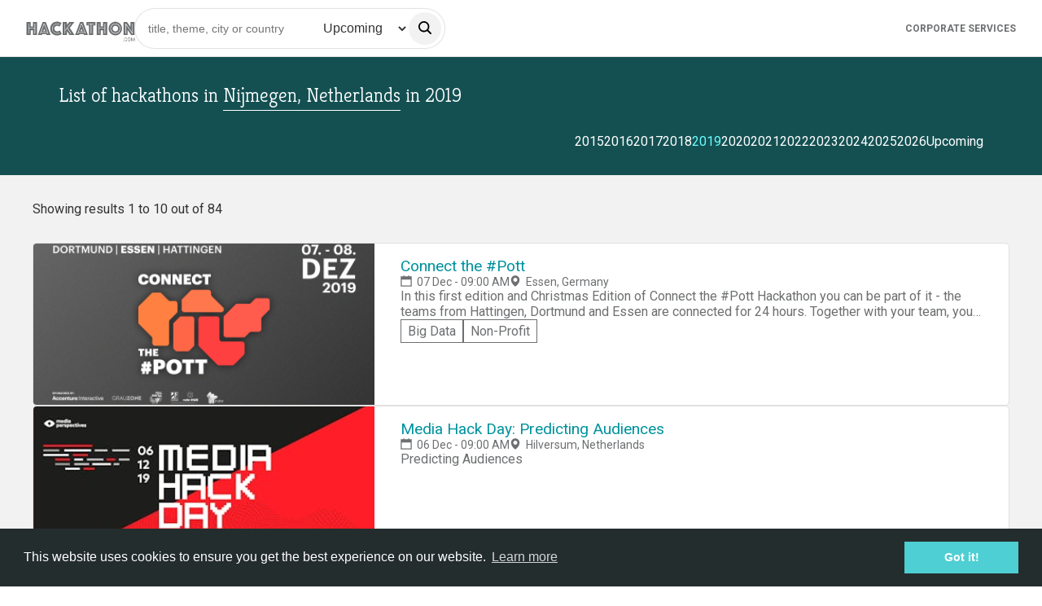

--- FILE ---
content_type: text/html; charset=utf-8
request_url: https://www.hackathon.com/city/netherlands/nijmegen/2019
body_size: 94682
content:
<!doctype html><html lang=en><head><meta charset=UTF-8><link rel=icon type=image/png sizes=32x32 href=/assets/favicon-Tfjydyw3.png><meta name=viewport content="width=device-width, initial-scale=1.0"><title>Find Hackathon in Nijmegen, Netherlands in 2019</title><meta property=og:title content="Find Hackathon in Nijmegen, Netherlands in 2019"><meta property=og:url content="https://hackathon.com/city/2019"><meta property=og:image content=/assets/logo-hackathon-VUXCF66E.png><meta property=og:description content="List of hackathons in Nijmegen, Netherlands in 2019"><meta name=description content="List of hackathons in Nijmegen, Netherlands in 2019"><meta name=keywords content=hackathon,event,country,Nijmegen,Netherlands><svg aria-hidden="true" style="position: absolute; width: 0; height: 0; overflow: hidden;" version="1.1" xmlns="http://www.w3.org/2000/svg" xmlns:xlink="http://www.w3.org/1999/xlink">
<defs>
<symbol id="idea-ht-Arrow-down" viewBox="0 0 31 32">
<path d="M30.715 14.172c-0.056-0.142-0.15-0.263-0.27-0.349s-0.262-0.131-0.407-0.132h-8.038v-12.907c0-0.206-0.077-0.403-0.215-0.549s-0.324-0.227-0.519-0.227h-11.737c-0.405 0-0.734 0.776-0.734 0.776v12.907h-8.069c-0.144 0.001-0.285 0.048-0.405 0.133s-0.213 0.207-0.267 0.349-0.069 0.297-0.041 0.447c0.028 0.15 0.098 0.288 0.2 0.396l14.635 15.541c0.137 0.141 0.321 0.22 0.513 0.22s0.376-0.079 0.513-0.22l14.676-15.541c0.103-0.108 0.174-0.245 0.203-0.396s0.015-0.306-0.039-0.449z"></path>
</symbol>
<symbol id="idea-ht-Arrow-up" viewBox="0 0 32 32">
<path d="M1.279 17.221c0.056 0.142 0.149 0.263 0.27 0.349s0.262 0.131 0.407 0.132h8.038v12.907c0 0.206 0.077 0.403 0.215 0.549s0.324 0.227 0.519 0.227h11.737c0.405 0 0.734-0.776 0.734-0.776v-12.907h8.069c0.145-0.001 0.285-0.048 0.405-0.134s0.213-0.207 0.267-0.348 0.069-0.297 0.041-0.447c-0.028-0.15-0.098-0.288-0.2-0.396l-14.635-15.54c-0.137-0.141-0.321-0.22-0.513-0.22s-0.376 0.079-0.513 0.22l-14.676 15.54c-0.103 0.108-0.174 0.245-0.203 0.396s-0.016 0.306 0.039 0.449z"></path>
</symbol>
<symbol id="idea-ht-speak" viewBox="0 0 32 32">
<path d="M6.58 10.75c0.806 0 1.46 0.654 1.46 1.46v2.442c0.007 2.204 0.886 4.315 2.444 5.873s3.668 2.436 5.871 2.444c2.203-0.008 4.313-0.886 5.871-2.444s2.437-3.669 2.444-5.873v-2.442c0-0.806 0.654-1.46 1.46-1.46s1.46 0.654 1.46 1.46v2.449c-0.009 2.976-1.195 5.827-3.299 7.932-1.758 1.758-4.038 2.875-6.476 3.2v3.288h3.429c0.806 0 1.46 0.654 1.46 1.46s-0.654 1.46-1.46 1.46h-9.775c-0.806 0-1.46-0.654-1.46-1.46s0.654-1.46 1.46-1.46h3.426v-3.288c-2.438-0.325-4.718-1.442-6.476-3.2-2.104-2.104-3.29-4.956-3.299-7.932v-2.449c0-0.806 0.654-1.46 1.46-1.46z"></path>
<path d="M16.355 20.765c-0.807-0.002-1.604-0.165-2.346-0.481s-1.413-0.778-1.973-1.358c-1.145-1.157-1.787-2.718-1.787-4.346v-8.47c0-1.62 0.644-3.174 1.79-4.32s2.7-1.79 4.32-1.79c1.62 0 3.174 0.644 4.32 1.79s1.789 2.7 1.789 4.32v8.47c0.008 1.63-0.631 3.197-1.777 4.357s-2.705 1.817-4.335 1.829v0z"></path>
</symbol>
<symbol id="idea-ht-admin" viewBox="0 0 32 32">
<path d="M16.683 0.157c-0.428-0.209-0.928-0.209-1.356-0-4.387 2.14-9.076 3.598-13.903 4.323-0.703 0.106-1.243 0.676-1.31 1.383-0.509 5.378 0.693 10.78 3.433 15.435s6.88 8.328 11.829 10.494c0.395 0.173 0.844 0.173 1.239 0 4.951-2.164 9.092-5.836 11.834-10.492s3.945-10.058 3.437-15.438c-0.067-0.707-0.607-1.278-1.309-1.384-4.824-0.726-9.51-2.183-13.894-4.323zM6.212 19.73c-2.209-3.753-3.281-8.058-3.1-12.392 4.459-0.781 8.794-2.152 12.893-4.077 0 0 0 0 0 0v25.412c-0.003 0.002-0.006 0.003-0.009 0.004-4.079-1.934-7.489-5.048-9.784-8.947z"></path>
</symbol>
<symbol id="idea-ht-sleep" viewBox="0 0 32 32">
<path d="M16.676 1.501c-0.184-0.445-0.496-0.824-0.896-1.092s-0.871-0.41-1.352-0.41h-8.783c-0.388 0-0.761 0.154-1.035 0.429s-0.429 0.647-0.429 1.035c0 0.388 0.154 0.76 0.429 1.035s0.647 0.429 1.035 0.429h7.59l-8.681 8.682c-0.341 0.34-0.573 0.774-0.667 1.246s-0.046 0.962 0.138 1.406c0.184 0.445 0.496 0.825 0.897 1.092s0.871 0.41 1.353 0.409h8.943c0.388 0 0.76-0.154 1.035-0.429s0.429-0.647 0.429-1.035-0.154-0.76-0.429-1.035c-0.275-0.274-0.647-0.429-1.035-0.429h-7.752l8.682-8.682c0.34-0.34 0.572-0.774 0.666-1.246s0.045-0.961-0.14-1.406h0.001z"></path>
<path d="M14.972 21.45c-0.158-0.384-0.428-0.712-0.773-0.943s-0.752-0.354-1.167-0.353h-5.774c-0.388 0-0.761 0.154-1.035 0.429s-0.429 0.647-0.429 1.035 0.154 0.76 0.429 1.035c0.274 0.274 0.647 0.429 1.035 0.429h3.88l-4.948 5.334c-0.293 0.294-0.493 0.668-0.573 1.075s-0.039 0.829 0.12 1.212c0.159 0.383 0.427 0.711 0.772 0.942s0.75 0.354 1.165 0.355h5.879c0.388 0 0.761-0.154 1.035-0.429s0.429-0.647 0.429-1.035-0.154-0.76-0.429-1.035c-0.274-0.274-0.647-0.429-1.035-0.429h-3.985l4.95-5.334c0.294-0.293 0.494-0.667 0.576-1.074s0.039-0.829-0.12-1.213z"></path>
<path d="M26.25 20.517h-3.811l4.777-4.556c0.293-0.294 0.493-0.668 0.573-1.075s0.039-0.829-0.12-1.212c-0.159-0.383-0.428-0.711-0.773-0.942s-0.751-0.354-1.166-0.355h-5.774c-0.388 0-0.76 0.154-1.035 0.429s-0.429 0.647-0.429 1.035c0 0.388 0.154 0.761 0.429 1.035s0.647 0.429 1.035 0.429h3.712l-4.781 4.558c-0.293 0.294-0.493 0.668-0.573 1.075s-0.039 0.829 0.12 1.212c0.159 0.384 0.428 0.711 0.773 0.942s0.751 0.354 1.166 0.355h5.879c0.388 0 0.76-0.154 1.035-0.429s0.429-0.647 0.429-1.035c0-0.388-0.154-0.76-0.429-1.035s-0.647-0.429-1.035-0.429l-0.003-0.003z"></path>
</symbol>
<symbol id="idea-ht-unknown" viewBox="0 0 32 32">
<path d="M23.316 7.904c-0.326 4.356-3.66 7.911-7.319 7.911s-6.999-3.553-7.319-7.911c-0.087-1.005 0.037-2.017 0.365-2.971s0.853-1.832 1.541-2.575c0.688-0.743 1.525-1.337 2.457-1.742s1.939-0.616 2.957-0.616c1.018 0 2.025 0.21 2.957 0.616s1.769 0.999 2.457 1.742c0.688 0.743 1.213 1.62 1.541 2.575s0.452 1.967 0.365 2.971h-0.002z"></path>
<path d="M15.995 18.814c-7.237 0-14.582 3.956-15.941 11.422-0.059 0.203-0.070 0.416-0.032 0.623s0.122 0.404 0.247 0.574c0.126 0.17 0.289 0.31 0.477 0.408s0.397 0.152 0.609 0.159h29.281c0.213-0.005 0.423-0.058 0.612-0.156s0.354-0.237 0.48-0.407c0.127-0.17 0.212-0.367 0.25-0.575s0.027-0.422-0.032-0.625c-1.368-7.466-8.704-11.422-15.951-11.422z"></path>
</symbol>
<symbol id="idea-ht-stats-chart" viewBox="0 0 32 32">
<path d="M4.306 32h-2.474c-0.488-0.003-0.954-0.173-1.298-0.473s-0.536-0.706-0.535-1.128v-9.604c0-0.424 0.194-0.831 0.54-1.131s0.815-0.468 1.305-0.468h2.474c0.489 0 0.959 0.169 1.305 0.468s0.54 0.707 0.54 1.131v9.604c0 0.211-0.048 0.42-0.141 0.615s-0.23 0.372-0.403 0.521-0.378 0.267-0.603 0.346c-0.225 0.080-0.467 0.12-0.71 0.119zM21.537 32h-2.474c-0.489 0-0.959-0.168-1.305-0.468s-0.541-0.707-0.541-1.131v-16.001c0-0.424 0.194-0.831 0.541-1.131s0.815-0.468 1.305-0.468h2.474c0.489 0 0.959 0.168 1.305 0.468s0.541 0.707 0.541 1.131v15.999c0 0.21-0.047 0.418-0.14 0.613s-0.228 0.371-0.4 0.52c-0.171 0.149-0.375 0.267-0.599 0.347s-0.464 0.122-0.707 0.122zM30.152 32h-2.474c-0.489 0-0.959-0.168-1.305-0.468s-0.541-0.707-0.541-1.131v-23.468c0-0.424 0.194-0.831 0.541-1.131s0.815-0.468 1.305-0.468h2.474c0.242 0 0.482 0.041 0.706 0.122s0.427 0.198 0.599 0.347c0.171 0.149 0.307 0.325 0.4 0.519s0.141 0.402 0.141 0.612v23.466c0 0.21-0.047 0.418-0.14 0.613s-0.228 0.371-0.4 0.52c-0.171 0.149-0.375 0.267-0.599 0.347s-0.464 0.122-0.707 0.122zM12.922 32h-2.474c-0.489 0-0.959-0.168-1.305-0.468s-0.54-0.707-0.54-1.131v-28.802c0-0.211 0.048-0.42 0.142-0.615s0.231-0.371 0.403-0.52c0.173-0.149 0.378-0.266 0.603-0.346s0.467-0.12 0.71-0.119h2.473c0.489 0 0.959 0.169 1.305 0.468s0.54 0.707 0.54 1.131v28.799c0 0.211-0.047 0.42-0.141 0.615s-0.23 0.372-0.403 0.521-0.378 0.267-0.603 0.346c-0.226 0.080-0.467 0.12-0.711 0.119z"></path>
</symbol>
<symbol id="idea-ht-foreign" viewBox="0 0 32 32">
<path d="M30.544 0h-11.636c-0.803 0-1.454 0.651-1.454 1.454s0.651 1.454 1.454 1.454v0h8.125l-14.972 14.971c-0.263 0.263-0.426 0.627-0.426 1.029 0 0.803 0.651 1.455 1.455 1.455 0.402 0 0.765-0.163 1.028-0.426l14.97-14.972v8.125c0 0.803 0.651 1.454 1.454 1.454s1.454-0.651 1.454-1.454v0-11.636c0-0.803-0.65-1.453-1.452-1.454h-0z"></path>
<path d="M24.727 14.547c-0.803 0-1.454 0.651-1.454 1.454v0 13.090h-20.364v-20.364h13.092c0.803 0 1.454-0.651 1.454-1.454s-0.651-1.454-1.454-1.454h-14.547c-0.803 0-1.454 0.651-1.454 1.454v0 23.274c0 0.803 0.651 1.454 1.454 1.454v0h23.272c0.803 0 1.454-0.651 1.454-1.454v0-14.547c0-0.803-0.651-1.454-1.454-1.454v0z"></path>
</symbol>
<symbol id="idea-ht-prizes" viewBox="0 0 32 32">
<path d="M31.456 3.592h-5.388c0-0.762 0-1.415 0-1.85 0-0.49-0.163-0.925-0.49-1.252s-0.762-0.49-1.252-0.49h-16.653c-0.98 0-1.742 0.762-1.742 1.742 0 0.435 0 1.088 0 1.796h-5.388c-0.327 0-0.544 0.218-0.544 0.544v1.197c0 4.136 2.395 8.49 5.986 8.871 0.381 4.68 5.986 8 9.524 8.327v8.435h-5.388c-0.327 0-0.544 0.218-0.544 0.544s0.218 0.544 0.544 0.544h11.918c0.327 0 0.544-0.218 0.544-0.544s-0.218-0.544-0.544-0.544h-5.388v-8.435c3.483-0.327 9.088-3.646 9.469-8.327 3.592-0.381 5.986-4.735 5.986-8.816v-1.197c-0.109-0.327-0.327-0.544-0.653-0.544zM1.088 5.279v-0.599h4.844v5.061c0 1.306 0 2.503 0 3.32-2.884-0.435-4.844-4.299-4.844-7.782zM21.714 19.156c-1.796 1.361-4.082 2.286-5.714 2.286s-3.918-0.925-5.66-2.286c-1.252-0.925-3.265-2.884-3.265-5.497 0 0 0 0 0 0v-3.918c0-0.653 0-1.306 0-2.014 0-2.395 0-4.789 0-5.932 0-0.381 0.272-0.653 0.653-0.653h16.653c0.163 0 0.327 0.054 0.435 0.163s0.163 0.272 0.163 0.435c0 1.524 0 5.986 0 9.633v2.231c0 0 0 0 0 0s0 0 0 0c0 2.667-2.068 4.626-3.265 5.551zM30.912 5.279c0 3.483-1.959 7.293-4.844 7.728 0-0.544 0-1.088 0-1.633v-6.694h4.844v0.599z"></path>
</symbol>
<symbol id="idea-ht-info-outline" viewBox="0 0 32 32">
<path d="M8.533 4.825c2.21-1.477 4.809-2.265 7.467-2.265 3.565 0 6.983 1.416 9.504 3.936s3.936 5.939 3.936 9.504c0 2.658-0.788 5.257-2.265 7.467s-3.576 3.933-6.032 4.95c-2.456 1.017-5.158 1.283-7.765 0.765s-5.002-1.799-6.882-3.678c-1.88-1.88-3.16-4.274-3.678-6.882s-0.252-5.309 0.765-7.765c1.017-2.456 2.74-4.555 4.95-6.032zM16 0c-3.165 0-6.258 0.938-8.889 2.696s-4.682 4.257-5.893 7.181c-1.211 2.924-1.528 6.141-0.91 9.244s2.141 5.955 4.379 8.192c2.238 2.238 5.089 3.762 8.192 4.379s6.321 0.301 9.244-0.91c2.924-1.211 5.422-3.262 7.181-5.893s2.696-5.725 2.696-8.889c0-4.243-1.686-8.313-4.686-11.314s-7.070-4.686-11.314-4.686zM16 5.74c-0.447 0-0.884 0.133-1.256 0.381s-0.661 0.601-0.832 1.014c-0.171 0.413-0.216 0.868-0.129 1.306s0.302 0.841 0.619 1.157 0.719 0.531 1.157 0.619c0.438 0.087 0.893 0.042 1.306-0.129s0.766-0.461 1.014-0.832c0.248-0.372 0.381-0.809 0.381-1.256 0-0.599-0.238-1.174-0.662-1.598s-0.999-0.662-1.598-0.662zM13.565 12.285c-0.707 0-1.28 0.573-1.28 1.28s0.573 1.28 1.28 1.28h1.503v7.875h-2.545c-0.707 0-1.28 0.573-1.28 1.28s0.573 1.28 1.28 1.28h7.652c0.707 0 1.28-0.573 1.28-1.28s-0.573-1.28-1.28-1.28h-2.547v-9.155c0-0.707-0.573-1.28-1.28-1.28h-2.783z"></path>
</symbol>
<symbol id="idea-ht-info" viewBox="0 0 32 32">
<path d="M7.111 2.696c2.631-1.758 5.725-2.696 8.889-2.696 4.243 0 8.313 1.686 11.314 4.686s4.686 7.070 4.686 11.314c0 3.165-0.938 6.258-2.696 8.889s-4.257 4.682-7.181 5.893c-2.924 1.211-6.141 1.528-9.244 0.91s-5.955-2.141-8.192-4.379c-2.238-2.238-3.761-5.088-4.379-8.192s-0.3-6.321 0.91-9.244c1.211-2.924 3.262-5.422 5.893-7.181zM16 5.74c-0.447 0-0.884 0.133-1.256 0.381s-0.661 0.601-0.832 1.014c-0.171 0.413-0.216 0.868-0.129 1.306s0.302 0.841 0.619 1.157 0.719 0.531 1.157 0.619c0.438 0.087 0.893 0.042 1.306-0.129s0.766-0.461 1.014-0.832c0.248-0.372 0.381-0.809 0.381-1.256 0-0.599-0.238-1.174-0.662-1.598s-0.999-0.662-1.598-0.662zM13.565 12.285c-0.707 0-1.28 0.573-1.28 1.28s0.573 1.28 1.28 1.28h1.503v7.875h-2.545c-0.707 0-1.28 0.573-1.28 1.28s0.573 1.28 1.28 1.28h7.652c0.707 0 1.28-0.573 1.28-1.28s-0.573-1.28-1.28-1.28h-2.547v-9.155c0-0.707-0.573-1.28-1.28-1.28h-2.783z"></path>
</symbol>
<symbol id="idea-ht-questions" viewBox="0 0 32 32">
<path d="M22.016 20.736h1.792l-0.896-2.304z"></path>
<path d="M10.624 5.888c-0.384-0.384-1.024-0.64-1.664-0.64s-1.152 0.128-1.664 0.512c-0.512 0.256-0.896 0.768-1.152 1.28-0.128 0.64-0.128 1.28 0 1.792 0.128 0.64 0.512 1.152 1.024 1.408 0.512 0.384 1.024 0.64 1.664 0.64v0c0.384 0 0.896-0.128 1.28-0.256l-0.64-0.64c-0.128-0.128-0.256-0.384-0.256-0.64s0.128-0.512 0.256-0.64c0.256-0.128 0.512-0.256 0.768-0.256s0.512 0.128 0.64 0.256l0.512 0.512c0.256-0.512 0.256-1.152 0.128-1.792s-0.384-1.024-0.896-1.536zM31.232 12.16c-0.512-0.512-1.28-0.768-1.92-0.768h-11.008v-8.576c0-0.768-0.256-1.408-0.768-2.048-0.768-0.512-1.536-0.768-2.176-0.768h-12.544c-0.768 0-1.408 0.256-2.048 0.768-0.512 0.64-0.768 1.28-0.768 2.048v11.264c0 0.64 0.256 1.28 0.64 1.792s1.024 0.896 1.664 1.024l-0.512 2.688c0 0.128 0 0.384 0.128 0.512s0.256 0.256 0.384 0.384c0.128 0.128 0.384 0.128 0.512 0.128 0.256 0 0.384-0.128 0.512-0.256l4.096-3.584h6.4v8.576c0 0.768 0.256 1.408 0.768 2.048 0.512 0.512 1.28 0.768 2.048 0.768h7.808l4.096 3.584c0.128 0.128 0.384 0.256 0.512 0.256 0.256 0 0.384 0 0.512-0.128s0.256-0.256 0.384-0.384c0.128-0.128 0.128-0.384 0.128-0.512l-0.384-2.816c0.64-0.128 1.28-0.512 1.664-1.024s0.64-1.152 0.64-1.792v-11.264c0-0.64-0.256-1.408-0.768-1.92zM13.312 12.416c-0.256 0.128-0.512 0.256-0.768 0.256s-0.512-0.128-0.64-0.256l-0.512-0.512c-0.896 0.64-2.048 0.896-3.2 0.768s-2.176-0.768-2.944-1.664c-0.768-0.896-1.152-1.92-1.152-3.2 0-1.152 0.512-2.304 1.28-3.072s1.92-1.28 3.072-1.408c1.152-0.128 2.304 0.256 3.2 1.024s1.536 1.792 1.664 2.944c0.128 1.152 0 2.304-0.64 3.328l0.512 0.512c0.128 0.128 0.256 0.384 0.256 0.64 0.128 0.256 0 0.512-0.128 0.64zM26.752 23.936c0 0.128-0.128 0.256-0.256 0.256-0.128 0.128-0.256 0.128-0.256 0.256-0.128 0-0.256 0-0.384 0s-0.256 0-0.384-0.128c-0.128 0-0.256-0.128-0.256-0.256-0.128-0.128-0.128-0.256-0.256-0.256l-0.512-1.28h-3.2l-0.512 1.28c-0.128 0.256-0.256 0.384-0.512 0.512s-0.512 0.128-0.768 0c-0.256-0.128-0.384-0.256-0.512-0.512s-0.128-0.512 0-0.768l2.816-7.424c0.128-0.256 0.256-0.384 0.384-0.512s0.384-0.128 0.64-0.128c0.256 0 0.384 0.128 0.64 0.128 0.128 0.128 0.384 0.256 0.384 0.512v0l2.816 7.424c0 0.128 0 0.256 0 0.384s0.128 0.384 0.128 0.512z"></path>
</symbol>
<symbol id="idea-ht-statistics" viewBox="0 0 32 32">
<path d="M29.568 7.68c-1.28 0-2.432 1.024-2.432 2.432 0 0.256 0 0.512 0.128 0.768l-5.888 5.888c0 0-0.128 0.128-0.128 0.128-0.256-0.128-0.64-0.256-1.024-0.256s-0.64 0.128-0.896 0.256c0 0 0 0-0.128-0.128l-4.224-4.224c0.128-0.256 0.128-0.512 0.128-0.768 0-1.28-1.024-2.432-2.432-2.432s-2.304 1.024-2.304 2.304c0 0.256 0 0.512 0.128 0.768l-7.040 7.040c-0.256-0.128-0.64-0.256-1.024-0.256-1.28 0-2.432 1.024-2.432 2.432s1.024 2.432 2.432 2.432 2.432-1.024 2.432-2.432c0-0.384-0.128-0.64-0.256-1.024 0 0 0 0 0 0l6.912-6.912c0.384 0.256 0.768 0.384 1.28 0.384 0.384 0 0.896-0.128 1.28-0.384l4.096 4.096c0 0 0 0 0 0-0.128 0.384-0.256 0.768-0.256 1.152 0 1.28 1.024 2.432 2.432 2.432s2.432-1.024 2.432-2.432c0-0.384-0.128-0.768-0.256-1.024 0 0 0 0 0.128-0.128l5.76-5.76c0.384 0.256 0.768 0.384 1.28 0.384 1.28 0 2.432-1.024 2.432-2.432s-1.152-2.304-2.56-2.304zM2.432 22.4c-0.384 0-0.768-0.384-0.768-0.768s0.384-0.768 0.768-0.768 0.768 0.384 0.768 0.768-0.384 0.768-0.768 0.768zM12.8 12.544c-0.384 0-0.768-0.384-0.768-0.768s0.384-0.896 0.768-0.896c0.384 0 0.768 0.384 0.768 0.768s-0.384 0.896-0.768 0.896zM20.352 19.84c-0.384 0-0.768-0.384-0.768-0.768s0.384-0.768 0.768-0.768 0.768 0.384 0.768 0.768-0.384 0.768-0.768 0.768zM29.568 10.88c-0.384 0-0.768-0.384-0.768-0.768s0.384-0.768 0.768-0.768 0.768 0.384 0.768 0.768-0.256 0.768-0.768 0.768z"></path>
</symbol>
<symbol id="idea-ht-survey" viewBox="0 0 31 32">
<path d="M30.523 2.708c-0.246-0.123-0.369-0.246-0.615-0.246h-29.046c-0.246 0-0.369 0.123-0.615 0.246s-0.246 0.369-0.246 0.615v10.831c0 0.246 0.123 0.492 0.246 0.615s0.369 0.246 0.615 0.246h28.923c0.246 0 0.492-0.123 0.615-0.246s0.246-0.369 0.246-0.615v-10.831c0.123-0.246 0-0.369-0.123-0.615zM8.738 9.969c0.123 0.123 0.123 0.123 0.246 0.246 0 0.123 0.123 0.246 0.123 0.369s0 0.246-0.123 0.369c-0.123 0.123-0.123 0.123-0.246 0.246s-0.123 0.123-0.246 0.246c-0.123 0-0.246 0.123-0.369 0.123s-0.246 0-0.369-0.123c-0.123 0-0.246-0.123-0.246-0.246l-1.231-1.108-1.108 1.108c-0.123 0.123-0.246 0.123-0.369 0.246-0.123 0-0.246 0.123-0.369 0.123s-0.246 0-0.369-0.123-0.123-0.123-0.246-0.246-0.123-0.123-0.123-0.246c0-0.123-0.123-0.246-0.123-0.369s0-0.246 0.123-0.369c0-0.123 0.123-0.246 0.246-0.246l1.108-1.108-1.231-1.231c-0.123-0.246-0.246-0.369-0.246-0.615s0.123-0.492 0.246-0.615c0.246-0.246 0.492-0.369 0.738-0.369s0.369 0.123 0.615 0.246l1.108 1.108 1.108-1.108c0.246-0.123 0.492-0.246 0.738-0.246s0.492 0.123 0.615 0.246c0.123 0.123 0.246 0.369 0.246 0.615s-0.123 0.492-0.246 0.615l-1.108 1.231 1.108 1.231zM28.923 13.292h-16.246v-8.985h16.369v8.985zM23.262 17.108c-0.123-0.123-0.369-0.246-0.615-0.246h-21.785c-0.246 0-0.492 0.123-0.615 0.246-0.123 0.246-0.246 0.492-0.246 0.738v10.831c0 0.246 0.123 0.492 0.246 0.615 0.246 0.123 0.369 0.246 0.615 0.246h21.785c0.246 0 0.492-0.123 0.615-0.246s0.246-0.369 0.246-0.615v-10.831c0-0.246 0-0.492-0.246-0.738zM9.354 22.154c0 0.123-0.123 0.246-0.246 0.246l-2.954 3.077c-0.123 0.123-0.123 0.123-0.246 0.246-0.123 0-0.246 0.123-0.369 0.123s-0.246 0-0.369-0.123c-0.123 0-0.246-0.123-0.246-0.246l-1.477-1.477c-0.123-0.123-0.123-0.123-0.246-0.246 0-0.123-0.123-0.246-0.123-0.369s0-0.246 0.123-0.369c0-0.123 0.123-0.246 0.246-0.246 0.123-0.123 0.123-0.123 0.246-0.246 0.123 0 0.246-0.123 0.369-0.123s0.246 0 0.369 0.123c0.123 0 0.246 0.123 0.246 0.246l0.862 0.862 2.338-2.338c0.123-0.123 0.123-0.123 0.246-0.246 0.246-0.123 0.369-0.123 0.492-0.123s0.246 0 0.369 0.123c0.123 0 0.246 0.123 0.246 0.246 0.123 0.123 0.123 0.123 0.246 0.246 0 0.123 0.123 0.246 0.123 0.369s-0.123 0.123-0.246 0.246zM21.785 27.692h-9.108v-8.985h9.108v8.985z"></path>
</symbol>
<symbol id="idea-ht-file" viewBox="0 0 32 32">
<path fill="#707070" style="fill: var(--color1, #707070)" d="M30.976 11.008l-10.624-10.112c-0.64-0.64-1.664-1.024-2.56-1.024h-7.424c-0.64 0-1.28 0.128-1.792 0.384-0.64 0.384-1.28 0.64-1.664 1.024s-0.768 1.024-1.024 1.536c-0.256 0.64-0.384 1.152-0.384 1.792v22.784c0 0.64 0.128 1.152 0.384 1.792 0.256 0.512 0.512 1.024 1.024 1.536 0.512 0.384 1.024 0.768 1.536 1.024 0.64 0.128 1.28 0.256 1.92 0.256h16.896c1.28 0 2.56-0.512 3.456-1.28 0.896-0.896 1.408-2.048 1.408-3.2v-13.952c-0.128-1.024-0.512-1.792-1.152-2.56zM19.968 3.968l7.808 7.424h-6.656c-0.256 0-0.64-0.128-0.896-0.384s-0.384-0.512-0.384-0.768v-6.272zM29.568 27.392c0 0.64-0.256 1.152-0.64 1.536s-1.024 0.64-1.664 0.64h-16.896c-0.256 0-0.64 0-0.896-0.128s-0.512-0.256-0.768-0.512c-0.256-0.256-0.384-0.512-0.512-0.768s-0.128-0.512-0.128-0.896v-22.656c0-0.256 0-0.64 0.128-0.896s0.256-0.512 0.512-0.768 0.384-0.256 0.64-0.384c0.256-0.128 0.64-0.128 0.896-0.128h7.168v7.808c0 0.896 0.384 1.792 1.024 2.432s1.664 1.024 2.56 1.024h8.448v13.696z"></path>
<path fill="#33c7cc" style="fill: var(--color2, #33c7cc)" d="M24.32 15.488h-22.656c-0.896 0-1.664 0.768-1.664 1.536v7.168c0 0.896 0.768 1.536 1.664 1.536h22.656c0.896 0 1.664-0.768 1.664-1.536v-7.168c0-0.896-0.768-1.536-1.664-1.536z"></path>
</symbol>
<symbol id="idea-ht-talk-chat" viewBox="0 0 32 32">
<path d="M30.464 2.816c-1.024-1.024-2.304-1.536-3.712-1.536h-21.504c-1.408 0-2.688 0.512-3.712 1.536s-1.536 2.304-1.536 3.712v13.568c0 1.408 0.512 2.688 1.536 3.712s2.304 1.536 3.712 1.536h1.536v4.48c0 0.384 0.256 0.896 0.768 1.024 0.384 0.256 0.896 0.128 1.28-0.128l6.528-5.376h11.392c1.408 0 2.688-0.512 3.712-1.536s1.536-2.304 1.536-3.712v-13.568c0-1.408-0.512-2.688-1.536-3.712zM9.6 15.36c-1.024 0-1.92-0.896-1.92-1.92s0.896-1.92 1.92-1.92 1.92 0.896 1.92 1.92-0.896 1.92-1.92 1.92zM16 15.36c-1.024 0-1.92-0.896-1.92-1.92s0.896-1.92 1.92-1.92 1.92 0.896 1.92 1.92-0.896 1.92-1.92 1.92zM22.4 15.36c-1.024 0-1.92-0.896-1.92-1.92s0.896-1.92 1.92-1.92 1.92 0.896 1.92 1.92-0.896 1.92-1.92 1.92z"></path>
</symbol>
<symbol id="idea-ht-color" viewBox="0 0 32 32">
<path d="M16.86 0.304c-0.239-0.196-0.54-0.303-0.851-0.303s-0.612 0.107-0.851 0.303c-2.962 2.674-12.598 11.923-12.598 18.776 0.080 3.454 1.532 6.74 4.044 9.154s5.884 3.767 9.396 3.767 6.885-1.352 9.396-3.767c2.512-2.415 3.963-5.7 4.044-9.154 0-6.853-9.636-16.102-12.58-18.776z"></path>
</symbol>
<symbol id="idea-ht-card-view" viewBox="0 0 32 32">
<path d="M6.769 1.231h-3.692c-1.020 0-1.846 0.827-1.846 1.846v3.692c0 1.020 0.827 1.846 1.846 1.846h3.692c1.020 0 1.846-0.827 1.846-1.846v-3.692c0-1.020-0.827-1.846-1.846-1.846z"></path>
<path d="M17.846 1.231h-3.692c-1.020 0-1.846 0.827-1.846 1.846v3.692c0 1.020 0.827 1.846 1.846 1.846h3.692c1.020 0 1.846-0.827 1.846-1.846v-3.692c0-1.020-0.827-1.846-1.846-1.846z"></path>
<path d="M28.923 1.231h-3.692c-1.020 0-1.846 0.827-1.846 1.846v3.692c0 1.020 0.827 1.846 1.846 1.846h3.692c1.020 0 1.846-0.827 1.846-1.846v-3.692c0-1.020-0.827-1.846-1.846-1.846z"></path>
<path d="M6.769 12.308h-3.692c-1.020 0-1.846 0.827-1.846 1.846v3.692c0 1.020 0.827 1.846 1.846 1.846h3.692c1.020 0 1.846-0.827 1.846-1.846v-3.692c0-1.020-0.827-1.846-1.846-1.846z"></path>
<path d="M17.846 12.308h-3.692c-1.020 0-1.846 0.827-1.846 1.846v3.692c0 1.020 0.827 1.846 1.846 1.846h3.692c1.020 0 1.846-0.827 1.846-1.846v-3.692c0-1.020-0.827-1.846-1.846-1.846z"></path>
<path d="M28.923 12.308h-3.692c-1.020 0-1.846 0.827-1.846 1.846v3.692c0 1.020 0.827 1.846 1.846 1.846h3.692c1.020 0 1.846-0.827 1.846-1.846v-3.692c0-1.020-0.827-1.846-1.846-1.846z"></path>
<path d="M6.769 23.385h-3.692c-1.020 0-1.846 0.827-1.846 1.846v3.692c0 1.020 0.827 1.846 1.846 1.846h3.692c1.020 0 1.846-0.827 1.846-1.846v-3.692c0-1.020-0.827-1.846-1.846-1.846z"></path>
<path d="M17.846 23.385h-3.692c-1.020 0-1.846 0.827-1.846 1.846v3.692c0 1.020 0.827 1.846 1.846 1.846h3.692c1.020 0 1.846-0.827 1.846-1.846v-3.692c0-1.020-0.827-1.846-1.846-1.846z"></path>
<path d="M28.923 23.385h-3.692c-1.020 0-1.846 0.827-1.846 1.846v3.692c0 1.020 0.827 1.846 1.846 1.846h3.692c1.020 0 1.846-0.827 1.846-1.846v-3.692c0-1.020-0.827-1.846-1.846-1.846z"></path>
</symbol>
<symbol id="idea-ht-line-view" viewBox="0 0 32 32">
<path d="M30.118 10.086h-28.235c-1.040 0-1.882 0.963-1.882 2.15s0.843 2.15 1.882 2.15h28.235c1.040 0 1.882-0.963 1.882-2.15s-0.843-2.15-1.882-2.15z"></path>
<path d="M30.118 17.613h-28.235c-1.040 0-1.882 0.963-1.882 2.15s0.843 2.15 1.882 2.15h28.235c1.040 0 1.882-0.963 1.882-2.15s-0.843-2.15-1.882-2.15z"></path>
<path d="M30.118 2.56h-28.235c-1.040 0-1.882 0.963-1.882 2.15s0.843 2.15 1.882 2.15h28.235c1.040 0 1.882-0.963 1.882-2.15s-0.843-2.15-1.882-2.15z"></path>
<path d="M30.118 25.139h-28.235c-1.040 0-1.882 0.963-1.882 2.15s0.843 2.15 1.882 2.15h28.235c1.040 0 1.882-0.963 1.882-2.15s-0.843-2.15-1.882-2.15z"></path>
</symbol>
<symbol id="idea-ht-no-talk" viewBox="0 0 31 32">
<path d="M1.946 0.348c-0.104-0.11-0.228-0.197-0.367-0.257s-0.288-0.091-0.439-0.091c-0.151 0-0.3 0.031-0.439 0.091s-0.263 0.147-0.367 0.257c-0.214 0.226-0.334 0.526-0.334 0.837s0.119 0.611 0.334 0.837l27.35 28.402c0.104 0.11 0.228 0.197 0.367 0.257s0.288 0.091 0.439 0.091c0.151 0 0.3-0.031 0.439-0.091s0.263-0.147 0.367-0.257c0.214-0.226 0.334-0.525 0.334-0.837s-0.119-0.611-0.334-0.837l-27.351-28.402zM16.356 9.455h-2.728l-2.269-2.346h5.001c0.587 0.005 1.168 0.128 1.707 0.361s1.026 0.572 1.432 0.997c0.839 0.878 1.309 2.044 1.313 3.258v5.196l-2.269-2.356v-2.841c-0.002-0.596-0.233-1.169-0.645-1.6-0.199-0.209-0.439-0.375-0.703-0.489s-0.55-0.175-0.838-0.177v-0.002zM18.854 23.693c-0.385 0.333-0.875 0.52-1.385 0.526h-11.839c-0.293-0.003-0.582-0.064-0.85-0.18s-0.511-0.285-0.713-0.497c-0.418-0.437-0.652-1.018-0.654-1.623v-10.159c0.002-0.527 0.179-1.039 0.505-1.454 0.318-0.407 0.769-0.69 1.273-0.8l-1.727-1.794c-0.704 0.405-1.286 0.99-1.689 1.695-0.409 0.716-0.626 1.524-0.631 2.348v10.167c0.002 1.223 0.474 2.398 1.318 3.283 0.409 0.428 0.899 0.77 1.442 1.005s1.128 0.359 1.72 0.364h11.853c1.112-0.012 2.178-0.448 2.98-1.218l-1.603-1.662zM30.769 9.469c0.002-0.226-0.060-0.448-0.18-0.64s-0.292-0.345-0.497-0.442c-0.202-0.093-0.428-0.123-0.647-0.086s-0.423 0.139-0.583 0.294l-5.698 5.386c-0.118 0.113-0.212 0.249-0.276 0.399s-0.097 0.312-0.096 0.476v3.428c-0 0.164 0.032 0.325 0.096 0.476s0.158 0.286 0.276 0.399l5.698 5.387c0.16 0.154 0.364 0.256 0.583 0.294s0.445 0.007 0.647-0.086c0.204-0.097 0.377-0.251 0.497-0.443s0.183-0.414 0.18-0.64v-14.2zM25.071 17.76v-2.381l3.421-3.232v8.845l-3.421-3.232z"></path>
</symbol>
<symbol id="idea-ht-flag" viewBox="0 0 32 32">
<path d="M23.027 11.998l4.898-7.259c0.134-0.201 0.211-0.435 0.222-0.676s-0.044-0.48-0.16-0.693c-0.116-0.212-0.287-0.39-0.497-0.514s-0.449-0.19-0.694-0.19h-20.248v-1.33c0-0.355-0.143-0.695-0.397-0.945s-0.599-0.392-0.958-0.392c-0.359 0-0.704 0.141-0.958 0.392s-0.397 0.591-0.397 0.945v29.326c0 0.355 0.143 0.695 0.397 0.945s0.598 0.392 0.958 0.392c0.359 0 0.704-0.141 0.958-0.392s0.397-0.591 0.397-0.945v-9.334h20.259c0.244-0 0.484-0.066 0.694-0.19s0.381-0.301 0.497-0.514c0.116-0.212 0.171-0.452 0.16-0.693s-0.088-0.474-0.222-0.676l-4.91-7.259z"></path>
</symbol>
<symbol id="idea-ht-end-stream" viewBox="0 0 32 32">
<path d="M16 0c-3.165 0-6.258 0.938-8.889 2.696s-4.682 4.257-5.893 7.181c-1.211 2.924-1.528 6.141-0.91 9.244s2.141 5.955 4.379 8.192c2.238 2.238 5.089 3.762 8.192 4.379s6.321 0.301 9.244-0.91c2.924-1.211 5.423-3.262 7.181-5.893s2.696-5.725 2.696-8.889c0-2.101-0.414-4.182-1.218-6.123s-1.983-3.705-3.468-5.191c-1.486-1.486-3.25-2.664-5.191-3.468s-4.022-1.218-6.123-1.218zM16 29.539c-2.678 0-5.295-0.794-7.522-2.282s-3.962-3.602-4.986-6.076-1.293-5.196-0.77-7.822c0.522-2.626 1.812-5.039 3.705-6.932s4.306-3.183 6.932-3.705c2.626-0.522 5.348-0.254 7.822 0.77s4.588 2.76 6.076 4.986c1.488 2.226 2.282 4.844 2.282 7.522 0 3.591-1.426 7.034-3.965 9.573s-5.983 3.965-9.573 3.965zM22.154 20.616c0 0.202-0.040 0.401-0.117 0.588s-0.19 0.356-0.333 0.498c-0.143 0.143-0.312 0.256-0.498 0.333s-0.386 0.117-0.588 0.117h-9.234c-0.407 0-0.798-0.162-1.086-0.45s-0.45-0.679-0.45-1.086v-9.231c0-0.407 0.162-0.798 0.45-1.086s0.679-0.45 1.086-0.45h9.231c0.407 0 0.798 0.162 1.086 0.45s0.45 0.679 0.45 1.086l0.003 9.231z"></path>
</symbol>
<symbol id="idea-ht-pin" viewBox="0 0 32 32">
<path d="M31.701 8.473c0.875-0.881-0.234-3.424-2.475-5.683s-4.703-3.34-5.596-2.514l-0.017-0.018-9.42 7.984c-1.111-0.981-2.551-1.5-4.027-1.453s-2.881 0.658-3.927 1.708c-0.368 0.371-0.574 0.875-0.574 1.399s0.207 1.028 0.574 1.399l6.378 6.42-12.321 12.409c-0.195 0.212-0.301 0.492-0.295 0.78s0.122 0.564 0.325 0.768c0.203 0.204 0.477 0.321 0.763 0.326s0.564-0.102 0.774-0.298l12.321-12.407 6.363 6.407c0.369 0.37 0.868 0.577 1.389 0.577s1.020-0.208 1.388-0.577c1.043-1.054 1.649-2.468 1.696-3.955s-0.469-2.937-1.443-4.055l8.090-9.192c0.012-0.007 0.023-0.016 0.033-0.026z"></path>
</symbol>
<symbol id="idea-ht-up-down" viewBox="0 0 32 32">
<path d="M0.057 17.273c0.058 0.148 0.155 0.275 0.281 0.364s0.274 0.137 0.425 0.137h8.36v13.418c0 0.214 0.080 0.42 0.224 0.572s0.337 0.237 0.54 0.237h12.213c0.422 0 0.764-0.808 0.764-0.808v-13.418h8.376c0.15-0.001 0.297-0.048 0.422-0.137s0.222-0.214 0.28-0.361c0.058-0.147 0.073-0.309 0.044-0.465s-0.101-0.3-0.206-0.413l-15.213-16.161c-0.071-0.075-0.155-0.135-0.248-0.175s-0.192-0.062-0.292-0.062c-0.1 0-0.2 0.021-0.292 0.062s-0.177 0.1-0.248 0.175l-15.261 16.157c-0.107 0.112-0.181 0.256-0.211 0.412s-0.016 0.319 0.042 0.467z"></path>
</symbol>
<symbol id="idea-ht-send" viewBox="0 0 32 32">
<path d="M30.704 14.124l-28.479-11.446c-0.24-0.098-0.501-0.136-0.76-0.111s-0.507 0.111-0.723 0.252c-0.228 0.145-0.415 0.342-0.544 0.575s-0.197 0.492-0.197 0.756v7.32c-0 0.361 0.13 0.711 0.368 0.99s0.568 0.467 0.935 0.534l15.527 2.783c0.061 0.011 0.117 0.043 0.157 0.089s0.062 0.105 0.062 0.166c0 0.060-0.022 0.119-0.062 0.166s-0.095 0.078-0.157 0.089l-15.527 2.783c-0.366 0.067-0.696 0.256-0.934 0.533s-0.368 0.627-0.369 0.988v7.32c0 0.252 0.065 0.5 0.188 0.722s0.301 0.41 0.518 0.549c0.264 0.17 0.573 0.26 0.89 0.259 0.218 0 0.434-0.042 0.635-0.124l28.479-11.38c0.383-0.16 0.709-0.425 0.939-0.762s0.351-0.733 0.351-1.137-0.122-0.799-0.352-1.137c-0.229-0.338-0.556-0.602-0.939-0.762l-0.006-0.014z"></path>
</symbol>
<symbol id="idea-ht-zoom-out" viewBox="0 0 32 32">
<path d="M5.961 2.261c2.206-1.474 4.799-2.261 7.452-2.261 3.557 0 6.969 1.413 9.485 3.929s3.929 5.927 3.929 9.485c0 2.653-0.787 5.246-2.26 7.452-0.158 0.236-0.323 0.467-0.495 0.692l7.408 7.408c0.694 0.694 0.694 1.82 0 2.514s-1.82 0.694-2.514 0l-7.408-7.408c-0.919 0.702-1.93 1.287-3.011 1.734-2.451 1.015-5.148 1.281-7.75 0.763s-4.992-1.795-6.868-3.671c-1.876-1.876-3.153-4.266-3.671-6.868s-0.252-5.299 0.763-7.75 2.734-4.546 4.94-6.020zM13.413 3.556c-1.95 0-3.856 0.578-5.477 1.661s-2.885 2.623-3.631 4.424c-0.746 1.801-0.941 3.783-0.561 5.696s1.319 3.669 2.698 5.047c1.379 1.379 3.135 2.317 5.047 2.698s3.894 0.185 5.696-0.561c1.801-0.746 3.341-2.010 4.424-3.631s1.661-3.527 1.661-5.477c0-2.614-1.039-5.122-2.887-6.971s-4.356-2.887-6.971-2.887zM8.889 11.555c-0.982 0-1.778 0.796-1.778 1.778s0.796 1.778 1.778 1.778h8.889c0.982 0 1.778-0.796 1.778-1.778s-0.796-1.778-1.778-1.778h-8.889z"></path>
</symbol>
<symbol id="idea-ht-zoom-in" viewBox="0 0 32 32">
<path d="M5.961 2.261c2.206-1.474 4.799-2.261 7.452-2.261 3.557 0 6.969 1.413 9.485 3.929s3.929 5.927 3.929 9.485c0 2.653-0.787 5.246-2.26 7.452-0.158 0.236-0.323 0.467-0.495 0.692l7.408 7.408c0.694 0.694 0.694 1.82 0 2.514s-1.82 0.694-2.514 0l-7.408-7.408c-0.919 0.702-1.93 1.287-3.011 1.734-2.451 1.015-5.148 1.281-7.75 0.763s-4.992-1.795-6.868-3.671c-1.876-1.876-3.153-4.266-3.671-6.868s-0.252-5.299 0.763-7.75 2.734-4.546 4.94-6.020zM13.413 3.556c-1.95 0-3.856 0.578-5.477 1.661s-2.885 2.623-3.631 4.424c-0.746 1.801-0.941 3.783-0.561 5.696s1.319 3.669 2.698 5.047c1.379 1.379 3.135 2.317 5.047 2.698s3.894 0.185 5.696-0.561c1.801-0.746 3.341-2.010 4.424-3.631s1.661-3.527 1.661-5.477c0-2.614-1.039-5.122-2.887-6.971s-4.356-2.887-6.971-2.887zM13.333 7.111c0.982 0 1.778 0.796 1.778 1.778v2.667h2.667c0.982 0 1.778 0.796 1.778 1.778s-0.796 1.778-1.778 1.778h-2.667v2.667c0 0.982-0.796 1.778-1.778 1.778s-1.778-0.796-1.778-1.778v-2.667h-2.667c-0.982 0-1.778-0.796-1.778-1.778s0.796-1.778 1.778-1.778h2.667v-2.667c0-0.982 0.796-1.778 1.778-1.778z"></path>
</symbol>
<symbol id="idea-ht-survey-outline" viewBox="0 0 31 32">
<path d="M3.869 11.212c0.084 0.085 0.184 0.152 0.293 0.198s0.228 0.069 0.347 0.069c0.119 0 0.237-0.024 0.347-0.069s0.21-0.113 0.293-0.198l1.164-1.164 1.164 1.164c0.084 0.084 0.184 0.151 0.294 0.196s0.228 0.069 0.346 0.069c0.119 0 0.237-0.023 0.347-0.069s0.21-0.112 0.294-0.196c0.084-0.084 0.151-0.184 0.196-0.294s0.069-0.228 0.069-0.347c0-0.119-0.023-0.237-0.069-0.347s-0.112-0.21-0.196-0.294l-1.164-1.164 1.164-1.164c0.17-0.17 0.265-0.4 0.265-0.64s-0.095-0.47-0.265-0.64c-0.17-0.17-0.4-0.265-0.64-0.265s-0.47 0.095-0.64 0.265l-1.164 1.164-1.164-1.164c-0.17-0.17-0.4-0.265-0.64-0.265s-0.47 0.095-0.64 0.265c-0.17 0.17-0.265 0.4-0.265 0.64s0.095 0.47 0.265 0.64l1.164 1.164-1.164 1.164c-0.085 0.084-0.152 0.184-0.198 0.293s-0.069 0.228-0.069 0.347c0 0.119 0.024 0.237 0.069 0.347s0.113 0.21 0.198 0.293z"></path>
<path d="M7.926 21.206l-2.368 2.368-0.865-0.865c-0.084-0.084-0.184-0.151-0.294-0.196s-0.228-0.069-0.346-0.069-0.237 0.023-0.346 0.069c-0.11 0.045-0.21 0.112-0.294 0.196s-0.151 0.184-0.196 0.294c-0.046 0.11-0.069 0.228-0.069 0.346s0.023 0.237 0.069 0.347c0.046 0.11 0.112 0.21 0.196 0.294l1.503 1.503c0.084 0.085 0.184 0.152 0.293 0.198s0.228 0.069 0.347 0.069 0.237-0.024 0.347-0.069c0.11-0.046 0.21-0.113 0.293-0.198l3.005-3.005c0.084-0.084 0.151-0.184 0.196-0.294s0.069-0.228 0.069-0.346-0.023-0.237-0.069-0.346c-0.046-0.11-0.112-0.21-0.196-0.294s-0.184-0.151-0.294-0.196c-0.11-0.045-0.228-0.069-0.347-0.069s-0.237 0.023-0.347 0.069c-0.11 0.046-0.21 0.112-0.294 0.196l0.006-0.001z"></path>
<path d="M0.901 29.505h21.756c0.239 0 0.468-0.095 0.637-0.264s0.264-0.398 0.264-0.637v-10.818c0-0.239-0.095-0.468-0.264-0.637s-0.398-0.264-0.637-0.264h-21.756c-0.239 0-0.468 0.095-0.637 0.264s-0.264 0.398-0.264 0.637v10.818c0 0.239 0.095 0.468 0.264 0.637s0.398 0.264 0.637 0.264zM12.62 18.687h9.135v9.015h-9.135v-9.015zM1.802 18.687h9.016v9.015h-9.015l-0.001-9.015z"></path>
<path d="M29.868 2.462h-28.967c-0.239 0-0.468 0.095-0.637 0.264s-0.264 0.398-0.264 0.637v10.818c0 0.239 0.095 0.468 0.264 0.637s0.398 0.264 0.637 0.264h28.967c0.239 0 0.468-0.095 0.637-0.264s0.264-0.398 0.264-0.637v-10.818c0-0.239-0.095-0.468-0.264-0.637s-0.398-0.264-0.637-0.264zM10.818 13.279h-9.015v-9.015h9.015v9.015zM28.967 13.279h-16.347v-9.015h16.347v9.015z"></path>
</symbol>
<symbol id="idea-ht-gif" viewBox="0 0 32 32">
<path fill="#eeeff2" style="fill: var(--color3, #eeeff2)" d="M29.657 0h-27.314c-1.294 0-2.343 1.049-2.343 2.343v27.314c0 1.294 1.049 2.343 2.343 2.343h27.314c1.294 0 2.343-1.049 2.343-2.343v-27.314c0-1.294-1.049-2.343-2.343-2.343z"></path>
<path fill="#363639" style="fill: var(--color4, #363639)" d="M14.013 19.414c-0.371 0.444-0.895 0.79-1.572 1.037-0.677 0.243-1.428 0.364-2.252 0.364-0.865 0-1.625-0.188-2.279-0.563-0.65-0.38-1.153-0.929-1.51-1.648-0.352-0.719-0.533-1.563-0.542-2.533v-0.68c0-0.998 0.167-1.86 0.501-2.588 0.339-0.732 0.824-1.291 1.455-1.675 0.636-0.389 1.38-0.584 2.231-0.584 1.185 0 2.112 0.284 2.78 0.851 0.668 0.563 1.064 1.384 1.188 2.464h-2.005c-0.092-0.572-0.295-0.991-0.611-1.256-0.311-0.265-0.741-0.398-1.291-0.398-0.7 0-1.233 0.263-1.599 0.789s-0.551 1.309-0.556 2.348v0.638c0 1.048 0.199 1.84 0.597 2.375s0.982 0.803 1.751 0.803c0.773 0 1.325-0.165 1.654-0.494v-1.723h-1.874v-1.517h3.934v3.988z"></path>
<path fill="#363639" style="fill: var(--color4, #363639)" d="M17.878 20.677h-2.060v-9.995h2.060v9.995z"></path>
<path fill="#363639" style="fill: var(--color4, #363639)" d="M25.807 16.592h-3.954v4.085h-2.060v-9.995h6.508v1.668h-4.448v2.581h3.954v1.661z"></path>
</symbol>
<symbol id="idea-ht-emoji" viewBox="0 0 32 32">
<path fill="#eeeff2" style="fill: var(--color3, #eeeff2)" d="M16 32c8.837 0 16-7.163 16-16s-7.163-16-16-16c-8.837 0-16 7.163-16 16s7.163 16 16 16z"></path>
<path fill="#363639" style="fill: var(--color4, #363639)" d="M11.2 16.024c0.884 0 1.6-0.718 1.6-1.603s-0.716-1.603-1.6-1.603c-0.884 0-1.6 0.718-1.6 1.603s0.716 1.603 1.6 1.603z"></path>
<path fill="#363639" style="fill: var(--color4, #363639)" d="M15.955 25.363c-1.555 0.012-3.073-0.477-4.329-1.395s-2.183-2.215-2.644-3.7c-0.025-0.087-0.029-0.179-0.011-0.269s0.055-0.173 0.11-0.245c0.055-0.072 0.127-0.13 0.209-0.17s0.172-0.060 0.262-0.058h12.8c0.091-0.001 0.181 0.019 0.263 0.058s0.153 0.098 0.209 0.17c0.055 0.072 0.093 0.156 0.11 0.245s0.013 0.181-0.011 0.269c-0.459 1.486-1.384 2.784-2.64 3.702s-2.773 1.406-4.328 1.393z"></path>
<path fill="#363639" style="fill: var(--color4, #363639)" d="M20.48 16c0.884 0 1.6-0.718 1.6-1.603s-0.716-1.603-1.6-1.603c-0.884 0-1.6 0.718-1.6 1.603s0.716 1.603 1.6 1.603z"></path>
</symbol>
<symbol id="idea-ht-image-bicolor" viewBox="0 0 32 32">
<path fill="#eeeff2" style="fill: var(--color3, #eeeff2)" d="M29.657 0h-27.314c-1.294 0-2.343 1.049-2.343 2.343v27.314c0 1.294 1.049 2.343 2.343 2.343h27.314c1.294 0 2.343-1.049 2.343-2.343v-27.314c0-1.294-1.049-2.343-2.343-2.343z"></path>
<path fill="#363639" style="fill: var(--color4, #363639)" d="M21.655 9.373c0.674 0 1.333 0.2 1.893 0.574s0.997 0.907 1.255 1.53c0.258 0.623 0.326 1.308 0.194 1.969s-0.456 1.268-0.933 1.745c-0.477 0.477-1.084 0.801-1.745 0.933s-1.346 0.064-1.969-0.194c-0.623-0.258-1.155-0.695-1.529-1.255s-0.574-1.219-0.574-1.894c0-0.904 0.359-1.771 0.998-2.41s1.506-0.998 2.41-0.998zM4.615 29.821c-0.603 0-1.18-0.239-1.606-0.665s-0.665-1.004-0.665-1.606v-4.804l6.733-5.986c0.65-0.576 1.495-0.884 2.363-0.858s1.694 0.38 2.309 0.993l4.611 4.602-8.318 8.318-5.427 0.006zM29.606 27.549c0 0.602-0.239 1.18-0.665 1.606s-1.004 0.665-1.606 0.665h-14.084l8.621-8.621c0.61-0.519 1.385-0.805 2.186-0.807s1.577 0.28 2.19 0.795l3.359 2.799v3.562z"></path>
</symbol>
<symbol id="idea-ht-talk-chat-outline" viewBox="0 0 32 32">
<path d="M5.207 1.28h21.589c1.379 0.004 2.7 0.553 3.676 1.528s1.525 2.297 1.528 3.676v13.64c-0.004 1.378-0.552 2.698-1.526 3.673s-2.293 1.525-3.67 1.531h-11.498l-6.47 5.395c-0.367 0.306-0.877 0.372-1.31 0.169s-0.709-0.637-0.709-1.115v-4.449h-1.613c-1.379-0.004-2.7-0.553-3.676-1.528s-1.525-2.297-1.528-3.676v-13.64c0.004-1.379 0.553-2.7 1.528-3.676s2.297-1.525 3.676-1.528h0.003zM5.209 3.742c-0.728 0.002-1.425 0.293-1.94 0.807s-0.805 1.212-0.807 1.94v13.63c0.002 0.728 0.293 1.425 0.807 1.94s1.212 0.805 1.94 0.807h2.839c0.68 0 1.231 0.551 1.231 1.231v3.051l4.636-3.865c0.326-0.271 0.737-0.419 1.161-0.417l0.007 0-0.012-0h11.724c0.727-0.004 1.423-0.295 1.937-0.809s0.803-1.212 0.806-1.939v0.002-13.631c-0.002-0.728-0.293-1.425-0.807-1.94s-1.212-0.805-1.94-0.807h-21.582z"></path>
<path d="M9.6 15.36c1.060 0 1.92-0.86 1.92-1.92s-0.86-1.92-1.92-1.92-1.92 0.86-1.92 1.92c0 1.060 0.86 1.92 1.92 1.92z"></path>
<path d="M16 15.36c1.060 0 1.92-0.86 1.92-1.92s-0.86-1.92-1.92-1.92-1.92 0.86-1.92 1.92c0 1.060 0.86 1.92 1.92 1.92z"></path>
<path d="M22.4 15.36c1.060 0 1.92-0.86 1.92-1.92s-0.86-1.92-1.92-1.92-1.92 0.86-1.92 1.92c0 1.060 0.86 1.92 1.92 1.92z"></path>
</symbol>
<symbol id="idea-ht-questions-outline" viewBox="0 0 32 32">
<path d="M29.195 11.373h-11.065v-8.562c-0.001-0.745-0.298-1.46-0.825-1.987s-1.242-0.824-1.988-0.825h-12.505c-0.746 0.001-1.461 0.297-1.988 0.825s-0.824 1.242-0.825 1.987v11.249c0.001 0.663 0.235 1.304 0.662 1.811s1.019 0.847 1.672 0.961l-0.449 2.698c-0.034 0.19-0.008 0.387 0.075 0.562s0.217 0.32 0.386 0.415c0.169 0.095 0.362 0.135 0.555 0.115s0.374-0.099 0.519-0.227l4.113-3.524h6.342v8.561c0.001 0.745 0.298 1.46 0.825 1.987s1.242 0.824 1.988 0.825h7.78l4.113 3.524c0.146 0.128 0.327 0.207 0.52 0.227s0.386-0.020 0.555-0.115c0.168-0.095 0.303-0.24 0.386-0.415s0.109-0.371 0.075-0.562l-0.449-2.698c0.653-0.114 1.245-0.454 1.672-0.961s0.661-1.148 0.662-1.811v-11.247c-0.001-0.744-0.296-1.457-0.822-1.984s-1.238-0.824-1.983-0.827zM7.189 14.998c-0.224-0.001-0.441 0.079-0.61 0.225l-2.416 2.071 0.201-1.205c0.023-0.134 0.017-0.272-0.019-0.404s-0.1-0.254-0.188-0.358-0.198-0.188-0.322-0.245c-0.124-0.057-0.259-0.086-0.396-0.085h-0.626c-0.123 0-0.244-0.024-0.357-0.071s-0.216-0.116-0.303-0.202c-0.087-0.087-0.155-0.189-0.202-0.303s-0.071-0.235-0.071-0.357v-11.252c0-0.248 0.098-0.485 0.273-0.66s0.413-0.273 0.66-0.273h12.505c0.248 0 0.485 0.098 0.66 0.273s0.273 0.412 0.273 0.66v11.249c0 0.123-0.024 0.244-0.071 0.357s-0.116 0.216-0.202 0.303-0.19 0.155-0.303 0.202c-0.113 0.047-0.235 0.071-0.357 0.071l-8.128 0.005zM30.134 25.432c0 0.248-0.098 0.485-0.273 0.66s-0.413 0.273-0.66 0.273h-0.629c-0.136-0.001-0.271 0.028-0.396 0.085s-0.234 0.14-0.322 0.245c-0.088 0.104-0.153 0.226-0.188 0.358s-0.043 0.27-0.019 0.404l0.201 1.205-2.416-2.064c-0.17-0.146-0.386-0.226-0.61-0.225h-8.13c-0.248 0-0.485-0.098-0.66-0.273s-0.274-0.412-0.274-0.66v-8.602c0.662-0.105 1.265-0.442 1.7-0.951s0.675-1.157 0.676-1.827v-0.817h11.065c0.123 0 0.244 0.024 0.357 0.071s0.216 0.116 0.303 0.202c0.087 0.087 0.156 0.19 0.203 0.303s0.071 0.235 0.071 0.357l0.002 11.254z"></path>
<path d="M23.992 15.835l-0.011-0.026c-0.083-0.203-0.225-0.377-0.408-0.499s-0.397-0.187-0.617-0.187c-0.22-0-0.435 0.065-0.618 0.188s-0.324 0.297-0.407 0.501l-0.008 0.021-2.817 7.393c-0.089 0.232-0.081 0.49 0.020 0.716s0.289 0.404 0.521 0.492c0.232 0.088 0.49 0.081 0.717-0.020s0.404-0.289 0.492-0.521l0.467-1.238h3.232l0.467 1.235c0.044 0.115 0.109 0.22 0.193 0.31s0.185 0.162 0.297 0.212c0.112 0.051 0.233 0.079 0.356 0.082s0.245-0.017 0.36-0.060c0.115-0.044 0.22-0.109 0.31-0.193s0.162-0.185 0.212-0.297c0.051-0.112 0.079-0.233 0.082-0.355s-0.017-0.245-0.060-0.36l-2.781-7.394zM22.046 20.781l0.909-2.386 0.901 2.386h-1.81z"></path>
<path d="M12.744 10.594c0.628-0.971 0.872-2.141 0.686-3.282s-0.789-2.173-1.692-2.895-2.042-1.083-3.197-1.014c-1.154 0.070-2.242 0.565-3.052 1.39s-1.284 1.922-1.332 3.077c-0.047 1.155 0.336 2.287 1.076 3.175s1.783 1.471 2.928 1.635c1.145 0.164 2.31-0.104 3.269-0.749l0.493 0.492c0.176 0.176 0.414 0.275 0.663 0.275s0.487-0.098 0.663-0.274c0.176-0.176 0.275-0.414 0.275-0.662s-0.098-0.487-0.274-0.663l-0.507-0.506zM8.821 10.855c-0.605 0-1.194-0.196-1.679-0.558s-0.839-0.872-1.009-1.453c-0.171-0.581-0.148-1.201 0.063-1.768s0.601-1.050 1.11-1.377c0.509-0.327 1.111-0.48 1.714-0.437s1.177 0.281 1.635 0.677c0.457 0.396 0.774 0.93 0.902 1.521s0.062 1.208-0.19 1.758l-0.508-0.507c-0.176-0.176-0.414-0.275-0.663-0.275s-0.487 0.098-0.663 0.274c-0.176 0.176-0.275 0.414-0.275 0.662s0.098 0.487 0.274 0.663l0.529 0.528c-0.386 0.191-0.81 0.289-1.241 0.288v0.002z"></path>
</symbol>
<symbol id="idea-ht-reload" viewBox="0 0 32 32">
<path d="M17.545 0.204c-3.251-0.536-6.585 0.022-9.495 1.59s-5.238 4.059-6.63 7.096c-1.391 3.037-1.77 6.452-1.079 9.728s2.414 6.233 4.908 8.421c2.494 2.188 5.621 3.489 8.908 3.704s6.552-0.668 9.3-2.513c2.748-1.846 4.83-4.554 5.927-7.713 0.315-0.908-0.152-1.903-1.044-2.224s-1.871 0.155-2.186 1.062c-0.849 2.443-2.458 4.538-4.584 5.965s-4.651 2.11-7.193 1.944c-2.542-0.166-4.961-1.172-6.889-2.865s-3.261-3.979-3.796-6.513c-0.534-2.534-0.241-5.175 0.835-7.524s2.877-4.276 5.128-5.488c2.251-1.213 4.829-1.644 7.344-1.23 2.5 0.412 4.801 1.639 6.557 3.495l0.716 0.846-3.128 3.182c-0.156 0.159-0.263 0.362-0.306 0.582s-0.021 0.449 0.064 0.657c0.085 0.208 0.228 0.385 0.412 0.51s0.4 0.191 0.621 0.191h7.723c0.296 0 0.58-0.12 0.79-0.333s0.327-0.502 0.327-0.804v-7.857c0-0.225-0.065-0.445-0.188-0.632s-0.297-0.333-0.501-0.419c-0.204-0.086-0.429-0.109-0.646-0.065s-0.416 0.152-0.572 0.311l-2.167 2.205-0.608-0.719-0.031-0.033c-2.275-2.423-5.265-4.024-8.516-4.559z"></path>
</symbol>
<symbol id="idea-ht-on-the-radar" viewBox="0 0 32 32">
<path d="M11.68 2.521c-0.116-0.694-0.703-1.212-1.406-1.24s-1.329 0.441-1.5 1.124l-4.084 16.335h-3.205c-0.82 0-1.485 0.665-1.485 1.485s0.665 1.485 1.485 1.485h4.365c0.681 0 1.276-0.464 1.441-1.125l2.633-10.533 3.191 19.145c0.114 0.685 0.688 1.199 1.381 1.239s1.321-0.407 1.512-1.075l3.046-10.66 0.664 1.992c0.202 0.606 0.77 1.016 1.409 1.016h4.122c0.672 0.954 1.782 1.577 3.038 1.577 2.051 0 3.713-1.662 3.713-3.713s-1.662-3.713-3.713-3.713c-1.764 0-3.24 1.23-3.619 2.878h-2.471l-1.843-5.531c-0.206-0.618-0.79-1.029-1.441-1.015s-1.217 0.451-1.396 1.077l-2.555 8.942-3.282-19.69zM27.544 19.573c0-0.41 0.332-0.743 0.743-0.743s0.743 0.332 0.743 0.743c0 0.41-0.333 0.743-0.743 0.743s-0.743-0.333-0.743-0.743z"></path>
</symbol>
<symbol id="idea-ht-increase" viewBox="0 0 32 32">
<path d="M22.777 6.4c-0.728 0-1.318 0.59-1.318 1.318s0.59 1.318 1.318 1.318h4.725l-8.579 8.579c-0.087 0.088-0.191 0.157-0.305 0.204s-0.237 0.072-0.36 0.072c-0.124 0-0.246-0.024-0.36-0.072s-0.218-0.117-0.306-0.205l-3.581-3.581c-0.332-0.332-0.726-0.596-1.161-0.776s-0.899-0.273-1.369-0.273-0.935 0.093-1.369 0.273c-0.434 0.18-0.829 0.444-1.161 0.776l-8.564 8.564c-0.515 0.515-0.515 1.349 0 1.863s1.349 0.515 1.863 0l8.565-8.565c0.087-0.087 0.191-0.157 0.305-0.204s0.237-0.072 0.36-0.072c0.124 0 0.246 0.024 0.36 0.072s0.218 0.117 0.306 0.205l3.581 3.581c0.332 0.332 0.726 0.596 1.161 0.776s0.899 0.273 1.369 0.273 0.935-0.093 1.369-0.273c0.434-0.18 0.829-0.444 1.161-0.776l8.579-8.579v4.725c0 0.728 0.59 1.318 1.318 1.318s1.318-0.59 1.318-1.318v-7.906c0-0.728-0.59-1.318-1.318-1.318h-7.906z"></path>
</symbol>
<symbol id="idea-ht-file-all" viewBox="0 0 32 32">
<path fill="#707070" style="fill: var(--color1, #707070)" d="M6.773 4.696c0.231-0.096 0.48-0.145 0.732-0.145h0.184c-0.070 0.126-0.133 0.257-0.189 0.391-0.195 0.47-0.296 0.975-0.296 1.486v19.144c-0 0.51 0.1 1.015 0.296 1.486 0.056 0.134 0.119 0.265 0.189 0.392h-0.184c-0.252 0-0.5-0.049-0.732-0.145s-0.441-0.235-0.616-0.411c-0.175-0.175-0.314-0.382-0.408-0.608s-0.142-0.469-0.142-0.713v-19.144c0-0.244 0.048-0.486 0.142-0.713s0.232-0.433 0.408-0.608c0.175-0.175 0.385-0.315 0.616-0.41zM11.063 27.449c-0.252 0-0.5-0.049-0.732-0.145s-0.441-0.235-0.616-0.411c-0.175-0.175-0.314-0.382-0.408-0.608s-0.142-0.469-0.142-0.713v-19.144c0-0.244 0.048-0.486 0.142-0.713s0.232-0.433 0.408-0.608c0.175-0.175 0.385-0.315 0.616-0.41s0.48-0.145 0.732-0.145h0.269c-0.070 0.126-0.133 0.257-0.189 0.391-0.195 0.47-0.296 0.975-0.296 1.486v19.144c-0 0.51 0.1 1.015 0.296 1.486 0.056 0.134 0.119 0.265 0.189 0.392h-0.269zM11.626 2.56h-4.122c-0.505 0-1.005 0.099-1.472 0.292s-0.893 0.476-1.252 0.835c-0.359 0.358-0.645 0.785-0.84 1.255s-0.296 0.975-0.296 1.486v19.144c-0 0.51 0.1 1.015 0.296 1.486s0.481 0.897 0.84 1.256c0.359 0.359 0.785 0.642 1.252 0.835s0.967 0.292 1.472 0.292h20.636c1.018 0 1.998-0.403 2.724-1.127s1.136-1.709 1.136-2.741v-11.653c-0-0.777-0.31-1.518-0.855-2.063l-8.471-8.451c-0.545-0.544-1.281-0.846-2.044-0.846h-9.003zM15.185 27.449h-0.478c-0.252 0-0.5-0.049-0.732-0.145s-0.441-0.235-0.616-0.411c-0.175-0.175-0.314-0.382-0.408-0.608s-0.142-0.469-0.142-0.713v-19.144c0-0.244 0.048-0.486 0.142-0.713s0.232-0.433 0.408-0.608c0.175-0.175 0.385-0.315 0.616-0.41s0.48-0.145 0.732-0.145h5.735v6.662c0 0.777 0.31 1.519 0.855 2.064s1.281 0.846 2.045 0.846h6.695v11.449c0 0.492-0.196 0.968-0.55 1.321s-0.839 0.555-1.348 0.555h-12.955zM28.621 12.132h-5.279c-0.254 0-0.494-0.101-0.669-0.275s-0.269-0.406-0.269-0.644v-5.283l6.217 6.202z"></path>
<path fill="#33c7cc" style="fill: var(--color2, #33c7cc)" d="M17.567 12.647h-15.984c-0.874 0-1.583 0.747-1.583 1.667v5.127c0 0.921 0.709 1.667 1.583 1.667h15.984c0.874 0 1.583-0.747 1.583-1.667v-5.127c0-0.921-0.709-1.667-1.583-1.667z"></path>
<path fill="#fff" style="fill: var(--color5, #fff)" d="M7.156 18.11h-1.56l-0.297 0.937h-0.946l1.607-4.55h0.825l1.616 4.55h-0.946l-0.3-0.937zM5.836 17.35h1.080l-0.543-1.703-0.537 1.703z"></path>
<path fill="#fff" style="fill: var(--color5, #fff)" d="M9.694 18.294h1.889v0.753h-2.779v-4.55h0.89v3.797z"></path>
<path fill="#fff" style="fill: var(--color5, #fff)" d="M12.986 18.294h1.889v0.753h-2.779v-4.55h0.89v3.797z"></path>
</symbol>
<symbol id="idea-ht-archive-download" viewBox="0 0 32 32">
<path d="M1.511 9.127v18.604c0 1.132 0.445 2.218 1.238 3.019s1.867 1.251 2.988 1.251h20.525c1.121 0 2.196-0.45 2.988-1.251s1.238-1.887 1.238-3.019v-18.604c0-0.081-0.032-0.159-0.088-0.216s-0.134-0.089-0.214-0.089h-28.372c-0.080 0-0.157 0.032-0.214 0.089s-0.089 0.135-0.089 0.216zM21.659 20.687l-4.8 4.85c-0.226 0.229-0.533 0.357-0.853 0.357s-0.627-0.128-0.853-0.357l-4.8-4.85c-0.225-0.222-0.357-0.523-0.369-0.84s0.097-0.627 0.305-0.866c0.11-0.122 0.243-0.221 0.392-0.29s0.31-0.106 0.473-0.11c0.163-0.004 0.326 0.025 0.478 0.087s0.29 0.153 0.405 0.27l2.768 2.797v-7.999c-0.004-0.318 0.112-0.626 0.326-0.86s0.508-0.376 0.822-0.397c0.163-0.008 0.326 0.018 0.48 0.075s0.293 0.146 0.412 0.26c0.118 0.114 0.212 0.251 0.277 0.403s0.098 0.315 0.098 0.48v8.033l2.768-2.797c0.116-0.117 0.253-0.209 0.405-0.27s0.314-0.091 0.478-0.087c0.163 0.004 0.324 0.041 0.473 0.11s0.282 0.167 0.392 0.29c0.208 0.24 0.316 0.552 0.302 0.871s-0.149 0.62-0.377 0.841z"></path>
<path d="M29.334 0h-26.667c-1.473 0-2.667 1.206-2.667 2.694s1.194 2.694 2.667 2.694h26.667c1.473 0 2.667-1.206 2.667-2.694s-1.194-2.694-2.667-2.694z"></path>
</symbol>
<symbol id="idea-ht-facebook-logo" viewBox="0 0 31 32">
<path d="M30.769 16.492c0-8.492-6.892-15.508-15.385-15.508s-15.385 7.015-15.385 15.508c0 7.754 5.662 14.154 12.923 15.262v-10.708h-3.815v-4.554h3.815v-3.323c0-3.938 2.338-6.031 5.908-6.031 1.6 0 3.446 0.246 3.446 0.246v3.815h-1.969c-1.969 0-2.462 1.231-2.462 2.462v2.831h4.185l-0.615 4.554h-3.569v10.708c7.262-1.108 12.923-7.508 12.923-15.262z"></path>
</symbol>
<symbol id="idea-idea-ht-circle-checked-full" viewBox="0 0 32 32">
<path d="M32 16c0 8.837-7.163 16-16 16s-16-7.163-16-16c0-8.837 7.163-16 16-16s16 7.163 16 16zM25.769 10.493c0.696-0.8 0.611-2.013-0.19-2.709s-2.013-0.611-2.709 0.19l-10.427 11.999-3.429-3.334c-0.76-0.739-1.976-0.722-2.715 0.038s-0.722 1.976 0.038 2.715l4.885 4.749c0.378 0.368 0.892 0.564 1.419 0.542s1.022-0.26 1.369-0.659l11.759-13.532z"></path>
</symbol>
<symbol id="idea-idea-ht-no-favorite" viewBox="0 0 32 32">
<path d="M21.328 11.43l8.563 1.3-5.077 5.171c-0.098 0.1-0.098 0.261 0.002 0.361l1.122 1.119c0.101 0.1 0.264 0.1 0.364-0.002l5.103-5.197c0.312-0.316 0.512-0.729 0.574-1.177 0.158-1.124-0.589-2.168-1.664-2.331l-8.672-1.317-3.879-8.21c-0.192-0.406-0.506-0.734-0.894-0.934-0.28-0.144-0.577-0.213-0.87-0.213-0.725 0-1.423 0.421-1.765 1.147l-2.022 4.281c-0.046 0.098-0.026 0.215 0.051 0.291l1.194 1.182c0.125 0.124 0.336 0.087 0.412-0.073l2.13-4.508 4.224 8.941 1.104 0.168zM14.991 25.665l-7.509 4.124 1.629-9.928-7.002-7.132 6.625-1.006c0.205-0.031 0.29-0.281 0.146-0.431l-1.349-1.398c-0.058-0.060-0.141-0.088-0.223-0.075l-5.623 0.854c-0.429 0.065-0.823 0.276-1.126 0.6-0.759 0.813-0.742 2.115 0.036 2.908l6.274 6.391-1.481 9.024c-0.075 0.446-0.004 0.905 0.196 1.304 0.352 0.701 1.036 1.101 1.743 1.101 0.309 0 0.622-0.076 0.915-0.237l7.757-4.26 7.757 4.26c0.283 0.156 0.597 0.237 0.914 0.237 0.111 0 0.223-0.010 0.334-0.030 1.071-0.192 1.79-1.254 1.606-2.374l-0.112-0.684c-0.009-0.053-0.034-0.102-0.072-0.14l-1.918-1.9c-0.176-0.175-0.473-0.022-0.433 0.223l0.442 2.695-8.518-4.679-1.009 0.554zM7.032 3.452c-0.409-0.409-1.073-0.409-1.483 0s-0.409 1.073 0 1.483l22.862 22.862c0.409 0.409 1.073 0.409 1.483 0s0.409-1.073 0-1.483l-22.862-22.862z"></path>
</symbol>
<symbol id="idea-ht-winner" viewBox="0 0 33 32">
<path d="M5.12 27.904l-5.12-19.2c0-0.128 0-0.256 0.128-0.512 0-0.128 0.128-0.256 0.256-0.256 0.128-0.128 0.256-0.128 0.512-0.128 0.128 0 0.256 0.128 0.384 0.128l8.576 7.040c0 0 0.128 0.128 0.256 0.128s0.256 0 0.384 0c0.128 0 0.256-0.128 0.256-0.128 0.128-0.128 0.256-0.128 0.256-0.256l4.48-10.368c0-0.256 0.128-0.256 0.256-0.384s0.256-0.128 0.384-0.128c0.128 0 0.384 0 0.512 0.128s0.128 0.256 0.256 0.384l4.096 10.24c0 0.128 0.128 0.256 0.256 0.384 0 0 0.128 0.128 0.256 0.128s0.256 0 0.384 0c0.128 0 0.256-0.128 0.256-0.128l8.576-6.912c0.128-0.128 0.256-0.256 0.512-0.256 0.128 0 0.256 0 0.384 0.128s0.256 0.256 0.384 0.384c0 0.128 0 0.256 0 0.384l-5.376 19.2c-0.128 0.128-0.128 0.384-0.256 0.384-0.128 0.128-0.384 0.128-0.512 0.128h-19.968c-0.256 0-0.384 0-0.512-0.128s-0.256-0.256-0.256-0.384v0z"></path>
</symbol>
<symbol id="idea-ht-share-social-outline" viewBox="0 0 32 32">
<path d="M5.338 13.338c-1.472 0-2.675 1.19-2.675 2.662s1.203 2.662 2.675 2.662c1.472 0 2.662-1.19 2.662-2.662s-1.19-2.662-2.662-2.662zM0 16c0-2.944 2.394-5.338 5.338-5.338s5.325 2.394 5.325 5.338c0 2.944-2.381 5.338-5.325 5.338s-5.338-2.394-5.338-5.338z"></path>
<path d="M26.56 2.662c-1.472 0-2.662 1.203-2.662 2.675s1.19 2.662 2.662 2.662c1.472 0 2.662-1.19 2.662-2.662s-1.19-2.675-2.662-2.675zM21.222 5.338c0-2.944 2.394-5.338 5.338-5.338s5.338 2.394 5.338 5.338c0 2.944-2.394 5.325-5.338 5.325s-5.338-2.381-5.338-5.325z"></path>
<path d="M26.56 24c-1.472 0-2.662 1.19-2.662 2.662s1.19 2.675 2.662 2.675c1.472 0 2.662-1.203 2.662-2.675s-1.19-2.662-2.662-2.662zM21.222 26.662c0-2.944 2.394-5.325 5.338-5.325s5.338 2.381 5.338 5.325c0 2.944-2.394 5.338-5.338 5.338s-5.338-2.394-5.338-5.338z"></path>
<path d="M23.718 6.605c0.371 0.653 0.141 1.459-0.499 1.818l-13.235 7.283c-0.64 0.358-1.446 0.128-1.818-0.512-0.358-0.64-0.128-1.446 0.512-1.818l13.222-7.27c0.653-0.371 1.459-0.141 1.818 0.499zM8.166 16.806c0.371-0.64 1.178-0.87 1.818-0.512l13.235 7.283c0.64 0.358 0.87 1.178 0.499 1.818-0.358 0.64-1.165 0.87-1.818 0.499l-13.222-7.27c-0.64-0.371-0.87-1.178-0.512-1.818z"></path>
</symbol>
<symbol id="idea-ht-file-empty" viewBox="0 0 32 32">
<path d="M26.112 4.736h-10.368c-0.384 0-0.64-0.128-0.896-0.256l-1.792-1.28c-0.64-0.384-1.408-0.64-2.176-0.64h-4.992c-1.024 0-1.92 0.384-2.688 1.152-0.64 0.64-1.024 1.536-1.024 2.56v1.664h27.648c0-2.048-1.664-3.2-3.712-3.2zM27.136 28.16h-22.272c-1.024 0-1.92-0.384-2.688-1.024-0.64-0.768-1.024-1.664-1.152-2.688l-1.024-11.008c0-0.384 0-0.896 0.128-1.28s0.384-0.768 0.768-1.152c0.256-0.256 0.64-0.512 1.024-0.768 0.384-0.128 0.896-0.256 1.28-0.256h25.6c0.384 0 0.896 0.128 1.28 0.256 0.384 0.256 0.768 0.512 1.024 0.768 0.384 0.384 0.64 0.768 0.768 1.152s0.128 0.896 0.128 1.28v0l-1.152 11.008c0 1.024-0.384 1.92-1.024 2.688-0.768 0.64-1.664 1.024-2.688 1.024z"></path>
</symbol>
<symbol id="idea-ht-meeting" viewBox="0 0 37 32">
<path d="M24.28 5.074c-0.959 0-1.913 0.422-2.558 1.132s-0.974 1.7-0.882 2.655c0.001 0.011 0.002 0.021 0.003 0.032 0.171 2.407 1.918 3.954 3.437 3.954 1.482 0 2.299-0.837 2.814-1.865 0.262-0.522 0.422-1.059 0.515-1.475 0.046-0.205 0.074-0.373 0.091-0.486 0.008-0.056 0.013-0.098 0.016-0.124l0.003-0.025 0-0.001 0.001-0.009c0.092-0.955-0.237-1.944-0.882-2.655s-1.598-1.132-2.558-1.132zM19.827 4.485c1.131-1.244 2.772-1.971 4.453-1.971s3.322 0.726 4.453 1.971c1.13 1.244 1.696 2.946 1.536 4.618l-0 0.003-0.002 0.020c-0.002 0.016-0.004 0.036-0.007 0.061-0.006 0.050-0.014 0.118-0.026 0.203-0.024 0.168-0.064 0.402-0.126 0.679-0.123 0.549-0.342 1.298-0.724 2.061-0.774 1.543-2.314 3.278-5.102 3.278-3.176 0-5.742-2.919-5.99-6.317-0.156-1.668 0.41-3.365 1.537-4.605z"></path>
<path d="M12.794 25.169c1.33-5.262 6.505-7.751 11.486-7.751 4.97 0 10.158 2.41 11.494 7.754 0.401 1.36-0.606 2.761-2.031 2.805l-0.020 0.001-18.895-0c-1.428-0.042-2.437-1.447-2.033-2.808zM15.383 25.417h17.802c-1.090-3.526-4.73-5.44-8.905-5.44-4.16 0-7.806 1.97-8.897 5.44z"></path>
<path d="M10.781 7.41c-1.060 0-2.048 0.712-2.387 1.712-0.227 0.669-0.228 1.625-0.003 2.294 0.337 1.003 1.328 1.719 2.39 1.719 1.058 0 2.052-0.712 2.39-1.719 0.212-0.632 0.211-1.661-0.003-2.294-0.339-1-1.327-1.712-2.387-1.712zM5.969 8.3c0.69-2.036 2.652-3.45 4.812-3.45s4.122 1.414 4.812 3.45c0.394 1.163 0.396 2.767 0.006 3.93-0.689 2.053-2.662 3.464-4.817 3.464-2.165 0-4.131-1.421-4.817-3.464-0.403-1.2-0.4-2.731 0.006-3.93z"></path>
<path d="M7.252 17.263c2.675-0.83 5.767-0.671 8.251 0.402 0.649 0.28 0.948 1.034 0.667 1.683s-1.034 0.948-1.683 0.667c-1.909-0.825-4.371-0.96-6.476-0.307-1.857 0.576-3.318 1.718-3.977 3.422h7.249c0.707 0 1.28 0.573 1.28 1.28s-0.573 1.28-1.28 1.28l-8.063-0c-1.315-0.040-2.223-1.338-1.865-2.566 0.793-3.13 3.207-5.026 5.897-5.861z"></path>
</symbol>
<symbol id="idea-ht-chat" viewBox="0 0 32 32">
<path d="M26.752 1.28h-21.504c-1.408 0-2.688 0.512-3.712 1.536s-1.536 2.304-1.536 3.712v13.568c0 1.408 0.512 2.688 1.536 3.712s2.304 1.536 3.712 1.536v0h1.536v3.2c0 0.512 0.256 0.896 0.768 1.152 0.384 0.128 0.896 0.128 1.28-0.256l6.528-4.096h11.392c1.408 0 2.688-0.512 3.712-1.536s1.536-2.304 1.536-3.712v0-13.568c0-1.408-0.512-2.688-1.536-3.712s-2.304-1.536-3.712-1.536v0zM5.248 3.712h21.504c0.768 0 1.408 0.384 1.92 0.896s0.896 1.152 0.896 1.92v13.568c0 0.768-0.384 1.408-0.896 1.92s-1.152 0.896-1.92 0.896h-11.648c-0.512 0-0.896 0.128-1.152 0.384l-4.736 2.56v-1.792c0-0.64-0.512-1.152-1.152-1.152h-2.816c-0.768 0-1.408-0.384-1.92-0.896s-0.896-1.152-0.896-1.92v-13.568c0-0.768 0.384-1.408 0.896-1.92s1.152-0.896 1.92-0.896zM12.288 13.312c0 1.024-0.768 1.92-1.792 1.92s-1.92-0.896-1.92-1.92c0-1.024 0.896-1.792 1.92-1.792s1.792 0.768 1.792 1.792zM16.64 15.232c1.024 0 1.792-0.896 1.792-1.92s-0.768-1.792-1.792-1.792c-1.024 0-1.92 0.768-1.92 1.792s0.896 1.92 1.92 1.92zM24.576 13.312c0 1.024-0.768 1.92-1.792 1.92s-1.92-0.896-1.92-1.92c0-1.024 0.896-1.792 1.92-1.792s1.792 0.768 1.792 1.792z"></path>
</symbol>
<symbol id="idea-ht-meatball-menu" viewBox="0 0 32 32">
<path d="M16 6.528c1.792 0 3.328-1.536 3.328-3.328s-1.536-3.2-3.328-3.2c-1.792 0-3.2 1.408-3.2 3.2s1.408 3.328 3.2 3.328zM16 19.2c1.792 0 3.328-1.536 3.328-3.328s-1.536-3.2-3.328-3.2c-1.792 0-3.2 1.408-3.2 3.2s1.408 3.328 3.2 3.328zM16 32c1.792 0 3.328-1.408 3.328-3.2s-1.536-3.328-3.328-3.328c-1.792 0-3.2 1.536-3.2 3.328s1.408 3.2 3.2 3.2z"></path>
</symbol>
<symbol id="idea-ht-eye-open" viewBox="0 0 33 32">
<path d="M16 5.12c-5.632 0-11.264 3.328-15.616 9.472v0 0c-0.256 0.384-0.384 0.768-0.384 1.28 0 0.384 0.128 0.768 0.384 1.152 3.328 5.248 8.96 9.472 15.616 9.472s12.288-4.224 15.744-9.472c0.128-0.384 0.256-0.768 0.256-1.152 0-0.512-0.128-0.896-0.256-1.28v0c-3.456-5.12-9.088-9.472-15.744-9.472zM16 24.192c-5.632 0-10.496-3.584-13.568-8.32 3.968-5.76 8.96-8.32 13.568-8.32 5.504 0 10.624 3.584 13.696 8.32-3.072 4.736-8.064 8.32-13.696 8.32zM12.544 15.872c0-2.048 1.536-3.584 3.456-3.584 2.048 0 3.584 1.536 3.584 3.584 0 1.92-1.536 3.456-3.584 3.456-1.92 0-3.456-1.536-3.456-3.456zM16 9.856c-3.2 0-5.888 2.688-5.888 6.016 0 3.2 2.688 5.888 5.888 5.888 3.328 0 6.016-2.688 6.016-5.888 0-3.328-2.688-6.016-6.016-6.016z"></path>
</symbol>
<symbol id="idea-ht-invoice" viewBox="0 0 31 32">
<path d="M25.231 0h-19.692c-0.246 0-0.615 0.123-0.862 0.369 0.985 0.369 1.846 0.985 2.585 1.846 0.615 0.738 0.985 1.723 1.108 2.831 0 0.123 0 0.369 0 0.492v23.877c0 0.246 0.123 0.492 0.246 0.738s0.369 0.369 0.615 0.492c0.246 0.123 0.492 0.123 0.738 0.123s0.492-0.123 0.738-0.369l3.938-3.323 4.062 3.323c0.246 0.246 0.492 0.369 0.862 0.369s0.615-0.123 0.862-0.369l4.062-3.323 3.938 3.323c0.246 0.246 0.615 0.369 0.985 0.369 0.123 0 0.369 0 0.492-0.123 0.246-0.123 0.492-0.246 0.615-0.492s0.246-0.492 0.246-0.738v-23.877c0-0.738-0.123-1.354-0.369-2.092-0.369-0.615-0.738-1.231-1.231-1.846-0.615-0.492-1.231-0.862-1.846-1.231-0.738-0.246-1.354-0.369-2.092-0.369v0zM23.754 19.569h-8.369c-0.369 0-0.738-0.123-0.985-0.369s-0.369-0.615-0.369-0.985c0-0.369 0.123-0.738 0.369-0.985s0.615-0.492 0.985-0.492h8.369c0.369 0 0.738 0.246 0.985 0.492s0.492 0.615 0.492 0.985c0 0.369-0.246 0.738-0.492 0.985s-0.615 0.369-0.985 0.369v0zM23.754 14.031h-8.369c-0.369 0-0.738-0.246-0.985-0.492s-0.369-0.615-0.369-0.985c0-0.369 0.123-0.738 0.369-0.985s0.615-0.369 0.985-0.369h8.369c0.369 0 0.738 0.123 0.985 0.369s0.492 0.615 0.492 0.985c0 0.369-0.246 0.738-0.492 0.985s-0.615 0.492-0.985 0.492v0zM23.754 8.369h-8.369c-0.369 0-0.738-0.123-0.985-0.369s-0.369-0.615-0.369-0.985c0-0.369 0.123-0.738 0.369-0.985s0.615-0.492 0.985-0.492h8.369c0.369 0 0.738 0.246 0.985 0.492s0.492 0.615 0.492 0.985c0 0.369-0.246 0.738-0.492 0.985s-0.615 0.369-0.985 0.369v0zM5.538 5.538v11.2h-4.185c-0.369 0-0.738-0.123-0.985-0.369s-0.369-0.615-0.369-0.985v-10.338c0.123-0.738 0.492-1.477 0.985-1.846 0.615-0.492 1.354-0.738 2.092-0.615 0.738 0 1.354 0.369 1.846 0.985s0.738 1.231 0.615 1.969v0z"></path>
</symbol>
<symbol id="idea-ht-eye-close" viewBox="0 0 33 32">
<path d="M27.008 29.184l-23.552-23.552c-0.128-0.128-0.256-0.512-0.256-0.768s0.128-0.512 0.384-0.64c0.128-0.256 0.384-0.384 0.64-0.384 0.384 0 0.64 0.128 0.768 0.256l23.552 23.552c0.128 0.128 0.256 0.256 0.256 0.512s0 0.384-0.128 0.64c0 0.128-0.128 0.384-0.384 0.512-0.128 0.128-0.384 0.128-0.512 0.128v0c-0.128 0-0.384 0-0.512-0.128-0.128 0-0.128-0.128-0.256-0.128v0zM6.912 24.576c-2.688-1.792-4.864-4.096-6.528-6.784-0.256-0.384-0.384-0.768-0.384-1.152s0.128-0.896 0.384-1.152c1.28-1.92 2.816-3.712 4.608-5.12 0-0.128 0-0.128 0.128-0.128 0 0 0 0 0 0.128l1.408 1.28c0 0 0 0 0 0s0 0.128 0 0.128c0 0 0 0 0 0s0 0 0 0.128c-1.664 1.28-3.2 2.944-4.352 4.736v0c1.536 2.432 3.456 4.48 5.888 6.144 2.304 1.536 5.12 2.304 7.936 2.432 1.152 0 2.304-0.256 3.328-0.512 0.128 0 0.128 0 0.256 0 0 0 0 0 0 0.128l1.536 1.408c0 0 0 0 0 0 0 0.128 0 0.128 0 0.128s0 0 0 0c0 0.128-0.128 0.128-0.128 0.128-1.536 0.512-3.328 0.768-4.992 0.768-3.2 0-6.4-0.896-9.088-2.688v0zM26.88 23.040l-1.28-1.408c0 0 0 0 0 0-0.128 0-0.128 0-0.128 0s0.128-0.128 0.128-0.128c0 0 0 0 0 0 1.664-1.408 3.072-3.072 4.224-4.864 0 0 0 0 0 0s0 0 0 0c-1.536-2.432-3.584-4.48-5.888-6.144-2.432-1.536-5.12-2.432-7.936-2.432-1.152 0-2.304 0.128-3.328 0.512-0.128 0-0.128 0-0.128 0-0.128 0-0.128-0.128-0.128-0.128l-1.536-1.408c0 0 0 0 0-0.128 0 0 0 0 0 0s0 0 0-0.128c0.128 0 0.128 0 0.128 0 1.536-0.512 3.328-0.768 4.992-0.896 3.2 0.128 6.4 1.024 9.088 2.816 2.56 1.792 4.864 4.096 6.528 6.784 0.256 0.384 0.384 0.768 0.384 1.152s-0.128 0.768-0.384 1.152c-1.152 1.92-2.688 3.712-4.48 5.248-0.128 0-0.128 0-0.128 0s-0.128 0-0.128 0v0zM11.52 21.12c-0.768-0.768-1.408-1.664-1.664-2.688s-0.384-2.176-0.128-3.2c0 0 0-0.128 0-0.128 0.128 0 0.128 0 0.128 0s0 0 0 0c0.128 0 0.128 0 0.128 0l7.552 7.552c0 0 0 0 0 0 0 0.128 0 0.128 0 0.128s0 0 0 0c-0.128 0-0.128 0.128-0.128 0.128-1.024 0.256-2.176 0.128-3.2-0.128s-1.92-0.896-2.688-1.664v0zM22.016 18.176l-7.552-7.552c0 0 0 0 0-0.128 0 0 0 0 0 0s0 0 0-0.128c0.128 0 0.128 0 0.128 0 1.024-0.256 2.176-0.128 3.2 0.128s1.92 0.896 2.688 1.664c0.768 0.768 1.408 1.664 1.664 2.688 0.384 1.024 0.384 2.176 0.128 3.2 0 0 0 0.128 0 0.128-0.128 0-0.128 0-0.128 0s0 0-0.128 0c0 0 0 0 0 0v0z"></path>
</symbol>
<symbol id="idea-ht-delete" viewBox="0 0 32 32">
<path d="M2.176 16c0-7.68 6.144-13.824 13.824-13.824s13.824 6.144 13.824 13.824c0 7.68-6.144 13.824-13.824 13.824s-13.824-6.144-13.824-13.824zM32 16c0-8.832-7.168-16-16-16s-16 7.168-16 16c0 8.832 7.168 16 16 16s16-7.168 16-16zM24.576 14.72h-17.152v2.56h17.152v-2.56z"></path>
</symbol>
<symbol id="idea-ht-timer" viewBox="0 0 28 32">
<path d="M12.032 19.584v-9.344h3.456v9.344h-3.456zM24.576 9.856c1.92 2.56 2.816 5.376 2.816 8.448 0 3.84-1.28 7.040-3.968 9.728s-5.888 3.968-9.728 3.968c-3.84 0-7.040-1.28-9.728-3.968s-3.968-5.888-3.968-9.728c0-3.84 1.28-7.040 3.968-9.728s5.888-3.968 9.728-3.968c3.072 0 5.888 0.896 8.448 2.816l2.176-2.176 2.432 2.432-2.176 2.176zM13.696 29.056c2.944 0 5.504-1.152 7.552-3.2 2.176-2.048 3.2-4.608 3.2-7.552s-1.024-5.504-3.2-7.552c-2.048-2.176-4.608-3.2-7.552-3.2s-5.504 1.024-7.552 3.2c-2.048 2.048-3.2 4.608-3.2 7.552s1.152 5.504 3.2 7.552c2.048 2.048 4.608 3.2 7.552 3.2zM9.088 3.456v-3.456h9.216v3.456h-9.216z"></path>
</symbol>
<symbol id="idea-ht-clock-outline-2" viewBox="0 0 32 32">
<path d="M4.736 4.736c3.072-3.2 6.912-4.736 11.264-4.736s8.192 1.536 11.264 4.736c3.2 3.072 4.736 6.912 4.736 11.264s-1.536 8.192-4.736 11.264c-3.072 3.2-6.912 4.736-11.264 4.736s-8.192-1.536-11.264-4.736c-3.2-3.072-4.736-6.912-4.736-11.264s1.536-8.192 4.736-11.264zM16 2.816c-3.584 0-6.784 1.28-9.344 3.84s-3.84 5.76-3.84 9.344c0 3.584 1.28 6.784 3.84 9.344s5.76 3.84 9.344 3.84c3.584 0 6.784-1.28 9.344-3.84s3.84-5.76 3.84-9.344c0-3.584-1.28-6.784-3.84-9.344s-5.76-3.84-9.344-3.84zM15.232 5.888h2.816v12.16h-9.856v-2.816h7.040v-9.344z"></path>
</symbol>
<symbol id="idea-ht-calendar-2" viewBox="0 0 33 32">
<path d="M8.192 0h2.944v2.56h11.008v-2.56h2.944v2.56h7.552v29.44h-32v-29.44h7.552v-2.56zM3.584 11.776v17.28h26.112v-17.28h-26.112z"></path>
</symbol>
<symbol id="idea-ht-chat-starter" viewBox="0 0 32 32">
<path d="M16 0c-8.832 0-16 6.528-16 14.464 0 3.456 1.408 6.784 3.84 9.344l-0.896 6.016c0 0.384 0.128 0.64 0.384 0.768 0.128 0.128 0.384 0.128 0.512 0.128s0.256 0 0.384 0l5.504-2.816c2.048 0.64 4.096 1.024 6.272 1.024 0.768 0 1.408 0 2.048-0.128 0-0.384-0.128-0.896-0.128-1.536-0.64 0.128-1.28 0.128-1.92 0.128-2.048 0-4.096-0.384-5.888-1.152-0.128 0-0.256 0-0.384 0s-0.384 0-0.384 0l-4.48 2.304 0.768-4.736c0-0.256 0-0.512-0.256-0.64-2.304-2.432-3.584-5.504-3.584-8.576 0-7.168 6.4-12.928 14.208-12.928s14.208 5.76 14.208 12.928c0 1.408-0.256 2.944-0.768 4.224 0.512 0.128 1.152 0.384 1.536 0.64 0.64-1.536 1.024-3.2 1.024-4.992 0-7.936-7.168-14.464-16-14.464zM16.128 13.952h-0.128c-0.768 0-1.28 0.512-1.152 1.152 0 0.64 0.512 1.152 1.152 1.152 0.768 0 1.28-0.512 1.28-1.152 0.128-0.64-0.512-1.152-1.152-1.152zM20.48 13.952v0c0.768 0 1.28 0.512 1.28 1.152-0.128 0.64-0.64 1.152-1.28 1.152-0.768 0-1.28-0.512-1.28-1.152s0.512-1.152 1.28-1.152zM11.52 16.256c-0.64 0-1.152-0.512-1.152-1.152s0.512-1.152 1.152-1.152c0.768 0 1.28 0.512 1.28 1.152s-0.512 1.152-1.28 1.152zM32 25.856h-3.84v-3.712h-2.56v3.712h-3.84v2.432h3.84v3.712h2.56v-3.712h3.84v-2.432z"></path>
</symbol>
<symbol id="idea-ht-replay" viewBox="0 0 32 32">
<path d="M2.688 0.64v-0.64h-2.688v0.64h2.688zM13.312 0.64v-0.64h-5.248v0.64h5.248zM24.064 0.64v-0.64h-5.376v0.64h5.376zM32 0.64v-0.64h-2.688v0.64h2.688zM26.624 15.872c0-5.76-4.736-10.368-10.624-10.368s-10.624 4.608-10.624 10.368c0 5.76 4.736 10.496 10.624 10.496s10.624-4.736 10.624-10.496zM27.264 15.872c0 6.144-5.12 11.136-11.264 11.136s-11.264-4.992-11.264-11.136c0-6.016 5.12-11.008 11.264-11.008s11.264 4.992 11.264 11.008zM14.464 19.2v-6.784l5.376 3.328-5.376 3.456zM14.208 19.968l6.4-3.968c0.256-0.128 0.256-0.384 0-0.512l-6.4-3.968c-0.128-0.128-0.384 0-0.384 0.256v7.936c0 0.256 0.256 0.384 0.384 0.256zM0 32v-0.64h2.688v0.64h-2.688zM8.064 32v-0.64h5.248v0.64h-5.248zM18.688 32v-0.64h5.376v0.64h-5.376zM29.312 32v-0.64h2.688v0.64h-2.688z"></path>
</symbol>
<symbol id="idea-ht-multi-speaker" viewBox="0 0 32 32">
<path d="M13.376 15.334c-0.499 0.422-0.934 0.909-1.229 1.382-0.32 0.486-0.461 0.883-0.461 1.139 0 0.282 0.128 0.563 0.448 0.87 0.269 0.256 0.691 0.525 1.229 0.73 1.062 0.435 2.522 0.691 4.096 0.691s3.034-0.256 4.096-0.691c0.538-0.205 0.96-0.474 1.229-0.73 0.32-0.307 0.448-0.589 0.448-0.87 0-0.256-0.141-0.653-0.461-1.139-0.294-0.474-0.73-0.96-1.229-1.382-1.19-0.998-2.637-1.587-4.083-1.587s-2.906 0.589-4.083 1.587zM21.85 14.963c1.075 0.896 1.856 2.112 1.856 2.893 0 0.448-0.205 0.845-0.589 1.203-0.333 0.32-0.806 0.614-1.382 0.845-1.126 0.461-2.65 0.73-4.275 0.73-1.613 0-3.149-0.269-4.275-0.73-0.576-0.23-1.050-0.525-1.382-0.845-0.384-0.358-0.589-0.755-0.589-1.203 0-0.781 0.781-1.997 1.856-2.893 1.254-1.050 2.816-1.69 4.39-1.69s3.136 0.64 4.39 1.69zM20.429 8.55c0 1.626-1.318 2.944-2.97 2.944-1.638 0-2.97-1.318-2.97-2.944s1.331-2.957 2.97-2.957c1.651 0 2.97 1.331 2.97 2.957zM20.902 8.55c0-1.894-1.536-3.43-3.443-3.43s-3.443 1.536-3.443 3.43c0 1.894 1.536 3.418 3.443 3.418s3.443-1.523 3.443-3.418zM2.163 20.826c-0.499 0.422-0.934 0.909-1.229 1.382-0.32 0.486-0.461 0.896-0.461 1.152 0 0.269 0.128 0.55 0.448 0.858 0.269 0.256 0.691 0.525 1.229 0.742 1.062 0.422 2.522 0.678 4.096 0.678s3.034-0.256 4.096-0.678c0.538-0.218 0.96-0.486 1.229-0.742 0.32-0.307 0.448-0.589 0.448-0.858 0-0.256-0.141-0.666-0.461-1.152-0.294-0.474-0.73-0.96-1.229-1.382-1.19-0.998-2.637-1.587-4.083-1.587s-2.906 0.589-4.083 1.587zM10.637 20.454c1.075 0.909 1.856 2.112 1.856 2.906 0 0.435-0.205 0.832-0.589 1.203-0.333 0.32-0.806 0.602-1.382 0.832-1.126 0.461-2.65 0.73-4.275 0.73-1.613 0-3.149-0.269-4.288-0.73-0.563-0.23-1.037-0.512-1.37-0.832-0.384-0.371-0.589-0.768-0.589-1.203 0-0.794 0.781-1.997 1.856-2.906 1.254-1.050 2.816-1.69 4.39-1.69s3.136 0.64 4.39 1.69zM9.216 14.042c0 1.626-1.318 2.944-2.97 2.944-1.638 0-2.97-1.318-2.97-2.944s1.331-2.957 2.97-2.957c1.651 0 2.97 1.331 2.97 2.957zM9.69 14.042c0-1.894-1.536-3.43-3.443-3.43s-3.443 1.536-3.443 3.43c0 1.894 1.536 3.418 3.443 3.418s3.443-1.523 3.443-3.418zM27.699 13.005c0.166 0 0.32 0.013 0.474 0.038l-0.102 0.474c-0.115-0.026-0.243-0.038-0.371-0.038-0.115 0-0.243 0.013-0.358 0.038l-0.102-0.474c0.154-0.026 0.307-0.038 0.461-0.038zM26.65 13.798l-0.269-0.397c-0.256 0.179-0.474 0.397-0.653 0.653l0.397 0.269c0.141-0.205 0.32-0.384 0.525-0.525zM25.843 15.002l-0.461-0.090c-0.038 0.154-0.051 0.307-0.051 0.461 0 0.166 0.013 0.32 0.051 0.474l0.461-0.102c-0.026-0.115-0.038-0.243-0.038-0.371s0.013-0.243 0.038-0.371zM26.125 16.435l-0.397 0.256c0.179 0.269 0.397 0.486 0.653 0.653l0.269-0.397c-0.205-0.128-0.384-0.307-0.525-0.512zM26.624 19.29l-0.141-0.461c-0.269 0.077-0.525 0.179-0.768 0.307l0.218 0.435c0.218-0.115 0.448-0.218 0.691-0.282zM23.987 21.44l-0.435-0.192c-0.090 0.205-0.154 0.41-0.154 0.576 0 0.090 0.013 0.166 0.038 0.243l0.461-0.115c-0.013-0.038-0.013-0.077-0.013-0.128 0-0.077 0.026-0.205 0.102-0.384zM24.102 22.208l-0.384 0.282c0.051 0.064 0.102 0.128 0.166 0.179 0.064 0.064 0.23 0.192 0.307 0.256l0.243-0.358c-0.038-0.038-0.102-0.102-0.154-0.154-0.026-0.038-0.051-0.064-0.064-0.090-0.051-0.038-0.090-0.077-0.115-0.115zM25.933 23.091l-0.102 0.474c0.243 0.051 0.486 0.090 0.742 0.115l0.064-0.474c-0.243-0.026-0.486-0.064-0.704-0.115zM27.341 23.258l-0.013 0.486c0.128 0 0.256 0 0.371 0 0.128 0 0.256 0 0.384 0l-0.026-0.486c-0.115 0.013-0.23 0.013-0.358 0.013-0.115 0-0.23 0-0.358-0.013zM28.774 23.206l0.051 0.474c0.256-0.026 0.512-0.064 0.742-0.115l-0.090-0.474c-0.23 0.051-0.461 0.090-0.704 0.115zM30.144 22.925l0.154 0.448c0.115-0.038 0.243-0.077 0.346-0.128 0.090-0.038 0.179-0.077 0.256-0.115l-0.205-0.422c-0.077 0.026-0.154 0.064-0.23 0.090-0.102 0.051-0.205 0.090-0.32 0.128zM31.104 22.464l0.282 0.384c0.077-0.064 0.141-0.128 0.205-0.179 0.064-0.064 0.115-0.115 0.166-0.179l-0.371-0.294c-0.038 0.038-0.077 0.077-0.115 0.128-0.051 0.038-0.102 0.090-0.166 0.141zM31.514 21.952l0.461 0.115c0.013-0.077 0.026-0.154 0.026-0.243 0-0.166-0.051-0.371-0.154-0.576l-0.435 0.192c0.090 0.179 0.115 0.307 0.115 0.384 0 0.051-0.013 0.090-0.013 0.128zM29.478 19.571l0.218-0.435c-0.256-0.128-0.512-0.23-0.768-0.307l-0.141 0.461c0.23 0.064 0.461 0.166 0.691 0.282zM27.699 18.65c0.141 0 0.282 0 0.422 0.013l-0.051 0.486c-0.128-0.013-0.243-0.026-0.371-0.026-0.115 0-0.23 0.013-0.358 0.026l-0.051-0.486c0.141-0.013 0.282-0.013 0.41-0.013zM30.118 19.955l0.282-0.384c0.102 0.077 0.218 0.166 0.32 0.256 0.154 0.128 0.307 0.269 0.435 0.41l-0.346 0.333c-0.128-0.141-0.256-0.269-0.397-0.384-0.102-0.077-0.192-0.154-0.294-0.23zM24.589 20.57l-0.346-0.333c0.141-0.141 0.282-0.282 0.435-0.41 0.115-0.090 0.218-0.179 0.333-0.256l0.282 0.384c-0.102 0.077-0.205 0.154-0.307 0.23-0.141 0.115-0.269 0.243-0.397 0.384zM27.341 17.229l-0.102 0.474c0.154 0.026 0.307 0.051 0.461 0.051 0.166 0 0.32-0.026 0.474-0.051l-0.102-0.474c-0.115 0.026-0.243 0.038-0.371 0.038-0.115 0-0.243-0.013-0.358-0.038zM28.762 16.947l0.256 0.397c0.269-0.166 0.486-0.384 0.653-0.653l-0.397-0.256c-0.128 0.205-0.307 0.384-0.512 0.512zM30.067 15.373c0 0.166-0.013 0.32-0.038 0.474l-0.474-0.102c0.026-0.115 0.038-0.243 0.038-0.371s-0.013-0.243-0.038-0.371l0.474-0.090c0.026 0.154 0.038 0.307 0.038 0.461zM29.274 14.323l0.397-0.269c-0.166-0.256-0.384-0.474-0.653-0.653l-0.256 0.397c0.205 0.141 0.371 0.32 0.512 0.525zM24.947 22.848c-0.051-0.026-0.090-0.038-0.115-0.051l-0.23 0.358c0.115 0.115 0.461 0.32 0.717 0.358l0.115-0.486c-0.090 0-0.333-0.115-0.486-0.179z"></path>
</symbol>
<symbol id="idea-ht-shortlist" viewBox="0 0 31 32">
<path d="M21.697 29.169c0 0.339-0.259 0.644-0.615 0.644h-18.491c-0.356 0-0.615-0.305-0.615-0.644v-25.415c0-0.373 0.259-0.644 0.615-0.644h11.561v5.219c0 1.491 1.133 2.677 2.558 2.677h4.987v6.337l1.976-2.067v-4.575c0-0.712-0.259-1.389-0.745-1.898l-6.639-6.947c-0.486-0.508-1.133-0.779-1.814-0.779h-11.885c-1.425 0-2.591 1.186-2.591 2.677v25.415c0 1.457 1.166 2.677 2.591 2.677h18.524c1.425 0 2.558-1.22 2.558-2.677v-3.253l-1.976 2.067v1.186zM6.38 14.191h0.518c0.551 0 0.972 0.474 0.972 1.017s-0.421 1.017-0.972 1.017h-0.518c-0.518 0-0.972-0.474-0.972-1.017s0.421-1.017 0.972-1.017zM6.38 19.376h0.518c0.551 0 0.972 0.474 0.972 1.017s-0.421 1.017-0.972 1.017h-0.518c-0.518 0-0.972-0.441-0.972-1.017 0-0.542 0.421-1.017 0.972-1.017zM6.898 24.594h-0.518c-0.551 0-0.972 0.474-0.972 1.017 0 0.576 0.453 1.017 0.972 1.017h0.518c0.551 0 0.972-0.474 0.972-1.017s-0.421-1.017-0.972-1.017zM17.326 19.409c0.518 0 0.972 0.441 0.972 1.017s-0.421 1.017-0.972 1.017h-7.092c-0.518 0-0.972-0.441-0.972-1.017 0-0.542 0.421-1.017 0.972-1.017h7.092zM17.326 14.191h-7.092c-0.551 0-0.972 0.474-0.972 1.017s0.453 1.017 0.972 1.017h7.092c0.551 0 0.972-0.474 0.972-1.017s-0.421-1.017-0.972-1.017zM10.233 26.627c-0.518 0-0.972-0.441-0.972-1.017s0.421-1.017 0.972-1.050h5.343l-0.453 2.067h-4.89zM19.167 22.426l6.389-6.685 2.748 2.875-6.389 6.685-2.748-2.875zM17.39 27.915l2.494-0.61c0.097-0.034 0.194-0.068 0.291-0.169l0.712-0.746-2.753-2.88-0.712 0.746c-0.065 0.068-0.129 0.169-0.162 0.305l-0.583 2.609c-0.065 0.441 0.291 0.847 0.712 0.745zM28.66 13.378l1.943 2.033c0.227 0.237 0.227 0.61-0.032 0.847l-1.231 1.288-2.753-2.88 1.231-1.288c0.259-0.237 0.615-0.237 0.842 0z"></path>
</symbol>
<symbol id="idea-ht-radio" viewBox="0 0 32 32">
<path d="M2.432 16c0-7.552 6.144-13.568 13.568-13.568 7.552 0 13.568 6.144 13.568 13.568 0 7.552-6.144 13.568-13.568 13.568-7.552 0-13.568-6.016-13.568-13.568zM16 0c-8.832 0-16 7.168-16 16s7.168 16 16 16c8.832 0 16-7.168 16-16s-7.168-16-16-16zM16 23.040c3.84 0 7.040-3.2 7.040-7.040s-3.2-7.040-7.040-7.040-7.040 3.2-7.040 7.040 3.2 7.040 7.040 7.040z"></path>
</symbol>
<symbol id="idea-ht-circle-arrow-left" viewBox="0 0 32 32">
<path fill="#8f9092" style="fill: var(--color6, #8f9092)" d="M31.104 16c0-8.32-6.784-15.104-15.104-15.104s-15.104 6.784-15.104 15.104c0 8.32 6.784 15.104 15.104 15.104s15.104-6.784 15.104-15.104zM32 16c0 8.832-7.168 16-16 16s-16-7.168-16-16c0-8.832 7.168-16 16-16s16 7.168 16 16zM9.472 14.848l5.76-5.76c0.384-0.384 0.896-0.384 1.28 0s0.384 0.896 0 1.28l-4.224 4.224h10.112v1.92h-10.112l4.224 4.224c0.384 0.384 0.384 0.896 0 1.28s-0.896 0.384-1.28 0l-5.76-5.888c-0.384-0.256-0.384-0.896 0-1.28z"></path>
</symbol>
<symbol id="idea-ht-list" viewBox="0 0 32 32">
<path d="M7.008 6.4c0-0.707 0.531-1.28 1.185-1.28h22.621c0.654 0 1.185 0.573 1.185 1.28s-0.531 1.28-1.185 1.28h-22.621c-0.655 0-1.185-0.573-1.185-1.28z"></path>
<path d="M0 6.4c0-0.707 0.531-1.28 1.185-1.28h2.828c0.655 0 1.185 0.573 1.185 1.28s-0.531 1.28-1.185 1.28h-2.828c-0.655 0-1.185-0.573-1.185-1.28z"></path>
<path d="M7.008 16c0-0.707 0.531-1.28 1.185-1.28h22.621c0.654 0 1.185 0.573 1.185 1.28s-0.531 1.28-1.185 1.28h-22.621c-0.655 0-1.185-0.573-1.185-1.28z"></path>
<path d="M0 16c0-0.707 0.531-1.28 1.185-1.28h2.828c0.655 0 1.185 0.573 1.185 1.28s-0.531 1.28-1.185 1.28h-2.828c-0.655 0-1.185-0.573-1.185-1.28z"></path>
<path d="M7.008 25.6c0-0.707 0.531-1.28 1.185-1.28h22.621c0.654 0 1.185 0.573 1.185 1.28s-0.531 1.28-1.185 1.28h-22.621c-0.655 0-1.185-0.573-1.185-1.28z"></path>
<path d="M0 25.6c0-0.707 0.531-1.28 1.185-1.28h2.828c0.655 0 1.185 0.573 1.185 1.28s-0.531 1.28-1.185 1.28h-2.828c-0.655 0-1.185-0.573-1.185-1.28z"></path>
</symbol>
<symbol id="idea-ht-txt" viewBox="0 0 32 32">
<path d="M0 7.68c0-0.707 0.531-1.28 1.185-1.28h29.63c0.654 0 1.185 0.573 1.185 1.28s-0.531 1.28-1.185 1.28h-29.63c-0.655 0-1.185-0.573-1.185-1.28zM0 16.64c0-0.707 0.531-1.28 1.185-1.28h29.63c0.654 0 1.185 0.573 1.185 1.28s-0.531 1.28-1.185 1.28h-29.63c-0.655 0-1.185-0.573-1.185-1.28zM1.148 24.32c-0.634 0-1.148 0.573-1.148 1.28s0.514 1.28 1.148 1.28h14.345c0.634 0 1.148-0.573 1.148-1.28s-0.514-1.28-1.148-1.28h-14.345z"></path>
</symbol>
<symbol id="idea-ht-ai" viewBox="0 0 32 32">
<path d="M5.617 15.466v-1.687h-4.681c-0.517 0-0.936-0.512-0.936-1.143s0.419-1.143 0.936-1.143h4.681v-4.636c0-0.947 0.768-1.714 1.714-1.714h1.656v-4.19c0-0.526 0.503-0.952 1.123-0.952s1.123 0.426 1.123 0.952v4.19h2.247v-4.19c0-0.526 0.503-0.952 1.123-0.952s1.123 0.426 1.123 0.952v4.19h2.247v-4.19c0-0.526 0.503-0.952 1.123-0.952s1.123 0.426 1.123 0.952v4.19h4.465c0.947 0 1.714 0.768 1.714 1.714v2.65h4.662c0.517 0 0.936 0.512 0.936 1.143s-0.419 1.143-0.936 1.143h-4.662v1.687h4.662c0.517 0 0.936 0.512 0.936 1.143s-0.419 1.143-0.936 1.143h-4.662v1.687h4.662c0.517 0 0.936 0.512 0.936 1.143s-0.419 1.143-0.936 1.143h-4.662v4.834c0 0.947-0.767 1.714-1.714 1.714h-1.656v4.762c0 0.526-0.503 0.952-1.123 0.952s-1.123-0.426-1.123-0.952v-4.762h-2.247v4.742c0 0.526-0.503 0.952-1.123 0.952s-1.123-0.426-1.123-0.952v-4.742h-2.247v4.762c0 0.526-0.503 0.952-1.123 0.952s-1.123-0.426-1.123-0.952v-4.762h-4.465c-0.947 0-1.714-0.767-1.714-1.714v-2.847h-4.681c-0.517 0-0.936-0.512-0.936-1.143s0.419-1.143 0.936-1.143h4.681v-1.687h-4.681c-0.517 0-0.936-0.512-0.936-1.143s0.419-1.143 0.936-1.143h4.681zM15.408 18.53l0.66 1.714h1.832l-3.28-8.816h-1.797l-3.274 8.816h1.75l0.75-1.714h3.357zM12.425 16.956l1.256-3.657 1.256 3.657h-2.512zM20.963 20.244v-8.816h-1.763v8.816h1.763z"></path>
</symbol>
<symbol id="idea-ht-alien" viewBox="0 0 32 32">
<path d="M19.2 21.9c-0.85-0.3-2.3-3-1.4-5.45 0.9-2.4 3.9-3.6 4.75-3.3s2.3 3 1.4 5.45c-0.9 2.4-3.85 3.6-4.75 3.3v0zM12.8 21.9c-0.85 0.3-3.8-0.9-4.75-3.3s0.55-5.15 1.4-5.45c0.85-0.3 3.8 0.9 4.75 3.3 0.9 2.45-0.55 5.15-1.4 5.45v0zM16 28.4c5.15 0 11.45-7.55 11.45-13.95 0-6-5.1-10.85-11.45-10.85s-11.45 4.85-11.45 10.85c0 6.4 6.3 13.95 11.45 13.95zM16 31.5c-7.35 0-14.7-9.35-14.7-17.050s6.6-13.95 14.7-13.95 14.7 6.25 14.7 13.95c0 7.7-7.35 17.050-14.7 17.050z"></path>
</symbol>
<symbol id="idea-ht-anchor" viewBox="0 0 32 32">
<path d="M16 9.8c1.7 0 3.1-1.4 3.1-3.1s-1.4-3.1-3.1-3.1-3.1 1.4-3.1 3.1 1.4 3.1 3.1 3.1zM26.75 19.1c-0.85-0.050-1.5-0.75-1.45-1.6s0.7-1.5 1.55-1.5h3.1c0.85 0 1.55 0.7 1.55 1.55s-0.7 1.55-1.55 1.55h-0.1c-0.8 7.050-6.75 12.4-13.85 12.4s-13.050-5.35-13.85-12.4h-0.1c-0.85 0-1.55-0.7-1.55-1.55s0.7-1.55 1.55-1.55h3.1c0.85 0 1.55 0.65 1.55 1.5 0.050 0.85-0.6 1.55-1.45 1.6 0.7 4.75 4.45 8.5 9.2 9.2v-15.6c-3-0.8-5-3.7-4.6-6.8s3.050-5.4 6.15-5.4c3.1 0 5.75 2.3 6.15 5.4s-1.6 6-4.6 6.8v15.6c4.75-0.7 8.5-4.45 9.2-9.2z"></path>
</symbol>
<symbol id="idea-ht-archive-box" viewBox="0 0 32 32">
<path d="M12.9 22.2h6.2c0.85 0 1.55 0.7 1.55 1.55s-0.7 1.55-1.55 1.55h-6.2c-0.85 0-1.55-0.7-1.55-1.55s0.7-1.55 1.55-1.55zM6.7 28.4h18.6v-17.050h-18.6v17.050zM28.4 11.35v18.6c0 0.85-0.7 1.55-1.55 1.55h-21.7c-0.85 0-1.55-0.7-1.55-1.55v-18.6h-1.55c-0.85 0-1.55-0.7-1.55-1.55v-7.75c0-0.85 0.7-1.55 1.55-1.55h27.9c0.85 0 1.55 0.7 1.55 1.55v7.75c0 0.85-0.7 1.55-1.55 1.55h-1.55zM3.6 8.25h24.8v-4.65h-24.8v4.65z"></path>
</symbol>
<symbol id="idea-ht-arrow-bottom" viewBox="0 0 32 32">
<path d="M2.9 18.4c0.45-0.45 1.1-0.4 1.6 0l10.4 9.3v-26.1c0-0.6 0.5-1.1 1.1-1.1s1.1 0.5 1.1 1.1v26.050l10.4-9.25c0.5-0.4 1.15-0.45 1.55 0 0.45 0.45 0.45 1.2 0 1.6 0 0-12.15 11.050-12.3 11.2-0.1 0.1-0.35 0.3-0.75 0.3s-0.7-0.2-0.8-0.35c-0.1-0.1-12.3-11.15-12.3-11.15-0.2-0.2-0.3-0.5-0.3-0.8s0.1-0.6 0.3-0.8z"></path>
</symbol>
<symbol id="idea-ht-arrow-bottom-right" viewBox="0 0 32 32">
<path d="M13.332 9.279v-5.712c-0-0.198-0.058-0.391-0.167-0.556s-0.263-0.294-0.443-0.371c-0.181-0.077-0.38-0.099-0.573-0.063s-0.371 0.129-0.512 0.266l-11.333 11.088c-0.096 0.094-0.173 0.206-0.225 0.33s-0.079 0.258-0.079 0.393c0 0.135 0.027 0.268 0.079 0.392s0.129 0.237 0.225 0.33l11.333 11.088c0.141 0.137 0.319 0.23 0.512 0.266s0.392 0.015 0.573-0.062 0.335-0.206 0.444-0.37c0.109-0.165 0.167-0.358 0.167-0.556v-5.712h1.891c3.035 0 6.014 0.82 8.629 2.373s4.77 3.783 6.241 6.459l0.029 0.052c0.086 0.159 0.213 0.291 0.368 0.384s0.331 0.141 0.51 0.141c0.083 0 0.167-0.010 0.248-0.031 0.215-0.055 0.406-0.182 0.542-0.359s0.21-0.395 0.21-0.619c-0.005-5.021-1.962-9.839-5.453-13.42s-8.235-5.639-13.215-5.732z"></path>
</symbol>
<symbol id="idea-ht-arrow-enter" viewBox="0 0 32 32">
<path d="M29.4 25.9h-24.95l2.15-2.15-1.35-1.4-4.6 4.6 4.6 4.55 1.35-1.4-2.25-2.25h27v-19.55h-1.95z"></path>
<path d="M29.4 0.5h1.95v1.95h-1.95v-1.95z"></path>
<path d="M29.4 4.4h1.95v1.95h-1.95v-1.95z"></path>
</symbol>
<symbol id="idea-ht-arrow-left" viewBox="0 0 32 32">
<path d="M13.6 2.9c0.45 0.45 0.4 1.1 0 1.6l-9.25 10.4h26.050c0.6 0 1.1 0.5 1.1 1.1s-0.5 1.1-1.1 1.1h-26.050l9.25 10.4c0.4 0.5 0.45 1.15 0 1.55-0.45 0.45-1.2 0.45-1.6 0 0 0-11.050-12.15-11.2-12.3-0.1-0.1-0.3-0.35-0.3-0.75s0.2-0.7 0.35-0.8 11.15-12.3 11.15-12.3c0.2-0.2 0.5-0.3 0.8-0.3s0.6 0.1 0.8 0.3z"></path>
</symbol>
<symbol id="idea-ht-arrow-right" viewBox="0 0 32 32">
<path d="M18.4 29.1c-0.45-0.45-0.4-1.1 0-1.6l9.3-10.4h-26.1c-0.6 0-1.1-0.5-1.1-1.1s0.5-1.1 1.1-1.1h26.050l-9.25-10.4c-0.4-0.5-0.45-1.15 0-1.55 0.45-0.45 1.2-0.45 1.6 0 0 0 11.050 12.15 11.2 12.3 0.1 0.15 0.35 0.4 0.35 0.8s-0.2 0.7-0.35 0.8c-0.15 0.050-11.2 12.25-11.2 12.25-0.2 0.2-0.5 0.3-0.8 0.3s-0.6-0.1-0.8-0.3z"></path>
</symbol>
<symbol id="idea-ht-arrow-right-2" viewBox="0 0 32 32">
<path d="M23.853 13.683l-9.246-10.643 3.493-3.040 13.9 16-13.9 16-3.493-3.040 9.246-10.643h-23.853v-4.634h23.853zM25.788 15.911v0.178l0.078-0.089-0.078-0.089z"></path>
</symbol>
<symbol id="idea-ht-arrow-top" viewBox="0 0 32 32">
<path d="M29.1 13.6c-0.45 0.45-1.1 0.4-1.6 0l-10.4-9.25v26.050c0 0.6-0.5 1.1-1.1 1.1s-1.1-0.5-1.1-1.1v-26.050l-10.4 9.25c-0.5 0.4-1.15 0.45-1.55 0-0.45-0.45-0.45-1.2 0-1.6 0 0 12.15-11.050 12.3-11.2 0.1-0.1 0.35-0.3 0.75-0.3s0.7 0.2 0.8 0.35c0.1 0.1 12.3 11.15 12.3 11.15 0.2 0.2 0.3 0.5 0.3 0.8s-0.1 0.6-0.3 0.8z"></path>
</symbol>
<symbol id="idea-ht-back-office" viewBox="0 0 32 32">
<path d="M26.819 10.484h-24.99v12.171c0 0.349 0.279 0.63 0.62 0.63h13.561v1.829h-13.561c-1.353 0-2.448-1.102-2.448-2.458v-17.636c0-1.356 1.095-2.458 2.448-2.458h23.743c1.357 0 2.456 1.1 2.456 2.456v7.678h-1.829v-2.211zM26.819 8.655v-3.639c0-0.347-0.281-0.628-0.628-0.628h-23.743c-0.341 0-0.62 0.281-0.62 0.63v3.637h24.99zM31.189 18.877c0.473 0.079 0.818 0.487 0.811 0.967v1.394c0 0.48-0.344 0.887-0.818 0.967l-1.112 0.185c-0.113 0.371-0.265 0.732-0.447 1.079l0.655 0.92c0.278 0.391 0.232 0.924-0.106 1.261l-0.987 0.987c-0.185 0.185-0.43 0.288-0.692 0.288-0.205 0-0.404-0.063-0.569-0.182l-0.917-0.655c-0.344 0.182-0.705 0.331-1.079 0.447l-0.189 1.112c-0.079 0.473-0.487 0.818-0.967 0.818h-1.397c-0.48 0-0.887-0.344-0.967-0.818l-0.185-1.112c-0.361-0.113-0.712-0.255-1.046-0.43l-0.93 0.662c-0.166 0.119-0.361 0.182-0.566 0.182-0.262 0-0.506-0.103-0.692-0.288l-0.987-0.987c-0.341-0.338-0.384-0.871-0.106-1.261l0.652-0.907c-0.185-0.344-0.338-0.705-0.454-1.076l-1.126-0.192c-0.473-0.079-0.818-0.487-0.818-0.967v-1.394c0-0.48 0.344-0.887 0.818-0.967l1.099-0.185c0.113-0.374 0.258-0.735 0.44-1.083l-0.662-0.93c-0.278-0.391-0.232-0.924 0.106-1.261l0.99-0.987c0.182-0.185 0.43-0.288 0.692-0.288 0.205 0 0.404 0.063 0.569 0.182l0.91 0.655c0.344-0.185 0.705-0.338 1.076-0.454l0.192-1.126c0.079-0.473 0.487-0.818 0.967-0.818h1.394c0.48 0 0.887 0.344 0.967 0.818l0.185 1.099c0.387 0.116 0.761 0.271 1.119 0.46l0.92-0.655c0.166-0.119 0.361-0.182 0.566-0.182 0.262 0 0.506 0.103 0.692 0.288l0.987 0.987c0.341 0.338 0.384 0.871 0.106 1.261l-0.655 0.917c0.182 0.344 0.331 0.705 0.447 1.079l1.112 0.189zM24.076 16.296c-2.342 0-4.245 1.903-4.245 4.245s1.903 4.245 4.245 4.245c2.342 0 4.245-1.903 4.245-4.245s-1.903-4.245-4.245-4.245zM14.324 7.741c-0.673 0-1.219-0.546-1.219-1.219s0.546-1.219 1.219-1.219c0.673 0 1.219 0.546 1.219 1.219s-0.546 1.219-1.219 1.219zM19.2 7.741c-0.673 0-1.219-0.546-1.219-1.219s0.546-1.219 1.219-1.219c0.673 0 1.219 0.546 1.219 1.219s-0.546 1.219-1.219 1.219zM24.076 7.741c-0.673 0-1.219-0.546-1.219-1.219s0.546-1.219 1.219-1.219c0.673 0 1.219 0.546 1.219 1.219s-0.546 1.219-1.219 1.219z"></path>
</symbol>
<symbol id="idea-ht-bandwidth" viewBox="0 0 32 32">
<path d="M16 19.15c-1.8 0-3.2-1.45-3.2-3.2s1.45-3.2 3.2-3.2 3.2 1.45 3.2 3.2-1.45 3.2-3.2 3.2zM16 13.9c-1.15 0-2.050 0.95-2.050 2.050 0 1.15 0.95 2.050 2.050 2.050 1.15 0 2.050-0.95 2.050-2.050 0-1.15-0.95-2.050-2.050-2.050z"></path>
<path d="M22.2 22.75c-0.15 0-0.3-0.050-0.4-0.15-0.2-0.2-0.2-0.6 0-0.8 1.55-1.55 2.45-3.65 2.45-5.85 0-2.15-0.85-4.2-2.35-5.75-0.2-0.25-0.2-0.6 0-0.8 0.25-0.2 0.6-0.2 0.8 0 1.7 1.75 2.65 4.1 2.65 6.55 0 2.5-1 4.9-2.75 6.65-0.1 0.1-0.25 0.15-0.4 0.15z"></path>
<path d="M9.8 22.75c-0.15 0-0.3-0.050-0.4-0.15-1.8-1.8-2.75-4.15-2.75-6.65 0-2.45 0.95-4.8 2.65-6.55 0.2-0.25 0.6-0.25 0.8 0 0.25 0.2 0.25 0.6 0 0.8-1.5 1.55-2.35 3.6-2.35 5.75 0 2.2 0.85 4.3 2.45 5.85 0.25 0.2 0.25 0.6 0 0.8-0.1 0.1-0.25 0.15-0.4 0.15z"></path>
<path d="M26.65 26.75c-0.15 0-0.3-0.050-0.4-0.15-0.2-0.2-0.2-0.6 0-0.8 2.65-2.65 4.1-6.15 4.1-9.85 0-3.65-1.4-7.1-3.95-9.7-0.2-0.25-0.2-0.6 0-0.8 0.25-0.2 0.6-0.2 0.8 0 2.75 2.85 4.25 6.55 4.25 10.5 0 4.050-1.6 7.85-4.45 10.7-0.050 0.050-0.2 0.1-0.35 0.1z"></path>
<path d="M5.35 26.75c-0.15 0-0.3-0.050-0.4-0.15-2.85-2.85-4.45-6.65-4.45-10.7 0-3.95 1.5-7.65 4.25-10.5 0.2-0.25 0.6-0.25 0.8 0 0.25 0.2 0.25 0.6 0 0.8-2.55 2.6-3.95 6.050-3.95 9.7 0 3.75 1.45 7.25 4.1 9.85 0.25 0.2 0.25 0.6 0 0.8-0.050 0.15-0.2 0.2-0.35 0.2z"></path>
</symbol>
<symbol id="idea-ht-bicycle" viewBox="0 0 32 32">
<path d="M25 24.85c-3.050 0-5.5-2.5-5.5-5.6 0-2 1-3.7 2.55-4.75l2.5 4.95c0.1 0.15 0.25 0.25 0.4 0.25 0.050 0 0.15-0.050 0.2-0.050 0.2-0.15 0.3-0.4 0.2-0.65l-2.5-4.95c0.65-0.25 1.35-0.4 2.1-0.4 3.050 0 5.5 2.5 5.5 5.6s-2.4 5.6-5.45 5.6zM15.2 18.75h-1.85c-0.15-2.25-1.45-4.15-3.25-5.25l0.85-1.85h9.050l-4.8 7.1zM7.7 18.75l2-4.35c1.5 0.9 2.55 2.5 2.7 4.35h-4.7zM6.95 24.85c-3.050 0-5.5-2.5-5.5-5.6s2.45-5.6 5.5-5.6c0.65 0 1.3 0.15 1.9 0.35l-2.35 5.050c0 0 0 0 0 0.050-0.050 0.050-0.050 0.1-0.050 0.15 0 0 0 0 0 0.050s0 0.1 0.050 0.15v0.050c0 0.050 0 0.050 0.050 0.050 0 0.050 0.050 0.050 0.050 0.050s0 0 0 0.050c0.050 0.050 0.1 0.050 0.15 0.1h0.050c0.050 0.050 0.1 0.050 0.15 0.050h5.45c-0.25 2.8-2.6 5.050-5.45 5.050zM25.050 12.65c-0.9 0-1.75 0.2-2.55 0.5l-1.1-2.15v-3.4c0-0.2-0.15-0.4-0.3-0.45l-2.55-1c-0.25-0.1-0.5 0.050-0.6 0.3s0.050 0.5 0.3 0.6l2.25 0.85v2.75h-9.35v-0.95h1.15c0.25 0 0.5-0.25 0.5-0.5s-0.2-0.5-0.5-0.5h-2.95c-0.25 0-0.5 0.25-0.5 0.5s0.2 0.5 0.5 0.5h0.85v1.35l-0.95 2.050c-0.7-0.3-1.5-0.45-2.3-0.45-3.55 0.050-6.45 2.95-6.45 6.65s2.85 6.6 6.45 6.6c3.4 0 6.15-2.7 6.4-6.1h2.1c0.15 0 0.3-0.050 0.4-0.2l5-7.4 0.8 1.55c-1.8 1.1-3.050 3.2-3.050 5.55 0 3.6 2.85 6.6 6.45 6.6s6.45-3 6.45-6.65-2.85-6.6-6.45-6.6z"></path>
</symbol>
<symbol id="idea-ht-bike" viewBox="0 0 53 32">
<path d="M42.667 10.667c-0.356 0-0.729 0.018-1.067 0.053l-1.956-7.164h3.022c1.96 0 3.556 1.595 3.556 3.556 0 0.982 0.795 1.778 1.778 1.778s1.778-0.796 1.778-1.778c0-3.921-3.189-7.111-7.111-7.111h-5.333c-0.107 0-0.213 0.018-0.302 0.036-0.053 0-0.107 0.018-0.16 0.036-0.048 0-0.083 0.019-0.128 0.048-0.121 0.043-0.224 0.108-0.332 0.176-0.105 0.061-0.214 0.113-0.305 0.203-0.002 0.002-0.003 0.004-0.005 0.006-0.020 0.020-0.036 0.041-0.055 0.061-0.036 0.035-0.077 0.066-0.099 0.111-0.071 0.071-0.124 0.16-0.16 0.249-0.014 0.022-0.018 0.049-0.031 0.071-0.030 0.061-0.056 0.12-0.080 0.185-0.072 0.19-0.121 0.39-0.121 0.597 0 0.248 0.052 0.483 0.143 0.697l0.763 2.858h-9.796v-1.778h1.778c0.983 0 1.778-0.796 1.778-1.778s-0.795-1.778-1.778-1.778h-5.333c-0.983 0-1.778 0.796-1.778 1.778s0.795 1.778 1.778 1.778v2.809l-6.276 6.276c-1.742-1.244-3.876-1.973-6.169-1.973-5.884 0-10.667 4.782-10.667 10.667s4.782 10.667 10.667 10.667c5.28 0 9.671-3.84 10.507-8.889h3.716c0.978 0 1.778-0.8 1.778-1.778v-12.444h10.667c0.038 0 0.069-0.019 0.106-0.021l0.001 0.004 0.747 2.773c-3.644 1.707-6.187 5.404-6.187 9.689 0 5.884 4.782 10.667 10.667 10.667s10.667-4.782 10.667-10.667c0-5.884-4.782-10.667-10.667-10.667zM21.173 19.556c-0.267-1.618-0.889-3.111-1.813-4.391l3.751-3.751v8.142h-1.938z"></path>
</symbol>
<symbol id="idea-ht-bin" viewBox="0 0 32 32">
<path d="M28.317 4.571h-6.719v-1.713c0-0.375-0.072-0.747-0.213-1.093s-0.347-0.662-0.607-0.927c-0.26-0.265-0.569-0.476-0.908-0.619s-0.704-0.217-1.071-0.217h-5.6c-0.742 0-1.455 0.301-1.98 0.837s-0.82 1.263-0.82 2.020v1.715h-6.719c-0.297 0-0.582 0.12-0.792 0.335s-0.328 0.505-0.328 0.808c0 0.303 0.118 0.594 0.328 0.808s0.495 0.335 0.792 0.335h1.19l1.33 21.78c0.021 0.896 0.384 1.749 1.011 2.377s1.47 0.981 2.348 0.985h12.878c0.88 0.001 1.725-0.351 2.353-0.979s0.991-1.483 1.009-2.38l1.33-21.78h1.19c0.297 0 0.582-0.12 0.792-0.335s0.328-0.505 0.328-0.808c0-0.303-0.118-0.594-0.328-0.808s-0.495-0.335-0.792-0.335l-0.003-0.005zM11.559 27.426h-0.040c-0.29 0-0.569-0.115-0.778-0.32s-0.331-0.486-0.341-0.782l-0.568-15.999c-0.007-0.301 0.103-0.592 0.306-0.811s0.481-0.347 0.776-0.358c0.295-0.011 0.581 0.098 0.798 0.301s0.347 0.486 0.361 0.787l0.56 15.999c0.005 0.15-0.018 0.3-0.069 0.441s-0.129 0.27-0.23 0.38-0.221 0.199-0.355 0.261c-0.134 0.062-0.279 0.097-0.426 0.102l0.006-0.002zM17.119 26.284c0 0.303-0.118 0.594-0.328 0.808s-0.495 0.335-0.792 0.335-0.582-0.12-0.792-0.335c-0.21-0.214-0.328-0.505-0.328-0.808v-15.999c0-0.303 0.118-0.594 0.328-0.808s0.495-0.335 0.792-0.335c0.297 0 0.582 0.12 0.792 0.335s0.328 0.505 0.328 0.808v15.999zM19.359 4.571h-6.719v-1.713c-0.001-0.075 0.013-0.15 0.041-0.22s0.069-0.133 0.121-0.186c0.052-0.053 0.114-0.095 0.183-0.124s0.141-0.043 0.215-0.042h5.599c0.074-0.001 0.147 0.013 0.215 0.042s0.13 0.070 0.183 0.124c0.052 0.053 0.093 0.117 0.121 0.186s0.042 0.144 0.041 0.22v1.713zM21.599 26.324c-0.010 0.296-0.133 0.576-0.341 0.782s-0.488 0.32-0.778 0.32h-0.041c-0.147-0.005-0.292-0.040-0.426-0.102s-0.254-0.151-0.355-0.261c-0.1-0.11-0.178-0.239-0.23-0.38s-0.075-0.291-0.070-0.441l0.56-15.999c0.014-0.3 0.144-0.583 0.361-0.787s0.504-0.312 0.798-0.301c0.295 0.011 0.573 0.139 0.776 0.358s0.312 0.51 0.306 0.811l-0.56 16.001z"></path>
</symbol>
<symbol id="idea-ht-birthday-cake" viewBox="0 0 32 32">
<path d="M16 9.55c0.8 0 1.4-0.7 1.4-1.5 0-0.55-0.45-1.45-1.4-2.7-0.95 1.25-1.4 2.15-1.4 2.7 0 0.8 0.6 1.5 1.4 1.5zM16 12.35c-2.35 0-4.25-1.9-4.25-4.25 0-1.55 1.45-4.1 4.25-7.6 2.8 3.5 4.25 6.050 4.25 7.6 0 2.35-1.9 4.25-4.25 4.25zM17.4 17.4v-1.4h-2.8v1.4h2.8zM20.25 17.4h5.65c2.35 0 4.25 1.9 4.25 4.25v9.85h-28.25v-9.85c0-2.35 1.9-4.25 4.25-4.25h5.65v-4.25h8.45v4.25zM4.75 23.35l4.35 1.1 6.95-1.45 6.8 1.4 4.45-1.050v-1.7c0-0.8-0.65-1.4-1.4-1.4h-19.75c-0.8 0-1.4 0.65-1.4 1.4v1.7zM4.75 26.25v2.45h22.55v-2.45l-4.4 1.050-6.85-1.4-7 1.4-4.3-1.050z"></path>
</symbol>
<symbol id="idea-ht-bolt" viewBox="0 0 32 32">
<path d="M27.15 13.7c-0.050-0.15-0.2-0.25-0.35-0.25h-9.4l3.3-12.45c0.050-0.15-0.050-0.35-0.2-0.45s-0.35-0.050-0.45 0.1l-15.15 17.25c-0.1 0.1-0.1 0.3-0.050 0.4 0.050 0.15 0.2 0.25 0.35 0.25h9.4l-3.3 12.45c-0.050 0.15 0.050 0.35 0.2 0.45 0.050 0.050 0.1 0.050 0.2 0.050s0.2-0.050 0.3-0.15l15.1-17.25c0.1-0.1 0.1-0.3 0.050-0.4zM12.5 29.6l3-11.35c0.050-0.1 0-0.25-0.050-0.35s-0.2-0.15-0.3-0.15h-9.1l13.45-15.35-3 11.35c-0.050 0.1 0 0.25 0.050 0.35s0.2 0.15 0.3 0.15h9.050l-13.4 15.35z"></path>
</symbol>
<symbol id="idea-ht-bubble" viewBox="0 0 32 32">
<path d="M30.65 15.1c0-8.050-6.6-14.6-14.65-14.6s-14.65 6.55-14.65 14.6c0 8.050 6.55 14.6 14.65 14.6 1.95-0.050 3.9-0.4 5.7-1.15l5.050 2.85c0.1 0.050 0.25 0.1 0.4 0.1s0.3-0.050 0.45-0.15c0.25-0.15 0.4-0.45 0.35-0.75l-0.8-6.050c2.25-2.6 3.5-5.95 3.5-9.45zM26.15 29.25l-4-2.25c-0.1-0.050-0.25-0.1-0.4-0.1-0.1 0-0.25 0-0.35 0.050-1.7 0.8-3.55 1.2-5.4 1.2 0 0 0 0 0 0-7.2 0-13.050-5.85-13.050-13 0-7.2 5.85-13 13.050-13s13.050 5.85 13.050 13c0 3.2-1.2 6.3-3.35 8.7-0.15 0.15-0.25 0.4-0.2 0.65l0.65 4.75z"></path>
<path d="M16 14.55c-0.050 0-0.050 0-0.1 0-0.65 0-1.15 0.55-1.1 1.2 0 0.65 0.55 1.15 1.2 1.1 0.6 0 1.1-0.5 1.1-1.1 0.050-0.65-0.45-1.15-1.1-1.2z"></path>
<path d="M11.95 14.55c-0.050 0-0.050 0-0.1 0-0.65 0-1.15 0.55-1.1 1.2s0.55 1.15 1.2 1.1v0c0.6 0 1.1-0.5 1.1-1.1 0.050-0.65-0.45-1.15-1.1-1.2z"></path>
<path d="M21.2 15.7c0 0.635-0.515 1.15-1.15 1.15s-1.15-0.515-1.15-1.15c0-0.635 0.515-1.15 1.15-1.15s1.15 0.515 1.15 1.15z"></path>
</symbol>
<symbol id="idea-ht-bubble-help" viewBox="0 0 32 32">
<path d="M28.963 31.041c0.044 0.764-0.82 1.234-1.438 0.783-0.025-0.018-0.025-0.018-0.050-0.037-0.37-0.273-0.717-0.555-1.607-1.298-0.886-0.741-1.204-0.999-1.558-1.262-0.597-0.445-0.602-0.447-0.597-0.45-2.357 1.246-4.995 1.897-7.714 1.897-8.83 0-16-6.861-16-15.336s7.17-15.336 16-15.336c8.83 0 16 6.861 16 15.336 0 3.611-1.308 7.057-3.703 9.812-0.074 0.085-0.088 0.133-0.078 0.452 0.015 0.449 0.107 1.104 0.386 2.802l0.010 0.063c0.201 1.222 0.278 1.762 0.326 2.29 0.009 0.1 0.016 0.195 0.021 0.284zM26.861 28.958c-0.010-0.064-0.021-0.13-0.033-0.199l-0.010-0.063c-0.572-3.478-0.587-3.933 0.112-4.736 2.11-2.427 3.259-5.453 3.259-8.624 0-7.456-6.341-13.525-14.189-13.525s-14.189 6.069-14.189 13.525c0 7.456 6.341 13.525 14.189 13.525 2.424 0 4.771-0.579 6.867-1.687 0.845-0.447 1.398-0.241 2.526 0.6 0.364 0.271 0.683 0.529 1.468 1.184z"></path>
<path d="M14.541 19.2c0-0.866 0.115-1.557 0.344-2.071s0.682-1.080 1.36-1.695c0.677-0.616 1.106-1.054 1.287-1.314 0.278-0.397 0.417-0.827 0.417-1.29 0-0.612-0.162-1.080-0.484-1.402s-0.797-0.484-1.422-0.484c-0.597 0-1.078 0.158-1.443 0.474s-0.547 0.744-0.547 1.285h-2.532c0.014-1.153 0.432-2.065 1.255-2.736s1.912-1.006 3.266-1.006c1.396 0 2.485 0.332 3.266 0.997s1.172 1.593 1.172 2.785c0 1.062-0.528 2.107-1.584 3.136l-1.282 1.182c-0.458 0.489-0.695 1.202-0.708 2.14h-2.365zM14.486 21.775c0-0.386 0.115-0.698 0.344-0.937s0.54-0.358 0.931-0.358c0.397 0 0.711 0.123 0.94 0.368s0.344 0.554 0.344 0.927c0 0.36-0.112 0.66-0.335 0.902s-0.54 0.363-0.95 0.363c-0.41 0-0.725-0.121-0.945-0.363s-0.33-0.543-0.33-0.902z"></path>
</symbol>
<symbol id="idea-ht-bubble2" viewBox="0 0 44 32">
<path d="M22.431 31.072c-0.543 0.908-1.714 1.2-2.615 0.652s-1.19-1.728-0.647-2.636l3.889-6.497 1.010-0.052c9.637-0.499 16.567-4.733 16.567-9.325 0-4.859-8.122-9.374-18.413-9.374s-18.412 4.514-18.412 9.373c0 3.797 5.051 7.58 12.676 8.894 1.037 0.179 1.734 1.171 1.557 2.216s-1.162 1.748-2.198 1.569c-9.231-1.591-15.843-6.543-15.844-12.679 0-7.596 10.107-13.214 22.222-13.214s22.222 5.618 22.222 13.214c0 6.988-8.262 12.246-19.162 13.094l-2.852 4.764z"></path>
</symbol>
<symbol id="idea-ht-bubbles" viewBox="0 0 32 32">
<path d="M13.014 20.024h9.704c0.848 0 1.536-0.688 1.536-1.536v0-4.037h1.114c0.636 0 1.152 0.516 1.152 1.152v6.263c0 0.636-0.516 1.152-1.152 1.152v0h-1.087c-0.159 0-0.288 0.128-0.288 0.288v1.629c-0 0.159-0.129 0.288-0.288 0.288-0.076 0-0.146-0.030-0.197-0.078l0 0-2.179-2.049c-0.051-0.048-0.121-0.078-0.197-0.078h-6.966c-0.636 0-1.152-0.516-1.152-1.152v0-1.841zM6.656 7.68h15.311c0.848 0 1.536 0.688 1.536 1.536v8.476c0 0.848-0.688 1.536-1.536 1.536v0h-10.025c-0.11 0-0.209 0.046-0.279 0.12l-0 0-2.511 2.66c-0.070 0.074-0.169 0.12-0.279 0.12-0.212 0-0.384-0.172-0.384-0.384v0-2.132c0-0.212-0.172-0.384-0.384-0.384v0h-1.449c-0.848 0-1.536-0.688-1.536-1.536v0-8.476c0-0.848 0.688-1.536 1.536-1.536v0z"></path>
</symbol>
<symbol id="idea-ht-building" viewBox="0 0 32 32">
<path d="M13.7 25.3h4.65c0.85 0 1.55 0.7 1.55 1.55v1.55h-7.75v-1.55c0-0.85 0.65-1.55 1.55-1.55zM18.35 20.65h1.55c0.85 0 1.55 0.7 1.55 1.55s-0.7 1.55-1.55 1.55h-1.55c-0.85 0-1.55-0.7-1.55-1.55s0.65-1.55 1.55-1.55zM18.35 16h1.55c0.85 0 1.55 0.7 1.55 1.55s-0.7 1.55-1.55 1.55h-1.55c-0.85 0-1.55-0.7-1.55-1.55s0.65-1.55 1.55-1.55zM18.35 11.35h1.55c0.85 0 1.55 0.7 1.55 1.55s-0.7 1.55-1.55 1.55h-1.55c-0.85 0-1.55-0.7-1.55-1.55s0.65-1.55 1.55-1.55zM18.35 6.7h1.55c0.85 0 1.55 0.7 1.55 1.55s-0.7 1.55-1.55 1.55h-1.55c-0.85 0-1.55-0.7-1.55-1.55s0.65-1.55 1.55-1.55zM12.15 20.65h1.55c0.85 0 1.55 0.7 1.55 1.55s-0.7 1.55-1.55 1.55h-1.55c-0.85 0-1.55-0.7-1.55-1.55s0.65-1.55 1.55-1.55zM12.15 16h1.55c0.85 0 1.55 0.7 1.55 1.55s-0.7 1.55-1.55 1.55h-1.55c-0.85 0-1.55-0.7-1.55-1.55s0.65-1.55 1.55-1.55zM12.15 11.35h1.55c0.85 0 1.55 0.7 1.55 1.55s-0.7 1.55-1.55 1.55h-1.55c-0.85 0-1.55-0.7-1.55-1.55s0.65-1.55 1.55-1.55zM12.15 6.7h1.55c0.85 0 1.55 0.7 1.55 1.55s-0.7 1.55-1.55 1.55h-1.55c-0.85 0-1.55-0.7-1.55-1.55s0.65-1.55 1.55-1.55zM9.050 28.4h13.95v-23.25c0-0.85-0.7-1.55-1.55-1.55h-10.85c-0.85 0-1.55 0.7-1.55 1.55v23.25zM10.6 0.5h10.85c2.55 0 4.65 2.1 4.65 4.65v26.35h-20.15v-26.35c0-2.55 2.050-4.65 4.65-4.65z"></path>
</symbol>
<symbol id="idea-ht-bullhorn" viewBox="0 0 32 32">
<path d="M16 19.95v-11.8c-0.35 0.050-0.65 0.1-1 0.1h-9.65c-0.55 0-0.95 0.45-0.95 0.95v0.95h-2.95c-0.55 0-0.95 0.45-0.95 0.95v5.8c0 0.55 0.45 0.95 0.95 0.95h2.9v0.95c0 0.55 0.45 0.95 0.95 0.95h0.6l3.9 10.4c0.25 0.6 0.75 1.050 1.45 1.2 0.15 0.15 0.25 0.15 0.4 0.15 0.5 0 1-0.2 1.35-0.55l2.35-2.3c0.6-0.6 0.75-1.5 0.35-2.25l-3.25-6.5h2.55c0.35 0 0.65 0.050 1 0.050z"></path>
<path d="M31.35 0.95c0-0.050-0.050-0.050-0.050-0.1-0.1-0.15-0.25-0.25-0.4-0.3 0 0 0 0 0 0s-0.050 0-0.050 0c-0.15 0-0.2-0.050-0.3-0.050-0.050 0-0.1 0.050-0.2 0.050-0.050 0-0.050 0-0.1 0-0.15 0.050-0.3 0.15-0.4 0.3 0 0 0 0-0.050 0-3 3.65-7.25 6.1-11.85 7v12.4c4.6 0.9 8.8 3.35 11.85 7 0 0 0 0 0.050 0.050 0.050 0.1 0.15 0.15 0.25 0.2 0.050 0 0.050 0.050 0.1 0.050 0.1 0.050 0.25 0.1 0.4 0.1 0.1 0 0.2 0 0.35-0.050 0 0 0 0 0 0 0.15-0.050 0.3-0.15 0.4-0.3 0-0.050 0.050-0.050 0.050-0.1 0.1-0.15 0.15-0.3 0.15-0.5v-25.25c-0.050-0.15-0.1-0.35-0.2-0.5z"></path>
</symbol>
<symbol id="idea-ht-calendar" viewBox="0 0 32 32">
<path d="M23.75 3.1v-2.6h-1.3v2.6h-12.9v-2.6h-1.3v2.6h-7.75v28.4h31v-28.4h-7.75zM30.2 30.2h-28.4v-19.35h28.4v19.35zM30.2 9.55h-28.4v-5.15h6.45v2.6h1.3v-2.6h12.9v2.6h1.3v-2.6h6.45v5.15z"></path>
</symbol>
<symbol id="idea-ht-calendar-dotted" viewBox="0 0 32 32">
<path d="M21.15 3.1h-2.6v2.6h2.6v-2.6zM16 8.25c0.7 0 1.3-0.6 1.3-1.3v-5.15c0-0.7-0.6-1.3-1.3-1.3s-1.3 0.6-1.3 1.3v5.15c0 0.7 0.6 1.3 1.3 1.3zM14.7 14.7h2.6c0.7 0 1.3-0.6 1.3-1.3s-0.6-1.3-1.3-1.3h-2.6c-0.7 0-1.3 0.6-1.3 1.3 0 0.75 0.6 1.3 1.3 1.3zM17.3 17.3h-2.6c-0.7 0-1.3 0.6-1.3 1.3s0.6 1.3 1.3 1.3h2.6c0.7 0 1.3-0.6 1.3-1.3 0-0.75-0.6-1.3-1.3-1.3zM23.75 8.25c0.7 0 1.3-0.6 1.3-1.3v-5.15c0-0.7-0.6-1.3-1.3-1.3s-1.3 0.6-1.3 1.3v5.15c0 0.7 0.6 1.3 1.3 1.3zM25.050 17.3h-2.6c-0.7 0-1.3 0.6-1.3 1.3s0.6 1.3 1.3 1.3h2.6c0.7 0 1.3-0.6 1.3-1.3 0-0.75-0.6-1.3-1.3-1.3zM22.45 14.7h2.6c0.7 0 1.3-0.6 1.3-1.3s-0.6-1.3-1.3-1.3h-2.6c-0.7 0-1.3 0.6-1.3 1.3 0 0.75 0.6 1.3 1.3 1.3zM25.050 22.45h-2.6c-0.7 0-1.3 0.6-1.3 1.3s0.6 1.3 1.3 1.3h2.6c0.7 0 1.3-0.6 1.3-1.3s-0.6-1.3-1.3-1.3zM9.55 17.3h-2.6c-0.7 0-1.3 0.6-1.3 1.3s0.6 1.3 1.3 1.3h2.6c0.7 0 1.3-0.6 1.3-1.3 0-0.75-0.6-1.3-1.3-1.3zM9.55 22.45h-2.6c-0.7 0-1.3 0.6-1.3 1.3s0.6 1.3 1.3 1.3h2.6c0.7 0 1.3-0.6 1.3-1.3s-0.6-1.3-1.3-1.3zM28.9 3.1h-2.6v2.6h2.6v23.25h-25.8v-23.3h2.6v-2.55h-2.6c-1.45 0-2.6 1.15-2.6 2.55v23.25c0 1.45 1.15 2.6 2.6 2.6h25.85c1.45 0 2.6-1.15 2.6-2.6v-23.25c-0.050-1.4-1.2-2.55-2.65-2.55zM17.3 22.45h-2.6c-0.7 0-1.3 0.6-1.3 1.3s0.6 1.3 1.3 1.3h2.6c0.7 0 1.3-0.6 1.3-1.3s-0.6-1.3-1.3-1.3zM13.4 3.1h-2.6v2.6h2.6v-2.6zM6.95 14.7h2.6c0.7 0 1.3-0.6 1.3-1.3s-0.6-1.3-1.3-1.3h-2.6c-0.7 0-1.3 0.6-1.3 1.3 0 0.75 0.6 1.3 1.3 1.3zM8.25 8.25c0.7 0 1.3-0.6 1.3-1.3v-5.15c0-0.7-0.6-1.3-1.3-1.3s-1.3 0.6-1.3 1.3v5.15c0 0.7 0.6 1.3 1.3 1.3z"></path>
</symbol>
<symbol id="idea-ht-calendar-light" viewBox="0 0 32 32">
<path d="M23.25 3.55v-3.55h-0.5v3.55h-13.5v-3.55h-0.5v3.55h-8.25v28.45h31v-28.45h-8.25zM1 31.5v-20.35h2.1v-0.5h-2.1v-6.6h7.7v2.2h0.5v-2.2h13.55v2.2h0.5v-2.2h7.75v6.6h-2.15v0.5h2.15v20.35h-30z"></path>
</symbol>
<symbol id="idea-ht-camera" viewBox="0 0 40 32">
<path d="M12.698 0l-2.032 5h-7.111c-1.97 0-3.556 1.561-3.556 3.5v20c0 1.939 1.586 3.5 3.556 3.5h32.508c1.97 0 3.556-1.561 3.556-3.5v-20c0-1.939-1.586-3.5-3.556-3.5h-7.111l-2.032-5h-14.222zM20.571 9.143c5.453 0 9.905 4.452 9.905 9.905s-4.452 9.905-9.905 9.905c-5.453 0-9.905-4.452-9.905-9.905s4.452-9.905 9.905-9.905zM20.571 12.19c-3.804 0-6.857 3.053-6.857 6.857s3.053 6.857 6.857 6.857c3.805 0 6.857-3.053 6.857-6.857s-3.053-6.857-6.857-6.857z"></path>
</symbol>
<symbol id="idea-ht-camera-off" viewBox="0 0 32 32">
<path d="M31.3 8.8c-0.15-0.1-0.3-0.1-0.45 0l-6.45 3.2v-2.8c0-0.65-0.25-1.25-0.6-1.75l4.35-4.35c0.2-0.2 0.2-0.45 0-0.65s-0.45-0.2-0.65 0l-4.35 4.35c-0.45-0.3-0.95-0.45-1.55-0.45h-18.3c-1.55 0-2.8 1.25-2.8 2.8v11.2c0 1.55 1.25 2.8 2.8 2.8h3.45l-5.7 5.75c-0.2 0.2-0.2 0.45 0 0.65 0.1 0.1 0.2 0.15 0.3 0.15s0.25-0.050 0.3-0.15l6.35-6.35h13.55c1.55 0 2.8-1.25 2.8-2.8v-2.2l6.4 3.2c0.15 0.050 0.3 0.050 0.45 0 0.15-0.1 0.2-0.25 0.2-0.4v-11.8c0.1-0.2 0-0.3-0.1-0.4zM3.3 22.3c-1.050 0-1.9-0.85-1.9-1.9v-11.2c0-1.050 0.85-1.9 1.9-1.9h18.3c0.3 0 0.6 0.1 0.85 0.2l-14.75 14.8h-4.4zM30.6 20.25l-6.4-3.2c-0.15-0.050-0.3-0.050-0.45 0-0.15 0.1-0.2 0.25-0.2 0.4v2.95c0 1.050-0.85 1.9-1.9 1.9h-12.7l14.2-14.2c0.2 0.3 0.35 0.7 0.35 1.1v3.55c0 0.15 0.1 0.3 0.2 0.4 0.15 0.1 0.3 0.1 0.45 0l6.4-3.2v10.3z"></path>
</symbol>
<symbol id="idea-ht-camera-on" viewBox="0 0 32 32">
<path d="M31.3 8.75c-0.15-0.1-0.3-0.1-0.45 0l-6.4 3.2v-2.8c0-1.55-1.25-2.8-2.8-2.8h-18.35c-1.55 0-2.8 1.25-2.8 2.8v11.2c0 1.55 1.25 2.8 2.8 2.8h18.3c1.55 0 2.8-1.25 2.8-2.8v-2.2l6.4 3.2c0.15 0.050 0.3 0.050 0.45 0 0.15-0.1 0.2-0.25 0.2-0.4v-11.8c0.050-0.15-0.050-0.3-0.15-0.4zM30.6 20.2l-6.45-3.2c-0.15-0.050-0.3-0.050-0.45 0-0.15 0.1-0.2 0.25-0.2 0.4v2.95c0 1.050-0.85 1.9-1.9 1.9h-18.3c-1.050 0-1.9-0.85-1.9-1.9v-11.2c0-1.050 0.85-1.9 1.9-1.9h18.3c1.050 0 1.9 0.85 1.9 1.9v3.55c0 0.15 0.1 0.3 0.2 0.4 0.15 0.1 0.3 0.1 0.45 0l6.4-3.2v10.3z"></path>
</symbol>
<symbol id="idea-ht-canceled" viewBox="0 0 32 32">
<path d="M26.95 5.050c-2.9-2.95-6.8-4.55-10.95-4.55s-8.050 1.6-10.95 4.55c-2.95 2.9-4.55 6.8-4.55 10.95s1.6 8.050 4.55 10.95c2.9 2.95 6.8 4.55 10.95 4.55s8.050-1.6 10.95-4.55c2.95-2.9 4.55-6.8 4.55-10.95s-1.6-8.050-4.55-10.95zM3.5 16c0-3.35 1.3-6.45 3.65-8.85 2.4-2.35 5.5-3.65 8.85-3.65 2.8 0 5.5 0.95 7.7 2.65l-17.55 17.55c-1.7-2.2-2.65-4.9-2.65-7.7zM24.85 24.85c-2.35 2.35-5.5 3.65-8.85 3.65-2.8 0-5.5-0.95-7.7-2.65l17.55-17.55c1.7 2.2 2.65 4.9 2.65 7.7 0 3.35-1.3 6.45-3.65 8.85z"></path>
</symbol>
<symbol id="idea-ht-car" viewBox="0 0 32 32">
<path d="M8.55 5.3c0.85 0 1.55 0.7 1.55 1.55v3.1c0 0.85-0.7 1.55-1.55 1.55s-1.55-0.7-1.55-1.55v-3.1c0-0.85 0.7-1.55 1.55-1.55zM7.5 22.2c-0.85 0-1.6-0.45-2-1.15s-0.4-1.6 0-2.35c0.4-0.7 1.2-1.15 2-1.15 1.3 0 2.35 1.050 2.35 2.3s-1.1 2.35-2.35 2.35zM7.5 19.1c-0.45 0-0.8 0.35-0.8 0.75s0.35 0.75 0.8 0.75c0.45 0 0.8-0.35 0.8-0.75s-0.4-0.75-0.8-0.75zM24.55 22.2c-0.85 0-1.6-0.45-2-1.15s-0.4-1.6 0-2.35c0.4-0.7 1.2-1.15 2-1.15 1.3 0 2.35 1.050 2.35 2.3s-1.1 2.35-2.35 2.35zM24.55 19.1c-0.45 0-0.75 0.35-0.75 0.75s0.35 0.75 0.75 0.75c0.45 0 0.75-0.35 0.75-0.75s-0.35-0.75-0.75-0.75zM27.25 12.9l-1.3-8c-0.1-0.75-0.75-1.3-1.55-1.3h-16.85c-0.75 0-1.4 0.55-1.55 1.3l-1.3 8c0.15 0 0.25 0 0.4 0h21.7c0.2 0 0.3 0 0.45 0zM5.15 23.75h21.7c0.85 0 1.55-0.7 1.55-1.55v-4.65c0-0.85-0.7-1.55-1.55-1.55h-21.7c-0.85 0-1.55 0.7-1.55 1.55v4.65c0 0.85 0.7 1.55 1.55 1.55zM22.2 26.85h-12.4v2.3c0 1.3-1.050 2.35-2.35 2.35h-1.55c-1.3 0-2.35-1.050-2.35-2.35v-2.6c-1.8-0.6-3.050-2.4-3.050-4.35v-4.65c0-0.95 0.3-1.85 0.8-2.6l1.65-10.55c0.4-2.25 2.35-3.9 4.6-3.9h16.85c2.3 0 4.25 1.65 4.6 3.9l1.7 10.5c0.5 0.75 0.8 1.65 0.8 2.6v4.65c0 1.95-1.25 3.75-3.1 4.4v2.6c0 1.3-1.050 2.35-2.35 2.35h-1.55c-1.3 0-2.3-1.050-2.3-2.35v-2.3z"></path>
</symbol>
<symbol id="idea-ht-castle" viewBox="0 0 32 32">
<path d="M28.4 1.25h-3.1c-1.7 0-3.1 1.4-3.1 3.1h-3.1c0-1.7-1.4-3.1-3.1-3.1h-3.1c-1.7 0-3.1 1.4-3.1 3.1v6.2c0 1.7 1.4 3.1 3.1 3.1v6.2h-3.1c0-0.8-0.35-1.6-0.9-2.2-0.6-0.6-1.35-0.9-2.2-0.9h-3.1c-1.7 0-3.1 1.4-3.1 3.1v10.85h27.9v-17.050c1.7 0 3.1-1.4 3.1-3.1v-6.15c0-1.75-1.4-3.15-3.1-3.15zM12.9 27.6h-9.3v-7.7h3.1v3.1h6.2v4.6zM25.3 27.6h-1.55v-3.1c0-1.7-1.4-3.1-3.1-3.1s-3.1 1.4-3.1 3.1v3.1h-1.55v-13.95h9.3v13.95zM28.4 10.6h-15.5v-6.2h3.1v3.1h9.3v-3.1h3.1v6.2z"></path>
<path d="M19.1 18.35h3.1c0.85 0 1.55-0.7 1.55-1.55s-0.7-1.55-1.55-1.55h-3.1c-0.85 0-1.55 0.7-1.55 1.55s0.7 1.55 1.55 1.55z"></path>
</symbol>
<symbol id="idea-ht-challenge" viewBox="0 0 32 32">
<path d="M4 29.612v-28.278c0-0.736 0.597-1.333 1.333-1.333h21.333c0.736 0 1.333 0.597 1.333 1.333v28.278c0 0.736-0.597 1.333-1.333 1.333-0.247 0-0.489-0.069-0.7-0.198l-9.267-5.713c-0.429-0.264-0.97-0.264-1.399 0l-9.267 5.713c-0.627 0.386-1.448 0.192-1.835-0.435-0.13-0.21-0.198-0.453-0.198-0.7z"></path>
</symbol>
<symbol id="idea-ht-checked" viewBox="0 0 32 32">
<path d="M27.349 5.97c0.984-1.052 2.67-1.14 3.766-0.196s1.187 2.563 0.204 3.615l-16.749 17.92c-1.101 1.178-3.040 1.124-4.069-0.112l-9.918-11.926c-0.919-1.105-0.731-2.716 0.42-3.598s2.829-0.701 3.748 0.403l7.952 9.563 14.645-15.669z"></path>
</symbol>
<symbol id="idea-ht-checked-round" viewBox="0 0 32 32">
<path d="M14.5 21.35c-0.5 0-0.95-0.2-1.35-0.55l-4.15-4c-0.75-0.75-0.8-1.95-0.050-2.7s1.95-0.8 2.7-0.050l2.8 2.7 5.8-5.55c0.75-0.75 2-0.7 2.7 0.050 0.75 0.75 0.7 2-0.050 2.7l-7.050 6.85c-0.35 0.35-0.85 0.55-1.35 0.55z"></path>
</symbol>
<symbol id="idea-ht-chevron-bottom" viewBox="0 0 32 32">
<path d="M26.65 8.75l1.45 1.55-12.1 12.95-12.1-12.95 1.45-1.55 10.65 11.4z"></path>
</symbol>
<symbol id="idea-ht-chevron-left" viewBox="0 0 32 32">
<path d="M23.25 26.65l-1.55 1.45-12.95-12.1 12.95-12.1 1.55 1.45-11.4 10.65z"></path>
</symbol>
<symbol id="idea-ht-chevron-right" viewBox="0 0 32 32">
<path d="M8.75 5.35l1.55-1.45 12.95 12.1-12.95 12.1-1.55-1.45 11.4-10.65z"></path>
</symbol>
<symbol id="idea-ht-chevron-top" viewBox="0 0 32 32">
<path d="M5.35 23.25l-1.45-1.55 12.1-12.95 12.1 12.95-1.45 1.55-10.65-11.4z"></path>
</symbol>
<symbol id="idea-ht-circle" viewBox="0 0 32 32">
<path d="M16 26.88c-6.009 0-10.88-4.871-10.88-10.88s4.871-10.88 10.88-10.88c6.009 0 10.88 4.871 10.88 10.88s-4.871 10.88-10.88 10.88zM16 24.269c4.567 0 8.269-3.702 8.269-8.269s-3.702-8.269-8.269-8.269c-4.567 0-8.269 3.702-8.269 8.269s3.702 8.269 8.269 8.269z"></path>
</symbol>
<symbol id="idea-ht-circle-arrow-right" viewBox="0 0 32 32">
<path d="M30.3 16c0 7.85-6.4 14.3-14.3 14.3-7.85 0-14.3-6.45-14.3-14.3s6.45-14.3 14.3-14.3c7.85 0 14.3 6.45 14.3 14.3zM0.5 16c0 8.55 6.95 15.5 15.5 15.5s15.5-6.95 15.5-15.5-6.95-15.5-15.5-15.5-15.5 6.95-15.5 15.5z"></path>
<path d="M23.2 15.75l-6.45 4.35v-8.7l6.45 4.35zM15.55 10.85v4.3h-7.6c-0.35 0-0.6 0.25-0.6 0.6s0.25 0.6 0.6 0.6v0h7.55v4.3c0 0.5 0.4 0.95 0.95 0.95 0.2 0 0.35-0.050 0.5-0.15l7.25-4.9c0.45-0.3 0.55-0.85 0.25-1.3-0.050-0.1-0.15-0.2-0.25-0.25l-7.2-4.95c-0.15-0.1-0.35-0.15-0.5-0.15-0.6 0-0.95 0.35-0.95 0.95v0z"></path>
</symbol>
<symbol id="idea-ht-circle-bubble" viewBox="0 0 32 32">
<path d="M22.5 22.95l-3.65-0.9c-2.65 1.45-6 1-8.15-1.15-2.7-2.7-2.7-7.050 0-9.7 2.7-2.7 7.050-2.7 9.7 0 2.15 2.15 2.6 5.5 1.15 8.15l0.95 3.6zM15.55 9.5c-1.65 0-3.35 0.65-4.6 1.9-2.55 2.55-2.55 6.65 0 9.2 2.050 2.050 5.25 2.5 7.75 1.050l0.050-0.050 3.2 0.8-0.8-3.2 0.050-0.050c1.4-2.55 1-5.75-1.050-7.75-1.25-1.25-2.9-1.9-4.6-1.9z"></path>
<path d="M15.55 17.1c-0.6 0-1.1-0.5-1.1-1.1s0.5-1.1 1.1-1.1c0.6 0 1.1 0.5 1.1 1.1 0.050 0.6-0.45 1.1-1.1 1.1zM15.55 15.25c-0.4 0-0.75 0.35-0.75 0.75s0.35 0.75 0.75 0.75 0.75-0.35 0.75-0.75c0-0.4-0.3-0.75-0.75-0.75z"></path>
<path d="M12.45 17.1c-0.6 0-1.1-0.5-1.1-1.1s0.5-1.1 1.1-1.1c0.6 0 1.1 0.5 1.1 1.1 0.050 0.6-0.45 1.1-1.1 1.1zM12.45 15.25c-0.4 0-0.75 0.35-0.75 0.75s0.35 0.75 0.75 0.75c0.4 0 0.75-0.35 0.75-0.75s-0.3-0.75-0.75-0.75z"></path>
<path d="M18.65 17.1c-0.6 0-1.1-0.5-1.1-1.1s0.5-1.1 1.1-1.1c0.6 0 1.1 0.5 1.1 1.1 0.050 0.6-0.45 1.1-1.1 1.1zM18.65 15.25c-0.4 0-0.75 0.35-0.75 0.75s0.35 0.75 0.75 0.75c0.4 0 0.75-0.35 0.75-0.75s-0.3-0.75-0.75-0.75z"></path>
<path d="M16 31.5c-8.55 0-15.5-6.95-15.5-15.5s6.95-15.5 15.5-15.5 15.5 6.95 15.5 15.5-6.95 15.5-15.5 15.5zM16 0.85c-8.35 0-15.15 6.8-15.15 15.15s6.8 15.15 15.15 15.15 15.15-6.8 15.15-15.15-6.8-15.15-15.15-15.15z"></path>
</symbol>
<symbol id="idea-ht-circle-checked" viewBox="0 0 32 32">
<path d="M22.25 10.15l-9.3 9.35-3.5-3.5-1.35 1.35 4.15 4.15c0.2 0.2 0.45 0.35 0.65 0.35s0.45-0.15 0.65-0.35l9.95-10-1.25-1.35z"></path>
<path d="M16 0.5c-8.55 0-15.5 6.95-15.5 15.5s6.95 15.5 15.5 15.5 15.5-6.95 15.5-15.5-6.95-15.5-15.5-15.5zM16 30.2c-7.85 0-14.2-6.35-14.2-14.2s6.35-14.2 14.2-14.2c7.85 0 14.2 6.35 14.2 14.2s-6.35 14.2-14.2 14.2z"></path>
</symbol>
<symbol id="idea-ht-circle-close" viewBox="0 0 32 32">
<path d="M26.95 5.050c-6.050-6.050-15.85-6.050-21.9 0s-6.050 15.85 0 21.9c6.050 6.050 15.85 6.050 21.9 0s6.050-15.85 0-21.9zM26.050 26.050c-5.55 5.55-14.55 5.55-20.1 0s-5.55-14.55 0-20.1 14.55-5.55 20.1 0c5.55 5.55 5.55 14.55 0 20.1z"></path>
<path d="M22.25 8.85l-6.25 6.25-6.25-6.2-0.9 0.85 6.25 6.25-6.25 6.25 0.9 0.85 6.25-6.2 6.25 6.25 0.9-0.9-6.3-6.25 6.3-6.25z"></path>
</symbol>
<symbol id="idea-ht-circle-info" viewBox="0 0 32 32">
<path d="M16 0.5c-8.55 0-15.5 6.95-15.5 15.5s6.95 15.5 15.5 15.5 15.5-6.95 15.5-15.5-6.95-15.5-15.5-15.5zM16 30.2c-7.85 0-14.2-6.35-14.2-14.2s6.35-14.2 14.2-14.2c7.85 0 14.2 6.35 14.2 14.2s-6.35 14.2-14.2 14.2z"></path>
<path d="M16.25 7.8c-3.2 0-5 1.5-5.050 4.65h1.4c-0.050-2.25 1.15-3.45 3.55-3.45 1.75 0 3.15 1.2 3.15 2.95 0 1.15-0.6 2.050-1.45 2.85-1.7 1.55-2.15 2.7-2.25 4.8h1.4c0.1-1.9 0.050-2.3 1.75-3.95 1.15-1.050 1.95-2.1 1.95-3.75 0.050-2.6-1.95-4.1-4.45-4.1z"></path>
<path d="M16.3 21.7c-0.7 0-1.25 0.55-1.25 1.25s0.55 1.25 1.25 1.25c0.7 0 1.25-0.55 1.25-1.25 0.050-0.7-0.55-1.25-1.25-1.25z"></path>
</symbol>
<symbol id="idea-ht-circle-plus" viewBox="0 0 32 32">
<path d="M17.050 15.55h3.75v1.65h-3.75v4.3h-1.85v-4.3h-3.75v-1.65h3.75v-3.95h1.85v3.95z"></path>
<path d="M16 0.5c-8.55 0-15.5 6.95-15.5 15.5s6.95 15.5 15.5 15.5 15.5-6.95 15.5-15.5-6.95-15.5-15.5-15.5zM16 30.2c-7.85 0-14.2-6.35-14.2-14.2s6.35-14.2 14.2-14.2c7.85 0 14.2 6.35 14.2 14.2s-6.35 14.2-14.2 14.2z"></path>
</symbol>
<symbol id="idea-ht-clock" viewBox="0 0 32 32">
<path d="M26.7 4.8c-6.2-5.9-16-5.7-21.9 0.5s-5.7 16 0.5 21.9c6.2 5.9 16 5.7 21.9-0.5s5.7-16-0.5-21.9zM23.6 12.6l-7.95 3.5c-0.1 0.050-0.2 0.050-0.3 0.050-0.15 0-0.3-0.050-0.4-0.1-0.2-0.15-0.35-0.4-0.35-0.65l0.15-11.55c0-0.4 0.35-0.75 0.75-0.75 0 0 0 0 0 0 0.4 0 0.75 0.35 0.75 0.75l-0.1 10.4 6.85-3.050c0.4-0.15 0.85 0 1 0.4s0 0.8-0.4 1z"></path>
</symbol>
<symbol id="idea-ht-clock-outline" viewBox="0 0 32 32">
<path d="M16 1.6c-7.941 0-14.4 6.459-14.4 14.4s6.459 14.4 14.4 14.4 14.4-6.459 14.4-14.4c0-7.941-6.459-14.4-14.4-14.4zM16 0c8.825 0 16 7.175 16 16s-7.175 16-16 16-16-7.175-16-16c0-8.825 7.175-16 16-16zM14.87 5.72c0.662 0 0.943 0.45 0.943 1.012v9.438l6.853 5.806c0.468 0.398 0.69 0.986 0.329 1.455s-1.039 0.211-1.507-0.187l-7.19-6.124c-0.217-0.184-0.356-0.435-0.356-0.716v-9.672c0-0.562 0.266-1.012 0.928-1.012z"></path>
</symbol>
<symbol id="idea-ht-close" viewBox="0 0 32 32">
<path d="M29.6 0.5l-13.65 13.6-13.55-13.55-1.9 1.9 13.55 13.55-13.55 13.55 1.9 1.9 13.55-13.55 13.65 13.6 1.9-1.9-13.65-13.6 13.65-13.6z"></path>
</symbol>
<symbol id="idea-ht-close-round" viewBox="0 0 32 32">
<path d="M19.95 16l2.75-2.75c1.1-1.1 1.1-2.85 0-3.95s-2.85-1.1-3.95 0l-2.75 2.75-2.75-2.75c-1.1-1.1-2.85-1.1-3.95 0s-1.1 2.85 0 3.95l2.75 2.75-2.75 2.75c-1.1 1.1-1.1 2.85 0 3.95 0.55 0.55 1.25 0.8 1.95 0.8s1.4-0.25 1.95-0.8l2.75-2.75 2.75 2.75c0.55 0.55 1.25 0.8 1.95 0.8s1.4-0.25 1.95-0.8c1.1-1.1 1.1-2.85 0-3.95l-2.65-2.75z"></path>
</symbol>
<symbol id="idea-ht-compress" viewBox="0 0 32 32">
<path d="M1.85 19.4h9l-9.85 9.8 1.8 1.8 9.8-9.85v9h2.5v-13.25h-13.25z"></path>
<path d="M31 2.8l-1.8-1.8-9.8 9.85v-9h-2.5v13.25h13.25v-2.5h-9z"></path>
</symbol>
<symbol id="idea-ht-conference" viewBox="0 0 32 32">
<path d="M30.050 1.8h-28.1c-0.8 0-1.45 0.65-1.45 1.45v22.55h12.25l-1.7 4c-0.050 0.1-0.050 0.2 0.050 0.3 0.050 0.1 0.15 0.15 0.25 0.15h9.35c0.1 0 0.2-0.050 0.25-0.15s0.050-0.2 0.050-0.3l-1.7-4h12.2v-22.55c0-0.8-0.65-1.45-1.45-1.45zM18.65 25.9l1.6 3.7h-8.5l1.6-3.7c0-0.050 0-0.1 0-0.1h5.25c0.050 0.050 0.050 0.050 0.050 0.1zM30.9 25.2h-29.8v-5.25h29.85v5.25zM1.1 19.35v-16.1c0-0.5 0.4-0.85 0.9-0.85h28.050c0.5 0 0.9 0.4 0.9 0.85v16.1h-29.85z"></path>
<path d="M16 23.45c0.8 0 1.45-0.65 1.45-1.45s-0.65-1.45-1.45-1.45-1.45 0.65-1.45 1.45 0.65 1.45 1.45 1.45zM16 21.1c0.5 0 0.9 0.4 0.9 0.9s-0.4 0.9-0.9 0.9c-0.5 0-0.9-0.4-0.9-0.9s0.4-0.9 0.9-0.9z"></path>
<path d="M15.55 6.55c-0.1-0.050-0.2-0.050-0.3 0s-0.15 0.15-0.15 0.25v8.75c0 0.1 0.050 0.2 0.15 0.25 0.050 0 0.1 0.050 0.15 0.050s0.1 0 0.15-0.050l7-4.4c0.1-0.050 0.15-0.15 0.15-0.25s-0.050-0.2-0.15-0.25l-7-4.35zM15.7 15.050v-7.75l6.15 3.85-6.15 3.9z"></path>
<path d="M11.9 6.5c-0.15 0-0.3 0.15-0.3 0.3v8.75c0 0.15 0.15 0.3 0.3 0.3s0.3-0.15 0.3-0.3v-8.75c0-0.15-0.15-0.3-0.3-0.3z"></path>
<path d="M9.55 6.5c-0.15 0-0.3 0.15-0.3 0.3v8.75c0 0.15 0.15 0.3 0.3 0.3s0.3-0.15 0.3-0.3v-8.75c0-0.15-0.1-0.3-0.3-0.3z"></path>
</symbol>
<symbol id="idea-ht-conference-2" viewBox="0 0 31 32">
<path d="M15.015 1.108c-2.338 0-4.308 1.969-4.308 4.308 0 2.462 1.969 4.431 4.308 4.431s4.308-1.969 4.308-4.431c0-2.338-1.969-4.308-4.308-4.308zM10.215 5.415c0-2.585 2.092-4.8 4.8-4.8s4.8 2.215 4.8 4.8c0 2.708-2.092 4.923-4.8 4.923s-4.8-2.215-4.8-4.923zM9.6 13.785c1.6-1.231 3.569-2.092 5.538-2.092s3.815 0.862 5.415 2.092c0.738 0.615 1.354 1.231 1.723 1.846s0.492 1.108 0.615 1.477h-15.508c0-0.369 0.246-0.862 0.615-1.477s0.985-1.231 1.6-1.846zM15.138 11.2c-2.092 0-4.185 0.862-5.908 2.215-0.615 0.615-1.231 1.354-1.723 1.969-0.369 0.738-0.738 1.354-0.738 1.969v0.246h16.615v-0.246c0-0.615-0.246-1.231-0.738-1.969-0.369-0.615-0.985-1.354-1.723-1.969-1.6-1.354-3.692-2.215-5.785-2.215zM4.554 18.831h-0.862c-0.615 0-1.231 0.615-1.231 1.231v0.369c0 0.615 0.615 1.231 1.231 1.231h1.969l0.862 9.723h16.862l0.862-9.723h1.969c0.738 0 1.354-0.615 1.354-1.231v-0.369c0-0.615-0.615-1.231-1.354-1.231h-21.046v-7.015c0-2.462 1.846-2.954 2.215-2.954 0 0 0 0 0 0 0.123 0 0.246 0.123 0.615 0.123 0.615 0 1.108-0.369 1.108-0.985 0-0.492-0.492-0.862-1.108-0.862s-0.985 0.369-0.985 0.862c0 0.123 0 0.246 0 0.246-0.123 0.123-0.246 0.123-0.369 0.246-0.246 0-0.369 0.123-0.615 0.246-1.231 0.738-1.477 2.092-1.477 3.077v7.015zM23.015 30.892h-16l-0.862-9.723h-2.462c-0.369 0-0.738-0.369-0.738-0.738v-0.369c0-0.369 0.369-0.738 0.738-0.738h22.523c0.492 0 0.862 0.369 0.862 0.738v0.369c0 0.369-0.369 0.738-0.862 0.738h-2.462l-0.738 9.723z"></path>
</symbol>
<symbol id="idea-ht-connection" viewBox="0 0 32 32">
<path d="M27.65 16.3v-9c0-2.55-2.050-4.6-4.6-4.6s-4.6 2.050-4.6 4.6v13.55c0 3.85-2.9 7-6.5 7s-6.5-3.15-6.5-7v-3.65c2.4-0.15 4.35-2.15 4.35-4.6v-3.85c0-0.4-0.35-0.75-0.75-0.75h-1.2v-3.15c0-0.4-0.35-0.75-0.75-0.75h-3.95c-0.4 0-0.75 0.35-0.75 0.75v3.15h-1.15c-0.4 0-0.75 0.35-0.75 0.75v3.85c0 2.1 1.45 3.9 3.4 4.4v3.8c0 4.7 3.6 8.5 8 8.5s8-3.8 8-8.5v-13.5c0-1.75 1.4-3.15 3.15-3.15s3.15 1.4 3.15 3.15v9c-2.2 0.35-3.85 2.25-3.85 4.55v3.85c0 0.4 0.35 0.75 0.75 0.75h1.2v3.15c0 0.4 0.35 0.75 0.75 0.75h3.85c0.4 0 0.75-0.35 0.75-0.75v-3.15h1.2c0.4 0 0.75-0.35 0.75-0.75v-3.85c-0.1-2.3-1.8-4.2-3.95-4.55zM3.9 5.6h2.4v2.4h-2.4v-2.4zM2 12.6v-3.1h6.25v3.15c0 1.75-1.4 3.15-3.15 3.15s-3.1-1.45-3.1-3.2zM28.1 27.85h-2.4v-2.4h2.4v2.4zM30 23.95h-6.25v-3.15c0-1.75 1.4-3.15 3.15-3.15s3.15 1.4 3.15 3.15v3.15z"></path>
</symbol>
<symbol id="idea-ht-connexion" viewBox="0 0 37 32">
<path d="M32.251 21.861c-1.381 0-2.631 0.56-3.527 1.454-0.155 0.154-5.28-3.26-5.176-3.45 0.433-0.797 0.697-1.725 0.697-2.711 0-1.316-0.448-2.526-1.181-3.467-0.108-0.139 3.722-5.41 3.868-5.355 0.451 0.168 0.935 0.268 1.451 0.268 2.339 0 4.273-1.946 4.273-4.3s-1.934-4.3-4.273-4.3c-2.339 0-4.273 1.946-4.273 4.3 0 1.267 0.54 2.354 1.394 3.168l-3.823 5.024c-0.855-0.543-1.889-0.905-3.014-0.905-3.104 0-5.578 2.535-5.578 5.612 0 0.181-6.16 1.136-6.192 1.006-0.378-1.521-1.73-2.636-3.389-2.636-1.934 0-3.508 1.584-3.508 3.53s1.574 3.53 3.508 3.53c1.64 0 2.996-1.11 3.371-2.63 0.046-0.189 6.445-1.198 6.509-1.014 0.764 2.2 2.83 3.779 5.278 3.779 1.434 0 2.726-0.532 3.722-1.408 0.129-0.113 5.359 3.348 5.298 3.486-0.278 0.632-0.429 1.344-0.429 2.086 0 2.806 2.249 5.069 5.038 5.069s5.038-2.263 5.038-5.069c0-2.806-2.294-5.069-5.083-5.069z"></path>
</symbol>
<symbol id="idea-ht-controller" viewBox="0 0 73 32">
<path d="M55.032 0h-38.698c-9 0-16.333 7.040-16.333 15.68s7.333 15.68 16.333 15.68h38.698c9 0 16.333-7.040 16.333-15.68s-7.333-15.68-16.333-15.68zM26 15.68c0 1.387-1.222 2.56-2.667 2.56h-4.444v4.267c0 1.387-1.222 2.56-2.667 2.56v0c-1.444 0-2.667-1.173-2.667-2.56v-4.267h-4.444c-1.444 0-2.667-1.173-2.667-2.56v0c0-1.387 1.222-2.56 2.667-2.56h4.444v-4.267c0-1.387 1.222-2.56 2.667-2.56v0c1.444 0 2.667 1.173 2.667 2.56v4.267h4.444c1.444 0 2.667 1.173 2.667 2.56v0zM48.032 18.24c-1.444 0-2.667-1.173-2.667-2.56s1.222-2.56 2.667-2.56c1.444 0 2.667 1.173 2.667 2.56-0.111 1.387-1.222 2.56-2.667 2.56zM55.032 24.96c-1.444 0-2.667-1.173-2.667-2.56s1.222-2.56 2.667-2.56c1.444 0 2.667 1.173 2.667 2.56s-1.222 2.56-2.667 2.56zM55.032 11.413c-1.444 0-2.667-1.173-2.667-2.56s1.222-2.56 2.667-2.56c1.444 0 2.667 1.173 2.667 2.56 0 1.493-1.222 2.56-2.667 2.56zM62.032 18.24c-1.444 0-2.667-1.173-2.667-2.56s1.222-2.56 2.667-2.56c1.444 0 2.667 1.173 2.667 2.56s-1.222 2.56-2.667 2.56z"></path>
</symbol>
<symbol id="idea-ht-crown" viewBox="0 0 32 32">
<path d="M3.1 25.2h25.8v1.6c0 0.9-0.7 1.6-1.6 1.6h-22.6c-0.9 0-1.6-0.7-1.6-1.6v-1.6zM9.3 10.9l5.45-6.7c0.3-0.4 0.8-0.6 1.25-0.6 0.5 0 0.95 0.25 1.25 0.6l5.25 6.7 6.35-5.45c0.5-0.45 1.25-0.5 1.85-0.2s0.9 1 0.8 1.65l-2.4 16.65h-26.15l-2.45-16.6c-0.1-0.65 0.25-1.35 0.8-1.65 0.65-0.3 1.35-0.2 1.9 0.2zM4.35 10.85l1.4 9.5h20.5l1.4-9.65-5.65 4.85-6-7.75-6.3 7.75-5.35-4.7z"></path>
</symbol>
<symbol id="idea-ht-data" viewBox="0 0 32 32">
<path d="M27.008 30.72h-22.016c-0.636 0-1.152-0.516-1.152-1.152v-25.856c0-0.636 0.516-1.152 1.152-1.152h13.965c0.512 0 0.963 0.338 1.106 0.83l1.266 4.35c0.112 0.386 0.419 0.686 0.807 0.791l5.171 1.389c0.503 0.135 0.853 0.591 0.853 1.113v18.536c0 0.636-0.516 1.152-1.152 1.152z"></path>
</symbol>
<symbol id="idea-ht-diamon" viewBox="0 0 32 32">
<path d="M31.4 11.35l-4.15-8.25c-0.2-0.35-0.5-0.55-0.9-0.55h-20.7c-0.45 0-0.7 0.2-0.9 0.55l-4.15 8.25c-0.2 0.45-0.1 0.85 0.15 1.15l14.45 16.6c0.2 0.25 0.5 0.35 0.8 0.35s0.6-0.15 0.8-0.35l14.45-16.6c0.25-0.3 0.35-0.7 0.15-1.15zM24.65 4.6l-2.65 5.25-3.95-5.25h6.6zM20.15 10.8h-8.3l4.15-5.5 4.15 5.5zM13.95 4.6l-3.95 5.25-2.65-5.25h6.6zM5.65 5.9l2.45 4.9h-4.9l2.45-4.9zM3.8 12.85h5.3l5.1 11.95-10.4-11.95zM16 23.75l-4.65-10.85h9.25l-4.6 10.85zM17.8 24.8l5.1-11.95h5.3l-10.4 11.95zM23.85 10.8l2.45-4.9 2.45 4.9h-4.9z"></path>
</symbol>
<symbol id="idea-ht-diamond" viewBox="0 0 37 32">
<path d="M30.71 1.1l-2.878 7.113c-0.166 0.41-0.632 0.607-1.042 0.442-0.16-0.065-0.296-0.18-0.385-0.328l-4.29-7.113c-0.228-0.378-0.106-0.87 0.272-1.098 0.125-0.075 0.268-0.115 0.413-0.115h7.168c0.442 0 0.8 0.358 0.8 0.8 0 0.103-0.020 0.205-0.058 0.3zM23.172 10.357h-9.588c-0.442 0-0.8-0.358-0.8-0.8 0-0.156 0.045-0.308 0.131-0.438l4.859-7.422c0.242-0.37 0.738-0.473 1.108-0.231 0.095 0.062 0.176 0.144 0.236 0.239l4.729 7.422c0.237 0.373 0.128 0.867-0.245 1.105-0.128 0.082-0.278 0.125-0.43 0.125zM14.79 1.213l-4.29 7.113c-0.228 0.378-0.72 0.5-1.098 0.272-0.148-0.089-0.264-0.225-0.328-0.385l-2.878-7.113c-0.166-0.41 0.032-0.876 0.442-1.042 0.095-0.039 0.197-0.058 0.3-0.058h7.168c0.442 0 0.8 0.358 0.8 0.8 0 0.146-0.040 0.288-0.115 0.413zM4.267 3.12l2.723 6.757c0.165 0.41-0.033 0.876-0.443 1.041-0.095 0.038-0.197 0.058-0.299 0.058h-5.447c-0.442 0-0.8-0.358-0.8-0.8 0-0.102 0.020-0.204 0.058-0.299l2.723-6.757c0.165-0.41 0.631-0.608 1.041-0.443 0.202 0.081 0.362 0.241 0.443 0.443zM3.149 13.575h5.827c0.338 0 0.639 0.212 0.753 0.529l5.607 15.6c0.149 0.416-0.066 0.874-0.482 1.023-0.334 0.12-0.706 0.006-0.916-0.28l-11.433-15.6c-0.261-0.356-0.184-0.857 0.172-1.118 0.137-0.101 0.303-0.155 0.473-0.155zM17.732 30.212l-5.74-16.188c-0.148-0.416 0.070-0.874 0.487-1.021 0.086-0.030 0.176-0.046 0.267-0.046h11.419c0.442 0 0.8 0.358 0.8 0.8 0 0.090-0.015 0.18-0.045 0.265l-5.679 16.188c-0.146 0.417-0.603 0.636-1.020 0.49-0.228-0.080-0.408-0.259-0.489-0.488zM21.671 29.705l5.607-15.6c0.114-0.318 0.415-0.529 0.753-0.529h5.827c0.442 0 0.8 0.358 0.8 0.8 0 0.17-0.054 0.336-0.155 0.473l-11.433 15.6c-0.261 0.356-0.762 0.434-1.118 0.172-0.286-0.21-0.4-0.582-0.28-0.916zM30.13 9.876l2.723-6.757c0.165-0.41 0.631-0.608 1.041-0.443 0.202 0.081 0.362 0.241 0.443 0.443l2.723 6.757c0.165 0.41-0.033 0.876-0.443 1.041-0.095 0.038-0.197 0.058-0.299 0.058h-5.447c-0.442 0-0.8-0.358-0.8-0.8 0-0.102 0.020-0.204 0.058-0.299z"></path>
</symbol>
<symbol id="idea-ht-diversification" viewBox="0 0 33 32">
<path d="M17.665 12.844l4.83-2.915 0.332 18.3c0.004 0.24-0.122 0.462-0.331 0.581l-4.444 2.529-0.388-18.494zM33.366 8.779c0.004 0.234-0.118 0.453-0.319 0.573l-9.646 5.755-0.235-5.512 10.109-6.094 0.091 5.278zM17.054 12.141l-4.949-2.741 15.698-9.205c0.205-0.12 0.458-0.12 0.663 0l4.425 2.601-15.837 9.345zM0.633 9.39l-0.129-5.27 16.143 8.982 0.15 5.618-15.827-8.774c-0.203-0.113-0.331-0.324-0.337-0.556zM17.007 19.86l0.186 11.641-4.54-2.388c-0.211-0.111-0.345-0.328-0.35-0.566l-0.234-11.448 4.938 2.76zM5.453 0.432c0.202-0.121 0.455-0.124 0.66-0.007l9.902 5.632-4.724 2.816-10.351-5.74 4.514-2.701z"></path>
</symbol>
<symbol id="idea-ht-download" viewBox="0 0 32 32">
<path d="M17.889 2.101c0-1.16-0.845-2.101-1.887-2.101s-1.887 0.94-1.887 2.101v12.284l-3.707-4.127c-0.737-0.82-1.931-0.82-2.668 0s-0.737 2.15 0 2.971l6.928 7.713c0.737 0.82 1.931 0.82 2.668 0l6.928-7.713c0.737-0.82 0.737-2.15 0-2.971s-1.932-0.82-2.668 0l-3.707 4.127v-12.284zM32 32h-32v-11.259h2.577l0.075 8.108h26.766l0.047-8.108h2.534v11.259z"></path>
</symbol>
<symbol id="idea-ht-eventbrite" viewBox="0 0 32 32">
<path d="M29.354 4.032c0.866 0.059 1.579 0.738 1.686 1.563v17.475c0 1.476-1.124 1.621-1.838 1.621h-9.992v2.403h1.898c0.471 0 0.85 0.349 0.85 0.797s-0.38 0.797-0.85 0.797h-11.192c-0.471 0-0.835-0.349-0.835-0.797s0.364-0.797 0.835-0.797h1.898v-2.403h-9.992c-0.714 0-1.822-0.078-1.822-1.621v-17.475c0.106-0.825 0.775-1.504 1.67-1.563h27.684zM2.832 6.076v15.36h25.6v-15.36h-25.6z"></path>
<path d="M4.293 12.018l4.525-4.525c0.25-0.25 0.655-0.25 0.905 0s0.25 0.655 0 0.905l-4.525 4.525c-0.25 0.25-0.655 0.25-0.905 0s-0.25-0.655 0-0.905z"></path>
<path d="M4.293 9.303l1.81-1.81c0.25-0.25 0.655-0.25 0.905 0s0.25 0.655 0 0.905l-1.81 1.81c-0.25 0.25-0.655 0.25-0.905 0s-0.25-0.655 0-0.905z"></path>
<path d="M12.16 15.593l0.444-2.153h0.872l-0.863 3.381h-0.756l-0.641-2.128-0.641 2.128h-0.753l-0.863-3.381h0.872l0.441 2.15 0.619-2.15h0.653l0.616 2.153zM16.863 15.593l0.444-2.153h0.872l-0.863 3.381h-0.756l-0.641-2.128-0.641 2.128h-0.753l-0.863-3.381h0.872l0.441 2.15 0.619-2.15h0.653l0.616 2.153zM21.566 15.593l0.444-2.153h0.872l-0.863 3.381h-0.756l-0.641-2.128-0.641 2.128h-0.753l-0.863-3.381h0.872l0.441 2.15 0.619-2.15h0.653l0.616 2.153z"></path>
</symbol>
<symbol id="idea-ht-expand" viewBox="0 0 32 32">
<path d="M14.25 28.5h-9l9.85-9.8-1.8-1.8-9.8 9.85v-9h-2.5v13.25h13.25z"></path>
<path d="M16.9 13.3l1.8 1.8 9.8-9.85v9h2.5v-13.25h-13.25v2.5h9z"></path>
</symbol>
<symbol id="idea-ht-faq" viewBox="0 0 32 32">
<path d="M11.803 21.49h14.484c1.284 0 2.324-1.041 2.324-2.324v-6.24h1.645c0.963 0 1.743 0.78 1.743 1.743v9.674c0 0.963-0.78 1.743-1.743 1.743h-1.599c-0.241 0-0.436 0.195-0.436 0.436v2.506c0 0.113-0.044 0.221-0.122 0.303-0.167 0.173-0.443 0.178-0.616 0.011l-3.243-3.133c-0.081-0.078-0.19-0.122-0.303-0.122h-10.391c-0.963 0-1.743-0.78-1.743-1.743v-2.853zM2.324 2.526h22.841c1.284 0 2.324 1.041 2.324 2.324v13.092c0 1.284-1.041 2.324-2.324 2.324h-14.956c-0.163 0-0.318 0.068-0.428 0.188l-3.735 4.064c-0.217 0.236-0.585 0.252-0.821 0.035-0.12-0.11-0.188-0.265-0.188-0.428v-3.278c0-0.321-0.26-0.581-0.581-0.581h-2.132c-1.284 0-2.324-1.041-2.324-2.324v-13.092c0-1.284 1.041-2.324 2.324-2.324z"></path>
</symbol>
<symbol id="idea-ht-film" viewBox="0 0 36 32">
<path d="M36.055 14.478c0.235 0.121 0.352 0.363 0.294 0.604v14.078c0 0.242-0.176 0.483-0.352 0.604-0.176 0.181-0.411 0.181-0.646 0.060l-7.223-3.746v2.417c0 1.933-1.527 3.504-3.406 3.504h-21.316c-1.879 0-3.406-1.571-3.406-3.504v-13.414c0-1.933 1.527-3.504 3.406-3.444h21.375c1.879 0 3.406 1.571 3.406 3.504v3.081l7.223-3.807c0.176-0.060 0.47-0.060 0.646 0.060zM19.636 10.182c-2.812 0-5.091-2.279-5.091-5.091s2.279-5.091 5.091-5.091c2.812 0 5.091 2.279 5.091 5.091s-2.279 5.091-5.091 5.091zM7.273 8.727c-1.607 0-2.909-1.302-2.909-2.909s1.302-2.909 2.909-2.909c1.607 0 2.909 1.302 2.909 2.909s-1.302 2.909-2.909 2.909z"></path>
</symbol>
<symbol id="idea-ht-game" viewBox="0 0 29 32">
<path d="M0 26.135c0-0.295 0.243-0.535 0.542-0.535h28.006c0.3 0 0.542 0.243 0.542 0.535v5.331c0 0.295-0.243 0.535-0.542 0.535h-28.006c-0.3 0-0.542-0.243-0.542-0.535v-5.331zM16.162 10.422v12.509c0 0.294-0.239 0.535-0.534 0.535h-2.165c-0.291 0-0.534-0.24-0.534-0.535v-12.509c-2.186-0.68-3.771-2.701-3.771-5.089 0-2.946 2.412-5.333 5.387-5.333s5.387 2.388 5.387 5.333c0 2.388-1.585 4.41-3.771 5.089v0zM8.082 23.467c0.297 0 0.537-0.236 0.537-0.538v-1.057c0-0.297-0.244-0.538-0.537-0.538h-3.236c-0.297 0-0.537 0.236-0.537 0.538v1.057c0 0.297 0.244 0.538 0.537 0.538h3.236z"></path>
</symbol>
<symbol id="idea-ht-general" viewBox="0 0 32 32">
<path d="M19.2 30.72v-10.24h-6.4v10.24h-7.698c-0.25 0-0.45-0.19-0.45-0.428v-13.977h-2.952c-0.15 0-0.35-0.095-0.4-0.238-0.050-0.19 0-0.333 0.1-0.475l14.258-14.215c0.2-0.143 0.5-0.143 0.65 0l14.308 14.215c0.1 0.095 0.15 0.285 0.050 0.475-0.050 0.143-0.2 0.238-0.4 0.238h-2.952v13.977c0 0.238-0.2 0.428-0.45 0.428h-7.663z"></path>
</symbol>
<symbol id="idea-ht-grow" viewBox="0 0 27 32">
<path d="M14.092 25.563v-10.695c0.228 0.039 0.458 0.060 0.689 0.062 0.847-0.017 1.683-0.197 2.462-0.529 1.977-0.841 3.764-2.072 5.255-3.618 3.495-3.52 3.594-8.948 3.594-9.182 0-0.68-0.551-1.231-1.231-1.231-0.234 0-5.662 0.098-9.169 3.618-1.977 1.822-3.395 4.17-4.086 6.769-0.464-0.62-0.97-1.208-1.514-1.76-2.177-1.924-4.961-3.021-7.865-3.102-0.334-0.019-0.659 0.112-0.886 0.357-0.233 0.235-0.362 0.555-0.357 0.886 0.080 2.898 1.173 5.677 3.089 7.852 2.031 2.031 4.603 3.557 6.622 3.557 0.317-0.004 0.632-0.054 0.935-0.148v7.225c-3.321 0.325-6.477 1.608-9.083 3.692-0.39 0.258-0.599 0.714-0.542 1.178s0.373 0.855 0.814 1.009c0.441 0.155 0.931 0.046 1.266-0.28 5.481-4.361 13.26-4.31 18.683 0.123 0.251 0.209 0.575 0.31 0.901 0.28s0.626-0.188 0.834-0.44c0.209-0.251 0.31-0.575 0.28-0.901s-0.188-0.626-0.44-0.834c-2.903-2.378-6.503-3.744-10.252-3.889v0z"></path>
</symbol>
<symbol id="idea-ht-hackathon" viewBox="0 0 32 32">
<path d="M23.25 13.35l-6.8-3.2v-1.65h5.8v-4.65h-5.8v-0.4h-1.2v6.8l-6.55 3.1z"></path>
<path d="M31.5 27.65l-7.35-13.6 3.45 13h-1.15l-3.2-12.65h-14.4l-3.4 12.65h-1l3.45-13-7.4 13.6 3.5 0.9 0.050-0.2v0.2h24l3.45-0.9zM15.95 19.1l2.4 7.95h-5l2.6-7.95z"></path>
</symbol>
<symbol id="idea-ht-home" viewBox="0 0 32 32">
<path d="M30.6 15.6l-14.3-14.95c-0.15-0.15-0.45-0.15-0.65 0l-14.25 14.95c-0.1 0.15-0.15 0.3-0.1 0.5 0.050 0.15 0.25 0.25 0.4 0.25h2.95v14.7c0 0.25 0.2 0.45 0.45 0.45h21.75c0.25 0 0.45-0.2 0.45-0.45v-14.7h2.95c0.2 0 0.35-0.1 0.4-0.25 0.1-0.2 0.050-0.4-0.050-0.5zM13.7 30.6v-10h5.25v10h-5.25zM26.45 30.6h-6.6v-10.4c0-0.25-0.2-0.45-0.45-0.45h-6.1c-0.25 0-0.45 0.2-0.45 0.45v10.45h-7.3v-14.1h20.85v14.050zM2.75 15.45l13.25-13.85 13.25 13.85h-26.5z"></path>
</symbol>
<symbol id="idea-ht-image" viewBox="0 0 32 32">
<path d="M23.75 13.8c1.85 0 3.3-1.5 3.3-3.3s-1.5-3.3-3.3-3.3-3.3 1.5-3.3 3.3 1.45 3.3 3.3 3.3z"></path>
<path d="M29.55 2.7h-27.1c-1.1 0-1.95 0.9-1.95 1.95v22.65c0 1.1 0.85 1.95 1.95 1.95h27.1c1.1 0 1.95-0.9 1.95-1.95v-22.65c0-1.050-0.85-1.95-1.95-1.95zM22.45 16.4c-0.2-0.25-0.55-0.45-0.9-0.45s-0.6 0.15-0.9 0.4l-1.3 1.1c-0.25 0.2-0.5 0.35-0.8 0.35s-0.55-0.1-0.75-0.3c-0.050-0.050-0.2-0.2-0.3-0.3l-3.7-4.050c-0.3-0.3-0.7-0.5-1.15-0.5s-0.9 0.25-1.15 0.55l-8.8 10.55v-18c0.050-0.45 0.45-0.8 0.9-0.8h24.75c0.5 0 0.85 0.35 0.9 0.85v18l-6.8-7.4z"></path>
</symbol>
<symbol id="idea-ht-image-outline" viewBox="0 0 32 32">
<path d="M29.15 0.5h-26.3c-1.3 0-2.35 1.050-2.35 2.35v26.3c0 1.3 1.050 2.35 2.35 2.35h26.3c1.3 0 2.35-1.050 2.35-2.35v-26.3c0-1.3-1.050-2.35-2.35-2.35zM30.15 29.15c0 0.55-0.45 1-1 1h-26.3c-0.55 0-1-0.45-1-1v-6.9l4.95-4.1 4.45 4.45c0.15 0.15 0.3 0.2 0.45 0.2s0.35-0.050 0.45-0.2l10.55-10.55 7.45 7.45v9.65zM30.15 17.6l-7-7c-0.25-0.25-0.7-0.25-0.95 0l-10.5 10.55-4.4-4.4c0-0.050-0.050-0.050-0.1-0.050-0.050-0.050-0.050-0.050-0.1-0.050s-0.1-0.050-0.1-0.050c-0.050 0-0.1 0-0.15 0s-0.1 0-0.15 0c-0.050 0-0.1 0-0.15 0s-0.1 0.050-0.1 0.050c-0.050 0-0.050 0.050-0.1 0.050l-4.5 3.8v-17.65c0-0.55 0.45-1 1-1h26.3c0.55 0 1 0.45 1 1v14.75z"></path>
<path d="M8.45 4.85c-1.85 0-3.4 1.5-3.4 3.4 0 1.85 1.5 3.4 3.4 3.4 1.85 0 3.4-1.5 3.4-3.4 0-1.85-1.5-3.4-3.4-3.4zM8.45 10.3c-1.15 0-2.050-0.9-2.050-2.050s0.9-2.050 2.050-2.050c1.15 0 2.050 0.9 2.050 2.050s-0.9 2.050-2.050 2.050z"></path>
</symbol>
<symbol id="idea-ht-infinity" viewBox="0 0 32 32">
<path d="M16 16.85c0.95 1.45 3.75 5.4 6.45 5.4 3.25 0 6.050-2.8 6.050-6.25s-2.8-6.25-6.050-6.25c-2.7 0-6.2 3.2-7.15 4.65-0.95-1.45-3.35-4.65-6.1-4.65-3.25 0-5.7 2.8-5.7 6.25s2.45 6.25 5.7 6.25c2.7 0 5.85-3.95 6.8-5.4zM22.3 12.4c2.2 0 4 1.65 4 4s-1.8 4.050-4 4.050c-3.3-0.050-5.3-3.3-5.8-4.1 0.5-0.8 3.85-3.95 5.8-3.95zM4.95 16.35c0-2.3 1.4-4.1 3.55-4.55 3.050-0.65 5.8 2.3 6.35 3.1-0.5 0.8-3.3 5.25-5.8 5.25-2.15 0.050-4.1-1.45-4.1-3.8z"></path>
</symbol>
<symbol id="idea-ht-ip-filter" viewBox="0 0 32 32">
<path d="M3.84 7.431c6.135 0 8.388-1.125 12.025-3.591 3.718 2.638 6.284 3.591 12.295 3.591 0 4.531-6.011 22.009-12.295 22.009s-12.025-17.476-12.025-22.009zM18.825 13.513l-3.982 4.402-1.668-1.844c-0.319-0.352-0.868-0.384-1.226-0.071s-0.391 0.852-0.072 1.205l2.317 2.561c0.346 0.382 0.953 0.382 1.298 0l4.632-5.12c0.319-0.352 0.286-0.892-0.072-1.205s-0.908-0.281-1.226 0.071z"></path>
</symbol>
<symbol id="idea-ht-judging" viewBox="0 0 32 32">
<path d="M1.044 12.958l6.537 6.403c0.188 0.184 0.273 0.448 0.229 0.707l-1.548 9.023c-0.075 0.435 0.218 0.849 0.653 0.924 0.173 0.030 0.352 0.002 0.508-0.080l8.103-4.261c0.232-0.122 0.51-0.123 0.743-0.001l8.101 4.234c0.392 0.205 0.875 0.053 1.080-0.338 0.081-0.154 0.109-0.33 0.080-0.502l-1.501-9.022c-0.043-0.258 0.043-0.52 0.23-0.703l6.542-6.402c0.316-0.309 0.321-0.816 0.012-1.131-0.122-0.124-0.281-0.206-0.453-0.232l-9.037-1.362c-0.259-0.039-0.483-0.203-0.599-0.438l-4.046-8.222c-0.195-0.396-0.675-0.56-1.071-0.365-0.158 0.078-0.285 0.205-0.363 0.362l-4.062 8.191c-0.115 0.233-0.337 0.395-0.594 0.435l-9.107 1.418c-0.437 0.068-0.735 0.477-0.667 0.914 0.027 0.17 0.107 0.328 0.231 0.448z"></path>
</symbol>
<symbol id="idea-ht-key" viewBox="0 0 32 32">
<path d="M15.776 2.735c2.481 2.507 3.254 6.089 2.324 9.266l13.546 13.671v5.676h-7.122v-4.402h-4.080l0.023-4.122h-4.103l-4.488-4.535c-3.144 0.94-6.689 0.159-9.17-2.348-3.609-3.647-3.609-9.559 0-13.206s9.46-3.647 13.070 0v0zM10.113 5.563c-1.272-1.285-3.335-1.285-4.607 0s-1.272 3.37 0 4.655c1.272 1.286 3.335 1.286 4.607 0s1.272-3.37 0-4.655z"></path>
</symbol>
<symbol id="idea-ht-keynote" viewBox="0 0 32 32">
<path d="M18.23 28.932h-4.25v-16.601h-13.244l3.689-11.47h22.78l4.3 11.47h-13.275v16.601zM17.249 11.426h12.879l-3.621-9.659h-21.35l-3.106 9.659h12.91v16.601h2.289v-16.601zM21.851 31.235c-1.843 0.249-3.752 0.395-5.747 0.395-1.987 0-3.796-0.143-5.599-0.396-0.532-0.074-2.423-0.386-2.574-0.386h-0.019v-0.905h16.369l0 0.905c0.023 0-1.463 0.255-2.43 0.386zM24.278 29.944c0.003 0 0.003 0 0.003 0.905h-16.368c-0.001 0-0.001 0-0.001-0.905h0.019c0.253 0 2.301 0.337 2.721 0.396 1.757 0.246 3.518 0.386 5.452 0.386 1.943 0 3.806-0.143 5.604-0.386 0.874-0.118 2.489-0.395 2.569-0.395zM19.374 13.388h11.442v1.509h-11.442v-1.509zM1.393 13.388h11.442v1.509h-11.442v-1.509z"></path>
</symbol>
<symbol id="idea-ht-king" viewBox="0 0 30 32">
<path d="M2.48 27.202h26.277v2.399c0 1.349-0.713 2.399-1.63 2.399h-23.018c-0.917 0-1.63-1.050-1.63-2.399v-2.399zM8.841 9.364l5.48-8.594c0.302-0.513 0.804-0.77 1.257-0.77 0.503 0 0.955 0.321 1.257 0.77l5.278 8.594 5.604-6.979c0.503-0.577 1.257-0.641 1.86-0.257s0.905 1.283 0.804 2.116l-2.413 21.357h-25.488l-2.463-21.293c-0.101-0.834 0.251-1.732 0.804-2.116 0.654-0.385 1.357-0.257 1.91 0.257l6.11 6.915z"></path>
</symbol>
<symbol id="idea-ht-languages" viewBox="0 0 32 32">
<path d="M12.738 24.221c-0.896 0.928-1.984 1.379-3.327 1.379-1.516 0-2.791-0.599-3.898-1.832-1.126-1.253-1.673-2.738-1.673-4.539 0-2.765 0.786-5.261 2.335-7.419 1.478-2.059 3.695-3.877 6.595-5.409l1.175 2.15c-3.534 1.835-5.324 4.042-5.324 6.564v0.54l0.541 0.061c1.458 0.164 2.619 0.724 3.548 1.712 0.922 0.981 1.37 2.082 1.37 3.367 0 1.371-0.439 2.492-1.342 3.428zM26.837 24.225c-0.88 0.926-1.96 1.375-3.301 1.375-1.517 0-2.801-0.6-3.923-1.835-1.139-1.253-1.693-2.737-1.693-4.537 0-2.765 0.789-5.261 2.345-7.419 1.485-2.059 3.711-3.877 6.624-5.409l1.143 2.147c-3.508 1.836-5.286 4.043-5.286 6.566v0.539l0.54 0.062c1.429 0.163 2.575 0.724 3.504 1.712 0.922 0.981 1.37 2.083 1.37 3.367 0 1.373-0.433 2.496-1.323 3.431z"></path>
</symbol>
<symbol id="idea-ht-live" viewBox="0 0 32 32">
<path d="M15.952 31.378c-8.522 0-15.431-6.909-15.431-15.431s6.909-15.431 15.431-15.431c8.522 0 15.431 6.909 15.431 15.431s-6.909 15.431-15.431 15.431zM15.952 20.711c2.631 0 4.764-2.133 4.764-4.764s-2.133-4.764-4.764-4.764c-2.631 0-4.764 2.133-4.764 4.764s2.133 4.764 4.764 4.764z"></path>
</symbol>
<symbol id="idea-ht-live-plain" viewBox="0 0 32 32">
<path fill="#000" style="fill: var(--color7, #000)" d="M31.383 15.431c0 8.522-6.909 15.431-15.431 15.431s-15.431-6.909-15.431-15.431c0-8.522 6.909-15.431 15.431-15.431s15.431 6.909 15.431 15.431z"></path>
<path fill="#fff" style="fill: var(--color5, #fff)" d="M20.716 15.431c0 2.631-2.133 4.764-4.764 4.764s-4.764-2.133-4.764-4.764c0-2.631 2.133-4.764 4.764-4.764s4.764 2.133 4.764 4.764z"></path>
</symbol>
<symbol id="idea-ht-location" viewBox="0 0 32 32">
<path d="M16 0.5c-6.55 0-11.9 5.35-11.9 11.95 0 11.45 11.9 19.050 11.9 19.050s11.9-7.6 11.9-19.050c0-6.6-5.35-11.95-11.9-11.95zM16 18.25c-3.1 0-5.6-2.55-5.6-5.65s2.5-5.65 5.6-5.65c3.1 0 5.6 2.55 5.6 5.65 0 3.15-2.5 5.65-5.6 5.65z"></path>
</symbol>
<symbol id="idea-ht-location-arrow" viewBox="0 0 32 32">
<path d="M31.3 4.6l-9.7 24.9c-0.6 1.55-2.35 2.4-3.95 1.8-0.75-0.3-1.4-0.9-1.7-1.65l-3.050-7.4c-0.6-1.45-1.75-2.6-3.2-3.2l-7.4-3c-1.55-0.65-2.25-2.4-1.55-3.95 0.35-0.75 0.95-1.35 1.75-1.65l24.9-9.75c1.1-0.45 2.35-0.2 3.2 0.65s1.15 2.15 0.7 3.25v0zM12.6 17.2l12.3-12.3-21.35 8.35 7.4 3.050c0.55 0.25 1.15 0.55 1.65 0.9zM27.1 7.1l-12.3 12.3c0.35 0.5 0.65 1.1 0.9 1.7l3.050 7.4 8.35-21.4z"></path>
</symbol>
<symbol id="idea-ht-location-outline" viewBox="0 0 32 32">
<path d="M16 0.55c-6.1 0-11.1 4.9-11.1 10.9 0 3.35 1.85 7.75 5.5 13.050 2.7 3.9 5.45 6.9 5.45 6.95l0.15 0.15 0.15-0.15c0.050-0.050 2.75-3 5.45-6.95 3.65-5.3 5.5-9.65 5.5-13.050 0-6-5-10.9-11.1-10.9zM16 30.95c-1.3-1.45-10.7-12.2-10.7-19.5 0-5.8 4.8-10.45 10.7-10.45s10.7 4.7 10.7 10.45c0 7.3-9.4 18.050-10.7 19.5z"></path>
<path d="M16 7.4c-2.3 0-4.1 1.75-4.1 4s1.8 4 4.1 4 4.1-1.75 4.1-4c0-2.2-1.8-4-4.1-4zM16 15.050c-2.050 0-3.7-1.6-3.7-3.6s1.6-3.6 3.7-3.6 3.7 1.6 3.7 3.6-1.65 3.6-3.7 3.6z"></path>
</symbol>
<symbol id="idea-ht-lock" viewBox="0 0 32 32">
<path d="M23.739 11.734h-1.106v-5.333c0-1.697-0.698-3.324-1.942-4.525s-2.93-1.875-4.688-1.876c-0.871-0-1.734 0.165-2.539 0.486s-1.536 0.792-2.153 1.386-1.105 1.299-1.439 2.076c-0.334 0.776-0.506 1.609-0.506 2.449v5.336h-1.106c-1.172 0.001-2.296 0.451-3.125 1.251s-1.295 1.884-1.296 3.015v11.734c0.001 1.131 0.468 2.216 1.296 3.015s1.953 1.25 3.125 1.251h15.476c1.173-0.001 2.297-0.451 3.126-1.25s1.296-1.885 1.297-3.016v-11.734c-0.001-1.131-0.467-2.216-1.296-3.015s-1.953-1.25-3.125-1.251zM17.106 23.060v3.459c-0.001 0.283-0.118 0.554-0.325 0.754s-0.488 0.313-0.781 0.313c-0.293-0.001-0.574-0.114-0.781-0.313s-0.324-0.471-0.325-0.754v-3.459c-0.646-0.221-1.205-0.629-1.601-1.169s-0.608-1.185-0.608-1.846c0-0.848 0.349-1.662 0.971-2.261s1.464-0.937 2.343-0.937c0.435 0 0.866 0.083 1.268 0.244s0.767 0.397 1.075 0.694 0.552 0.65 0.718 1.038c0.166 0.388 0.252 0.804 0.251 1.224 0 0.661-0.212 1.306-0.607 1.846s-0.954 0.948-1.599 1.169v-0.003zM20.423 11.734h-8.844v-5.333c0-1.132 0.466-2.217 1.295-3.017s1.954-1.25 3.127-1.251c1.173 0 2.298 0.45 3.128 1.25s1.296 1.886 1.296 3.018v5.333z"></path>
</symbol>
<symbol id="idea-ht-lock-outline" viewBox="0 0 32 32">
<path d="M28.050 14.85c-0.35-0.35-0.75-0.55-1.15-0.65 0 0-0.050 0-0.050 0-0.050 0-0.1 0-0.15-0.050 0 0 0 0 0 0v0c-0.15 0-0.3-0.050-0.45-0.050h-0.15v-3.55c0-2.75-1-5.15-2.95-7.1s-4.4-2.95-7.15-2.95c-2.75 0-5.15 1-7.1 2.95s-2.95 4.35-2.95 7.1v3.55h-0.15c-0.7 0-1.35 0.25-1.85 0.75s-0.75 1.1-0.75 1.85v12.25c0 0.7 0.25 1.35 0.75 1.85s1.1 0.75 1.85 0.75h20.4c0.7 0 1.35-0.25 1.85-0.75s0.75-1.1 0.75-1.85v-12.25c0-0.75-0.25-1.35-0.75-1.85zM9.65 4.25c1.8-1.8 3.85-2.65 6.35-2.65s4.55 0.85 6.35 2.65 2.65 3.85 2.65 6.3v3.6h-3v-3.6c0-1.65-0.6-3.050-1.75-4.25-1.15-1.15-2.6-1.75-4.25-1.75s-3.050 0.6-4.25 1.75c-1.15 1.2-1.75 2.6-1.75 4.25v3.6h-3v-3.6c0-2.45 0.9-4.55 2.65-6.3zM11.1 14.1v-3.55c0-1.35 0.45-2.5 1.45-3.45 0.95-0.95 2.1-1.45 3.45-1.45s2.5 0.45 3.45 1.45c0.95 0.95 1.45 2.1 1.45 3.45v3.55h-9.8zM27.7 28.9c0 0.4-0.15 0.75-0.45 1.050s-0.65 0.45-1.050 0.45h-20.4c-0.4 0-0.75-0.15-1.050-0.45s-0.45-0.65-0.45-1.050v-12.2c0-0.4 0.15-0.75 0.45-1.050 0.25-0.25 0.55-0.35 0.85-0.4h20.8c0.3 0.050 0.6 0.15 0.85 0.4 0.3 0.3 0.45 0.65 0.45 1.050v12.2z"></path>
</symbol>
<symbol id="idea-ht-lock1" viewBox="0 0 26 32">
<path d="M22.846 13.028c1.641 0.096 2.944 1.383 2.944 2.958v13.035c0.004 1.639-1.401 2.969-3.132 2.969l-19.519 0.011c-1.731 0-3.139-1.33-3.139-2.969v-13.031c-0.004-1.639 1.401-2.972 3.132-2.972h19.714zM5.909 11.7v0h-0.93c-0.673 0-1.217-0.516-1.218-1.152l-0.002-1.897c-0.003-4.768 4.092-8.649 9.128-8.651s9.134 3.874 9.138 8.643l0.002 1.904c0 0.637-0.545 1.154-1.218 1.154h-0.93c-0.673 0-1.217-0.516-1.218-1.152l-0.002-1.904c-0.002-3.011-2.59-5.459-5.769-5.457s-5.765 2.452-5.764 5.463l0.002 1.896c0 0.637-0.545 1.154-1.218 1.154z"></path>
</symbol>
<symbol id="idea-ht-logout" viewBox="0 0 43 32">
<path d="M19.209 30.118v-7.494h-17.797c-0.78 0-1.412-0.632-1.412-1.412v-11.097c0-0.78 0.632-1.412 1.412-1.412h17.797v-6.821c0-1.298 1.603-1.908 2.466-0.939l12.791 14.364c0.483 0.542 0.476 1.362-0.016 1.896l-12.791 13.872c-0.871 0.945-2.45 0.328-2.45-0.957zM22.032 26.504l9.474-10.274-9.474-10.639v4.525c0 0.78-0.632 1.412-1.412 1.412h-17.797v8.273h17.797c0.78 0 1.412 0.632 1.412 1.412v5.292zM41.409 0c0.78 0 1.412 0.632 1.412 1.412v29.176c0 0.78-0.632 1.412-1.412 1.412s-1.412-0.632-1.412-1.412v-29.176c0-0.78 0.632-1.412 1.412-1.412z"></path>
</symbol>
<symbol id="idea-ht-mail" viewBox="0 0 32 32">
<path d="M29 5h-26c-1.4 0-2.5 1.1-2.5 2.5v17c0 1.4 1.1 2.5 2.5 2.5h26c1.4 0 2.5-1.1 2.5-2.5v-17c0-1.4-1.1-2.5-2.5-2.5zM29 6c0.25 0 0.5 0.050 0.7 0.2l-12.5 10.9c-0.65 0.55-1.7 0.55-2.35 0l-12.55-10.95c0.2-0.1 0.45-0.15 0.7-0.15h26zM30.5 24.5c0 0.85-0.65 1.5-1.5 1.5h-26c-0.85 0-1.5-0.65-1.5-1.5v-17c0-0.2 0.050-0.4 0.1-0.6l10.15 8.85-5.7 5.4c-0.2 0.2-0.2 0.5 0 0.7 0.1 0.1 0.25 0.15 0.35 0.15s0.25-0.050 0.35-0.15l5.75-5.4c0 0 0-0.050 0.050-0.050l1.65 1.45c0.5 0.45 1.15 0.65 1.85 0.65 0.65 0 1.35-0.2 1.85-0.65l1.65-1.45c0 0 0 0.050 0.050 0.050l5.75 5.4c0.1 0.1 0.2 0.15 0.35 0.15s0.25-0.050 0.35-0.15c0.2-0.2 0.2-0.5 0-0.7l-5.85-5.4 10.15-8.85c0.050 0.2 0.1 0.35 0.1 0.55v17.050z"></path>
</symbol>
<symbol id="idea-ht-mail-2" viewBox="0 0 32 32">
<path d="M30.75 25.5h-29.5c-0.55 0-0.95-0.35-0.95-0.8v-17.4c0 0 0-0.050 0-0.050v0 0c0.050-0.4 0.45-0.75 0.95-0.75h29.5c0.55 0 0.95 0.35 0.95 0.8v17.35c0 0.5-0.4 0.85-0.95 0.85zM0.8 20.4v4.3c0 0.15 0.2 0.3 0.45 0.3h29.5c0.25 0 0.45-0.15 0.45-0.3v-4.2l-7.1-6.5-8.15 7.2-8.15-7.25-7 6.45zM0.9 7.15l15.050 13.4 15.1-13.45c-0.050-0.050-0.2-0.1-0.3-0.1h-29.5c-0.15 0-0.3 0.050-0.35 0.15zM24.45 13.65l6.75 6.2v-12.2l-6.75 6zM0.8 7.7v12l6.6-6.1-6.6-5.9z"></path>
</symbol>
<symbol id="idea-ht-map" viewBox="0 0 32 32">
<path d="M31.15 5l-10.050-1.6c0 0-0.050 0-0.050 0s-0.050 0-0.050 0l-10 1.6-10-1.6c-0.1 0-0.25 0-0.3 0.1-0.15 0.1-0.2 0.2-0.2 0.3v22.8c0 0.2 0.15 0.35 0.35 0.4l10.050 1.6c0 0 0.050 0 0.050 0s0.050 0 0.050 0l10-1.6 10 1.6c0 0 0.050 0 0.050 0 0.1 0 0.2-0.050 0.25-0.1 0.1-0.050 0.15-0.2 0.15-0.3v-22.8c0.050-0.2-0.1-0.35-0.3-0.4zM1.25 4.25l9.3 1.45v22l-9.3-1.45v-22zM11.35 5.75l9.3-1.45v22l-9.3 1.45v-22zM30.75 27.75l-9.3-1.45v-22l9.3 1.45v22z"></path>
</symbol>
<symbol id="idea-ht-medal" viewBox="0 0 19 32">
<path d="M18.489 9.313c0 1.29-0.237 2.531-0.711 3.63s-1.138 2.149-1.991 2.961c-0.853 0.86-1.849 1.528-2.939 2.006s-2.323 0.716-3.603 0.716c-1.28 0-2.513-0.239-3.603-0.716s-2.133-1.146-2.939-2.006c-0.853-0.86-1.517-1.863-1.991-2.961s-0.711-2.34-0.711-3.63c0-1.29 0.237-2.531 0.711-3.63s1.138-2.149 1.991-2.961c0.853-0.86 1.849-1.528 2.939-2.006s2.323-0.716 3.603-0.716c1.28 0 2.513 0.239 3.603 0.716s2.133 1.146 2.939 2.006c0.853 0.86 1.517 1.863 1.991 2.961 0.427 1.099 0.711 2.34 0.711 3.63zM13.321 19.2c0.521-0.239 0.948-0.478 1.422-0.764v13.23l-5.547-6.496-5.547 6.496v-13.23c0.474 0.239 0.948 0.525 1.422 0.716 1.28 0.573 2.702 0.86 4.124 0.86s2.844-0.287 4.124-0.812z"></path>
</symbol>
<symbol id="idea-ht-member" viewBox="0 0 32 32">
<path d="M7.3 14.15c1.15 4.25 4.6 7.35 8.7 7.35s7.55-3.1 8.7-7.35c1.25-0.25 2.25-1.35 2.25-2.7 0-1.25-0.85-2.35-2-2.65-0.9-4.75-4.55-8.3-8.95-8.3s-8.050 3.55-8.9 8.3c-1.15 0.3-2 1.4-2 2.65-0.050 1.35 0.95 2.45 2.2 2.7z"></path>
<path d="M26.050 31.5c0-5.55-4.5-10.050-10.050-10.050s-10.050 4.5-10.050 10.050h20.1z"></path>
</symbol>
<symbol id="idea-ht-member-cyclope" viewBox="0 0 32 32">
<path d="M19.15 21.3v-2.15c3.050-1.050 5.4-3.6 6.15-6.75 0.85-0.7 1.35-1.75 1.35-2.85 0-1.3-0.7-2.5-1.8-3.2-1.5-3.55-4.95-5.85-8.85-5.85s-7.35 2.3-8.85 5.9c-1.15 0.65-1.8 1.85-1.8 3.2 0 1.1 0.5 2.15 1.35 2.85 0.8 3.15 3.1 5.7 6.15 6.75v2.15c-4.65 1.15-8.3 4.85-9.35 9.6-0.050 0.15 0 0.3 0.1 0.4 0.050 0.1 0.2 0.15 0.35 0.15h24.1c0.15 0 0.25-0.050 0.35-0.15s0.1-0.25 0.1-0.4c-1.050-4.75-4.7-8.45-9.35-9.65zM4.55 30.6c1.15-4.2 4.6-7.5 8.9-8.45 0.2-0.050 0.35-0.25 0.35-0.45v-2.85c0-0.2-0.15-0.4-0.35-0.45-2.95-0.9-5.2-3.35-5.9-6.35 0-0.1-0.1-0.2-0.15-0.25-0.7-0.5-1.1-1.35-1.1-2.2 0-1.050 0.55-1.95 1.5-2.45 0.1-0.050 0.15-0.15 0.2-0.25 1.35-3.3 4.5-5.45 8.050-5.45s6.75 2.15 8.050 5.45c0.050 0.1 0.1 0.2 0.2 0.25 0.9 0.5 1.5 1.4 1.5 2.45 0 0.85-0.4 1.7-1.1 2.2-0.1 0.050-0.15 0.15-0.15 0.25-0.7 3-2.95 5.45-5.9 6.35-0.2 0.050-0.35 0.25-0.35 0.45v2.85c0 0.2 0.15 0.4 0.35 0.45 4.3 0.95 7.75 4.25 8.9 8.45h-23z"></path>
<path d="M15.9 9.9c0.9 0 1.65-0.75 1.65-1.65s-0.75-1.65-1.65-1.65c-0.9 0-1.65 0.75-1.65 1.65-0.050 0.9 0.7 1.65 1.65 1.65zM15.9 7.5c0.4 0 0.75 0.35 0.75 0.75s-0.35 0.75-0.75 0.75c-0.4 0-0.75-0.35-0.75-0.75 0-0.45 0.35-0.75 0.75-0.75z"></path>
<path d="M11.5 11.3c0 0.35 0.15 0.65 0.35 0.9 0.5 0.5 1.3 0.5 1.8 0l0.1-0.1c0.3 0.15 0.55 0.25 0.85 0.35v0.1c0 0.7 0.55 1.25 1.25 1.25s1.25-0.55 1.25-1.25v-0.050c0.3-0.1 0.6-0.2 0.85-0.35l0.1 0.1c0.5 0.5 1.3 0.5 1.8 0s0.5-1.3 0-1.8l-0.1-0.1c0.15-0.3 0.25-0.55 0.35-0.85h0.1c0.7 0 1.25-0.55 1.25-1.25s-0.55-1.25-1.25-1.25h-0.1c-0.1-0.3-0.2-0.6-0.35-0.85l0.1-0.1c0.5-0.5 0.5-1.3 0-1.8s-1.3-0.5-1.8 0l-0.050 0.050c-0.3-0.15-0.55-0.25-0.85-0.35v-0.1c0-0.7-0.55-1.25-1.25-1.25s-1.25 0.55-1.25 1.25v0.1c-0.3 0.1-0.6 0.2-0.85 0.35l-0.1-0.1c-0.25-0.25-0.55-0.35-0.9-0.35v0c-0.35 0-0.65 0.15-0.9 0.35-0.25 0.25-0.4 0.6-0.4 0.9 0 0.35 0.15 0.65 0.35 0.9l0.1 0.1c-0.15 0.3-0.25 0.55-0.35 0.85h-0.1c-0.7 0-1.25 0.55-1.25 1.25s0.55 1.3 1.25 1.3h0.1c0.1 0.3 0.2 0.6 0.35 0.85l-0.1 0.1c-0.2 0.2-0.35 0.55-0.35 0.85zM11.95 8.55h-0.5c-0.2 0-0.35-0.15-0.35-0.35s0.15-0.35 0.35-0.35h0.5c0.2 0 0.4-0.15 0.45-0.35 0.1-0.45 0.25-0.85 0.5-1.25 0.1-0.2 0.1-0.45-0.050-0.6l-0.35-0.35c-0.15-0.15-0.15-0.35 0-0.5s0.35-0.15 0.45 0l0.35 0.35c0.15 0.15 0.4 0.2 0.6 0.050 0.4-0.25 0.8-0.4 1.25-0.5 0.2-0.050 0.35-0.25 0.35-0.45v-0.5c0-0.2 0.15-0.35 0.35-0.35s0.35 0.15 0.35 0.35v0.5c0 0.2 0.15 0.4 0.35 0.45 0.45 0.1 0.85 0.25 1.25 0.5 0.2 0.1 0.45 0.1 0.6-0.050l0.35-0.35c0.15-0.15 0.35-0.15 0.5 0s0.15 0.35 0 0.5l-0.35 0.35c-0.15 0.15-0.2 0.4-0.050 0.6 0.25 0.4 0.4 0.8 0.5 1.25 0.050 0.2 0.25 0.35 0.45 0.35h0.5c0.2 0 0.35 0.15 0.35 0.35s-0.15 0.35-0.35 0.35h-0.5c-0.2 0-0.4 0.15-0.45 0.35-0.1 0.45-0.25 0.85-0.5 1.25-0.1 0.2-0.1 0.45 0.050 0.6l0.35 0.35c0.15 0.15 0.15 0.35 0 0.5s-0.35 0.15-0.5 0l-0.35-0.35c-0.15-0.15-0.4-0.2-0.6-0.050-0.4 0.25-0.8 0.4-1.25 0.5-0.2 0.050-0.35 0.25-0.35 0.45v0.5c0 0.2-0.15 0.35-0.35 0.35s-0.35-0.15-0.35-0.35v-0.5c0-0.2-0.15-0.4-0.35-0.45-0.45-0.1-0.85-0.25-1.25-0.5-0.1-0.050-0.15-0.1-0.25-0.1s-0.25 0.050-0.35 0.15l-0.3 0.3c-0.15 0.15-0.35 0.15-0.5 0-0.050-0.050-0.1-0.15-0.1-0.25s0.050-0.15 0.1-0.25l0.35-0.35c0.15-0.15 0.2-0.4 0.050-0.6-0.25-0.4-0.4-0.8-0.5-1.25 0-0.15-0.2-0.3-0.45-0.3z"></path>
<path d="M20.5 14.45c0-0.25-0.2-0.45-0.45-0.45s-0.45 0.2-0.45 0.45c0 0.75-1.4 1.6-3.45 1.6-2 0-3.45-0.85-3.45-1.6 0-0.25-0.2-0.45-0.45-0.45s-0.45 0.2-0.45 0.45c0 1.4 1.9 2.55 4.35 2.55s4.35-1.15 4.35-2.55z"></path>
</symbol>
<symbol id="idea-ht-member-outline" viewBox="0 0 32 32">
<path d="M17.95 21.55c3.3-0.75 6.050-3.5 7.1-7.3 1.35-0.3 2.35-1.5 2.35-2.9 0-1.3-0.85-2.45-2.1-2.85-1-4.95-4.85-8.5-9.3-8.5s-8.3 3.55-9.25 8.5c-1.25 0.4-2.1 1.55-2.1 2.85 0 1.4 0.95 2.6 2.35 2.9 1.1 3.8 3.8 6.5 7.1 7.3-4.85 0.9-8.5 5.15-8.5 10.25v0.2h20.85v-0.2c0-5.1-3.7-9.35-8.5-10.25zM7.35 14.050l-0.050-0.15h-0.15c-1.2-0.2-2.1-1.3-2.1-2.55 0-1.15 0.8-2.2 1.9-2.5l0.15-0.050v-0.15c0.9-4.75 4.65-8.25 8.9-8.25s8 3.5 8.9 8.3v0.15l0.15 0.050c1.1 0.3 1.9 1.35 1.9 2.5 0 1.25-0.9 2.3-2.1 2.55h-0.15l-0.050 0.15c-1.2 4.3-4.65 7.25-8.65 7.25s-7.45-2.95-8.65-7.3zM6 31.6c0.1-5.4 4.55-9.8 10-9.8s9.9 4.4 10 9.8h-20z"></path>
</symbol>
<symbol id="idea-ht-mentor" viewBox="0 0 32 32">
<path d="M24.3 18.1c2.9 0 5.2-2.35 5.2-5.2 0-2.9-2.35-5.2-5.2-5.2-2.9 0-5.2 2.35-5.2 5.2s2.35 5.2 5.2 5.2zM24.3 9.75c1.75 0 3.15 1.4 3.15 3.15s-1.4 3.15-3.15 3.15c-1.75 0-3.15-1.4-3.15-3.15 0.050-1.75 1.45-3.15 3.15-3.15zM24.3 20.2c-4.6 0-6.65 3.85-7.2 8.35h2.050c0.4-3.4 1.75-6.25 5.1-6.25s4.75 2.85 5.1 6.25h2.15c-0.5-4.55-2.6-8.35-7.2-8.35zM9.7 16c3.45 0 6.25-2.8 6.25-6.25s-2.8-6.3-6.25-6.3c-3.45 0-6.25 2.8-6.25 6.25s2.8 6.3 6.25 6.3zM9.7 5.55c2.3 0 4.2 1.85 4.2 4.2s-1.85 4.2-4.2 4.2c-2.3 0-4.2-1.85-4.2-4.2s1.9-4.2 4.2-4.2zM9.7 18.1c-5.85 0-8.5 4.75-9.2 10.45h2.050c0.55-4.55 2.45-8.35 7.15-8.35 2.8 0 4.6 1.4 5.75 3.45 0.35-0.65 0.8-1.25 1.3-1.75-1.5-2.3-3.75-3.8-7.050-3.8z"></path>
</symbol>
<symbol id="idea-ht-mentors-jury" viewBox="0 0 32 32">
<path d="M18.399 20.704c1.037-1.103 2.433-1.778 3.97-1.778 3.198 0 5.79 2.927 5.79 6.537s-0.043 6.537-5.79 6.537c-2.743 0-4.187-0.667-4.947-1.756-1.064 1.1-2.897 1.756-6.055 1.756-7.528 0-7.528-3.725-7.528-8.32s3.37-8.32 7.528-8.32c3.209 0 5.948 2.219 7.032 5.344zM12.16 12.8c-3.181 0-5.76-2.579-5.76-5.76s2.579-5.76 5.76-5.76c3.181 0 5.76 2.579 5.76 5.76s-2.579 5.76-5.76 5.76zM23.040 17.92c-2.828 0-5.12-2.292-5.12-5.12s2.292-5.12 5.12-5.12c2.828 0 5.12 2.292 5.12 5.12s-2.292 5.12-5.12 5.12z"></path>
</symbol>
<symbol id="idea-ht-message" viewBox="0 0 32 32">
<path d="M16 3.1c-8.55 0-15.5 5.55-15.5 12.45 0 2.5 0.9 4.8 2.45 6.75 0.050 0.050 0.25 0.3 0.3 0.4 0 0-0.1-0.15-0.1-0.15v0 0 0c0.2 0.25 0.3 0.55 0.3 0.9 0 0.1-1.45 4.7-1.45 4.7v0c-0.1 0.35 0.15 0.7 0.6 0.8 0.050 0 0.15 0 0.2 0 0.1 0 0.2 0 0.3-0.050l0.15-0.050 4.1-1.8c0.050-0.050 0.75-0.3 0.8-0.3h0.050c0 0 0 0-0.050 0 0.25-0.1 0.6-0.15 0.9-0.15s0.55 0.050 0.85 0.1c0 0 0 0 0 0 0.050 0 0.1 0 0.1 0.050 1.85 0.65 3.9 0.85 6.050 0.85 8.6 0 15.45-5.2 15.45-12.050 0-6.9-6.95-12.45-15.5-12.45v0z"></path>
</symbol>
<symbol id="idea-ht-mic-off" viewBox="0 0 32 32">
<path d="M15.3 19.050c3.050 0 5.5-2.45 5.5-5.5v-1.65l10.5-10.5c0.2-0.2 0.2-0.55 0-0.75s-0.55-0.2-0.75 0l-9.7 9.8v-3.15c0-3.050-2.45-5.5-5.5-5.5s-5.5 2.45-5.5 5.5v6.25c0 2.15 1.25 4 3 4.9l-1.5 1.5c-1.85-1.15-3.1-3-3.1-5.15 0-0.3-0.25-0.5-0.5-0.5-0.3 0-0.5 0.25-0.5 0.5 0 2.45 1.35 4.55 3.35 5.9l-9.95 9.9c-0.2 0.2-0.2 0.55 0 0.75 0.1 0.1 0.25 0.15 0.35 0.15 0.15 0 0.25-0.050 0.35-0.15l10.15-10.15c1 0.5 2.1 0.75 3.3 0.85 0 0 0 0 0 0.050v3.7h-4.2c-0.3 0-0.5 0.25-0.5 0.5 0 0.3 0.25 0.5 0.5 0.5h9.4c0.3 0 0.5-0.25 0.5-0.5 0-0.3-0.25-0.5-0.5-0.5h-4.2v-3.7c0 0 0 0 0-0.050 4.25-0.25 7.6-3.4 7.6-7.25 0-0.3-0.25-0.5-0.5-0.5-0.3 0-0.5 0.25-0.5 0.5 0 3.45-3.2 6.25-7.1 6.25-1.1 0-2.1-0.2-3-0.6l1.6-1.6c0.45 0.1 0.95 0.2 1.4 0.2zM19.8 13.55c0 2.45-2 4.45-4.45 4.45-0.2 0-0.4 0-0.55-0.050l5.050-5.050v0.65zM10.85 13.55v-6.25c0-2.45 2-4.45 4.45-4.45s4.45 2 4.45 4.45v4.2l-6.15 6.15c-1.6-0.65-2.75-2.25-2.75-4.1z"></path>
</symbol>
<symbol id="idea-ht-mic-on" viewBox="0 0 32 32">
<path d="M16 19c3.050 0 5.5-2.45 5.5-5.5v-6.25c0-3.050-2.45-5.5-5.5-5.5s-5.5 2.45-5.5 5.5v6.25c0 3 2.45 5.5 5.5 5.5zM11.55 7.25c0-2.45 2-4.45 4.45-4.45s4.45 2 4.45 4.45v6.25c0 2.45-2 4.45-4.45 4.45s-4.45-2-4.45-4.45v-6.25z"></path>
<path d="M24.1 14.75c0-0.3-0.25-0.5-0.5-0.5-0.3 0-0.5 0.25-0.5 0.5 0 3.45-3.15 6.25-7.050 6.25s-7.050-2.8-7.050-6.25c0-0.3-0.25-0.5-0.5-0.5-0.3 0-0.5 0.25-0.5 0.5 0 3.85 3.35 7 7.6 7.25 0 0 0 0 0 0.050v3.7h-4.15c-0.3 0-0.5 0.25-0.5 0.5 0 0.3 0.25 0.5 0.5 0.5h9.35c0.3 0 0.5-0.25 0.5-0.5 0-0.3-0.25-0.5-0.5-0.5h-4.3v-3.75c0 0 0 0 0-0.050 4.25-0.2 7.6-3.35 7.6-7.2z"></path>
</symbol>
<symbol id="idea-ht-my-talks" viewBox="0 0 32 32">
<path d="M23.402 2.56c2.554 0 4.605 2.059 4.605 4.597 0 2.537-2.050 4.584-4.605 4.584-2.557 0-4.62-2.049-4.62-4.584 0-2.537 2.065-4.597 4.62-4.597zM23.402 4.235c-1.602 0-2.907 1.303-2.907 2.922 0 1.616 1.302 2.909 2.907 2.909 1.601 0 2.893-1.289 2.893-2.909 0-1.623-1.295-2.922-2.893-2.922zM8.384 8.701c2.556 0 4.598 2.056 4.598 4.597 0 2.539-2.041 4.584-4.598 4.584-2.561 0-4.628-2.048-4.628-4.584 0-2.537 2.068-4.597 4.628-4.597zM8.384 10.376c-1.606 0-2.915 1.303-2.915 2.922 0 1.615 1.305 2.909 2.915 2.909 1.602 0 2.885-1.286 2.885-2.909 0-1.627-1.287-2.922-2.885-2.922zM23.402 13.478c2.111 0 4.188 0.863 5.87 2.272 1.441 1.208 2.492 2.834 2.492 3.884 0 0.591-0.28 1.127-0.786 1.613-0.445 0.428-1.083 0.813-1.846 1.123-1.524 0.619-3.565 0.971-5.73 0.971-2.168 0-4.223-0.353-5.744-0.971-0.763-0.31-1.401-0.695-1.846-1.123-0.506-0.486-0.786-1.021-0.786-1.613 0-1.050 1.050-2.677 2.492-3.884 1.678-1.406 3.771-2.272 5.885-2.272zM23.402 15.153c-1.673 0-3.384 0.708-4.77 1.869-1.099 0.921-1.894 2.151-1.894 2.612 0 0.089 0.070 0.222 0.273 0.418 0.274 0.263 0.729 0.538 1.303 0.772 1.3 0.528 3.133 0.843 5.087 0.843 1.951 0 3.77-0.314 5.072-0.843 0.574-0.233 1.029-0.508 1.303-0.772 0.204-0.196 0.273-0.329 0.273-0.418 0-0.462-0.794-1.691-1.894-2.612-1.39-1.165-3.085-1.869-4.755-1.869zM8.369 18.937c2.11 0 4.202 0.873 5.89 2.286 1.441 1.206 2.48 2.819 2.48 3.871 0 0.593-0.273 1.147-0.772 1.626-0.439 0.421-1.068 0.793-1.848 1.11-1.523 0.618-3.579 0.971-5.749 0.971s-4.226-0.353-5.749-0.971c-0.769-0.312-1.39-0.684-1.833-1.11-0.504-0.483-0.787-1.035-0.787-1.626 0-1.049 1.049-2.661 2.494-3.871 1.692-1.416 3.767-2.286 5.875-2.286zM8.369 20.612c-1.665 0-3.36 0.71-4.761 1.883-1.103 0.924-1.895 2.141-1.895 2.599 0 0.095 0.074 0.239 0.274 0.431 0.271 0.26 0.709 0.522 1.29 0.758 1.301 0.528 3.137 0.843 5.093 0.843s3.791-0.315 5.093-0.843c0.593-0.241 1.042-0.506 1.305-0.758 0.19-0.183 0.259-0.322 0.259-0.431 0-0.464-0.783-1.679-1.881-2.599-1.397-1.169-3.108-1.883-4.776-1.883z"></path>
</symbol>
<symbol id="idea-ht-no-plugin" viewBox="0 0 32 32">
<path d="M26.35 14.35c0 0-0.050 0 0 0-1 0-1.95 0.3-2.75 0.85-0.15 0.1-0.35 0.1-0.5 0s-0.25-0.25-0.25-0.45v-5l4.55-4.55-0.4-0.4-4.5 4.5h-5.2c-0.25 0-0.4-0.2-0.45-0.25-0.1-0.15-0.050-0.35 0.050-0.55 0.7-0.9 1-1.95 1-3.1-0.050-2.6-2.2-4.8-4.8-4.9-1.35-0.050-2.65 0.45-3.65 1.4s-1.55 2.25-1.55 3.6c0 1.1 0.35 2.15 1 3 0.1 0.15 0.15 0.35 0.050 0.5s-0.25 0.25-0.45 0.25h-5.15c-0.15 0-0.3 0.15-0.3 0.3v19.1l-2.4 2.4 0.45 0.45 2.1-2.1c0.050 0 0.1 0.050 0.15 0.050h5.3c0.4 0 0.8-0.25 0.95-0.6 0.2-0.35 0.15-0.8-0.1-1.15-0.6-0.8-0.9-1.75-0.85-2.7 0-0.45 0.1-0.85 0.2-1.25l2.8-2.8c0.4-0.15 0.8-0.2 1.2-0.2 1.2-0.050 2.35 0.4 3.2 1.25s1.35 1.95 1.35 3.15c0 0.95-0.3 1.85-0.85 2.6-0.25 0.35-0.3 0.75-0.1 1.15 0.2 0.35 0.55 0.6 0.95 0.6h5.1c0.15 0 0.3-0.15 0.3-0.3v-5.3c0-0.2 0.1-0.35 0.25-0.45s0.35-0.1 0.5 0c0.8 0.55 1.8 0.85 2.75 0.85 1.35 0 2.65-0.55 3.6-1.55s1.45-2.3 1.4-3.65c-0.050-2.6-2.3-4.75-4.95-4.75zM3.65 9.9h4.95c0.4 0 0.8-0.25 0.95-0.6 0.2-0.35 0.15-0.8-0.1-1.15-0.6-0.75-0.9-1.7-0.9-2.65 0-1.2 0.5-2.35 1.35-3.15 0.85-0.85 2-1.25 3.2-1.25 2.3 0.1 4.2 2 4.25 4.3 0 1-0.3 1.95-0.9 2.75-0.25 0.35-0.3 0.8-0.1 1.15s0.55 0.6 0.95 0.6h4.55l-10.5 10.5c-1.35 0.5-2.5 1.6-3 3l-4.7 4.7v-18.2zM9 28.050c0.1 0.15 0.15 0.35 0.050 0.5s-0.25 0.25-0.45 0.25h-4.85l4.3-4.3c0 0.15-0.050 0.3-0.050 0.45 0 1.1 0.35 2.2 1 3.1zM29.5 22.4c-0.85 0.85-1.95 1.35-3.15 1.35-0.85 0-1.7-0.25-2.45-0.75-0.35-0.2-0.75-0.25-1.1-0.050s-0.55 0.55-0.55 0.95v4.9h-4.8c-0.2 0-0.35-0.1-0.45-0.25s-0.050-0.35 0.050-0.5c0.65-0.85 1-1.9 1-2.95 0-1.35-0.55-2.65-1.55-3.6-0.95-0.9-2.15-1.4-3.45-1.4-0.050 0-0.15 0-0.2 0-0.15 0-0.25 0-0.4 0.050l9.8-9.8v4.45c0 0.4 0.2 0.75 0.55 0.95s0.8 0.15 1.1-0.050c0.7-0.45 1.55-0.75 2.4-0.75 0 0 0.050 0 0.050 0 2.35 0 4.3 1.9 4.4 4.25 0.050 1.2-0.4 2.35-1.25 3.2z"></path>
</symbol>
<symbol id="idea-ht-no-video" viewBox="0 0 32 32">
<path d="M31.9 0.1c-0.1-0.1-0.3-0.1-0.4 0l-8.3 8.3c-2.3-1.15-4.85-1.75-7.45-1.75-5.9 0-11.45 3.15-14.45 8.25-0.050 0.1-0.050 0.2 0 0.3 1.9 3.2 4.8 5.65 8.15 7l-9.35 9.35c-0.1 0.1-0.1 0.3 0 0.4 0.050 0 0.1 0.050 0.2 0.050s0.15-0.050 0.2-0.1l9.5-9.5c1.8 0.65 3.75 1.050 5.75 1.050 5.9 0 11.45-3.15 14.45-8.25 0.050-0.1 0.050-0.2 0-0.3-1.55-2.65-3.85-4.8-6.45-6.2l8.15-8.25c0.15-0.1 0.15-0.25 0-0.35zM1.85 15.050c2.95-4.85 8.25-7.85 13.9-7.85 2.45 0 4.9 0.55 7.050 1.65l-1.85 1.85c-1.25-1.5-3.1-2.45-5.2-2.45-3.75 0-6.8 3.050-6.8 6.8 0 2.1 0.95 3.95 2.45 5.2l-1.5 1.5c-3.35-1.3-6.15-3.6-8.050-6.7zM11.75 19.85c-1.4-1.15-2.25-2.9-2.25-4.8 0-3.45 2.8-6.25 6.25-6.25 1.95 0 3.65 0.9 4.8 2.25l-8.8 8.8zM20.9 11.5c0.7 1 1.1 2.2 1.1 3.55 0 3.45-2.8 6.25-6.25 6.25-1.3 0-2.55-0.4-3.55-1.1l8.7-8.7zM29.6 15.050c-2.95 4.85-8.25 7.85-13.9 7.85-1.85 0-3.6-0.3-5.3-0.9l1.4-1.4c1.1 0.8 2.45 1.25 3.9 1.25 3.75 0 6.8-3.050 6.8-6.8 0-1.45-0.45-2.8-1.25-3.9l2-2c2.6 1.3 4.85 3.35 6.35 5.9z"></path>
</symbol>
<symbol id="idea-ht-not-included" viewBox="0 0 28 32">
<path d="M27.122 29.217v2.087h-5.209v-2.087h3.119v-3.010h2.090v3.010zM17.739 29.217v2.087h-4.174v-2.087h4.174zM9.391 29.217v2.087h-4.174v-2.087h4.174zM2.087 31.268h-2.087v-4.174h2.087v4.174zM2.087 22.636h-2.087v-4.174h2.087v4.174zM2.087 14.058h-2.087v-4.174h2.087v4.174zM2.087 2.087v3.13h-2.087v-5.217h2.884v2.087h-0.797zM6.070 2.087v-2.087h4.174v2.087h-4.174zM13.565 2.087v-2.087h4.174v2.087h-4.174zM20.37 4.426l1.298-1.635 3.269 2.595-1.298 1.635-3.269-2.595zM25.043 9.509h2.087v4.174h-2.087v-4.174zM25.043 17.857h2.087v4.174h-2.087v-4.174z"></path>
</symbol>
<symbol id="idea-ht-notification" viewBox="0 0 32 32">
<path d="M28.24 9.106l3.51 3.51-19.134 19.134-3.51-3.51 0.335-0.335c0.627-0.627 0.808-1.083 0.808-2.032 0-1.92-1.394-3.314-3.314-3.314-0.95 0-1.406 0.181-2.033 0.808l-0.335 0.335-3.51-3.51 19.134-19.134 3.51 3.51-0.335 0.335c-0.627 0.627-0.808 1.083-0.808 2.033 0 1.92 1.394 3.314 3.314 3.314 0.643 0 1.060-0.083 1.456-0.331 0.189-0.118 0.374-0.274 0.576-0.477l0.335-0.335zM14.314 9.302l2.009 2.009 0.67-0.67-2.009-2.009-0.67 0.67zM17.628 12.616l2.009 2.009 0.67-0.67-2.009-2.009-0.67 0.67zM20.942 15.931l2.009 2.009 0.67-0.67-2.009-2.009-0.67 0.67z"></path>
</symbol>
<symbol id="idea-ht-online" viewBox="0 0 32 32">
<path d="M2.8 8.75c-1.25 0-2.3 1.050-2.3 2.3s1.050 2.3 2.3 2.3c8.75 0 15.85 7.1 15.85 15.85 0 1.25 1.050 2.3 2.3 2.3s2.3-1.050 2.3-2.3c0-11.3-9.15-20.45-20.45-20.45zM20.95 30.2c-0.55 0-1-0.45-1-1 0-9.45-7.7-17.15-17.15-17.15-0.55 0-1-0.45-1-1s0.45-1 1-1c10.55 0 19.15 8.6 19.15 19.15 0 0.55-0.45 1-1 1z"></path>
<path d="M2.8 0.5c-1.25 0-2.3 1.050-2.3 2.3s1.050 2.3 2.3 2.3c13.3 0 24.1 10.8 24.1 24.1 0 1.25 1.050 2.3 2.3 2.3s2.3-1.050 2.3-2.3c0-15.85-12.85-28.7-28.7-28.7zM29.2 30.2c-0.55 0-1-0.45-1-1 0-14-11.4-25.4-25.4-25.4-0.55 0-1-0.45-1-1s0.45-1 1-1c15.1 0 27.4 12.3 27.4 27.4 0 0.55-0.45 1-1 1z"></path>
</symbol>
<symbol id="idea-ht-out" viewBox="0 0 32 32">
<path d="M10.973 16l-9.931-9.929c-1.388-1.388-1.389-3.639-0.003-5.028s3.635-1.391 5.023-0.003l9.938 9.935 9.938-9.935c1.388-1.388 3.637-1.386 5.023 0.003s1.385 3.641-0.003 5.028l-9.931 9.929 9.931 9.929c1.388 1.388 1.389 3.639 0.003 5.028s-3.635 1.391-5.023 0.003l-9.938-9.935-9.938 9.935c-1.388 1.388-3.637 1.386-5.023-0.003s-1.385-3.641 0.003-5.028l9.931-9.929z"></path>
</symbol>
<symbol id="idea-ht-paper-plane" viewBox="0 0 32 32">
<path d="M17.463 30.448l-5.269-8.067c-0.319-0.744 14.831-16.385 14.254-16.943-0.58-0.561-16.886 13.962-17.66 13.653l-7.341-5.37c-0.465-0.34-0.566-0.993-0.226-1.458 0.107-0.146 0.249-0.261 0.414-0.335l25.993-11.701c1.171-0.463 2.501-0.206 3.406 0.668s1.224 2.21 0.745 3.341l-12.501 26.092c-0.249 0.52-0.872 0.739-1.392 0.49-0.172-0.082-0.318-0.211-0.423-0.37z"></path>
</symbol>
<symbol id="idea-ht-paperclip" viewBox="0 0 32 32">
<path d="M22.7 1.7c-2.3 0-4.6 0.95-6.2 2.6l-14.2 14.55c-1.15 1.2-1.8 2.75-1.8 4.4 0 3.45 2.75 6.25 6.1 6.25 1.6 0 3.2-0.65 4.3-1.8l11.35-11.65c1.35-1.4 1.35-3.55 0-4.95-0.7-0.7-1.55-1-2.45-1s-1.75 0.35-2.35 1l-9.050 9.25 1.050 1.050 9.050-9.25c0.4-0.4 0.85-0.6 1.4-0.6 0.5 0 1 0.2 1.35 0.6 0.75 0.8 0.75 2 0 2.8l-11.35 11.65c-1.9 1.85-4.8 1.8-6.55 0-1.85-1.9-1.85-4.8-0.050-6.65l14.35-14.65c2.85-2.8 7.45-2.75 10.25 0.1 2.85 2.9 2.85 7.6 0 10.5l-13.1 13.35 1.050 1.050 13.050-13.3c1.65-1.7 2.6-3.95 2.6-6.35 0-4.95-3.95-8.95-8.8-8.95z"></path>
<path d="M17.95 5.85v0 0z"></path>
</symbol>
<symbol id="idea-ht-partners" viewBox="0 0 32 32">
<path d="M18.577 9.64c-0.418 0-0.833 0.097-1.158 0.294l-1.845 1.178c-0.255 0.154-0.545 0.227-0.836 0.227-0.518 0-1.035-0.233-1.351-0.659l-0.231-0.311c-0.494-0.666-0.344-1.601 0.332-2.078l3.889-2.728c0.398-0.281 0.966-0.43 1.518-0.43 0.384 0 0.76 0.072 1.066 0.221l2.514 1.223c0.373 0.181 0.91 0.303 0.91 0.303l1.605-1.575 6.665 6.381-4.289 4.97-2.432-2.261c-0.607-0.563-1.653-1.421-2.325-1.905l-2.678-2.454c-0.363-0.262-0.861-0.395-1.353-0.395zM14.065 23.104c1.101 0.889-0.261 2.326-1.2 2.876s-1.781-0.141-2.726-0.966c-0.222-0.194 0.157-0.472 0-0.581s-0.489 0.203-0.64 0.109c-1.193-0.738-1.719-1.142-2.122-1.992-0.119-0.251 0.281-0.516 0.191-0.676s-0.451 0.155-0.714 0c-1.021-0.603-1.396-1.167-1.723-1.958-0.144-0.347 0.229-0.542 0.229-0.759s-0.583 0.059-0.73-0.158c-1.2-1.223-1.183-2.045-0.705-2.559s2.296-2.037 3.087-1.070c0.791 0.967 0.835 1.55 0.365 2.152 0.293-0.291 1.417-0.69 2.273 0.362 0.57 0.702 0.57 1.462 0 2.28 0.159-0.094 1.15-0.187 1.749 0.384s0.821 1.731 0.25 2.331l0.005 0.008c0.295-0.309 1.309-0.671 2.41 0.217zM27.322 18.074c0.607 0.564 0.642 1.522 0.079 2.129l-0.265 0.284c-0.553 0.596-1.484 0.637-2.093 0.105l0.424 0.393c0.607 0.563 0.642 1.522 0.078 2.129l-0.264 0.283c-0.563 0.607-1.521 0.642-2.128 0.079l-0.502-0.467c0.598 0.565 0.63 1.514 0.070 2.118l-0.264 0.283c-0.564 0.608-1.522 0.643-2.129 0.080l-1.951-1.81c0.572 0.566 0.6 1.492 0.048 2.087l-0.264 0.284c-0.564 0.607-1.522 0.642-2.128 0.078l-0.771-0.718c0.537-0.987 0.374-2.25-0.477-3.062l-0.284-0.27c-0.395-0.376-0.894-0.612-1.431-0.68-0.090-0.519-0.341-1.014-0.751-1.405l-0.281-0.268c-0.234-0.223-0.503-0.396-0.795-0.515 0.019-0.137 0.027-0.278 0.024-0.42-0.016-0.682-0.297-1.316-0.789-1.785l-0.279-0.266c-0.416-0.396-0.944-0.636-1.51-0.69-0.104-0.48-0.349-0.935-0.731-1.298l-0.28-0.267c-0.476-0.454-1.101-0.703-1.76-0.703-0.695 0-1.368 0.288-1.846 0.788l-0.605 0.634-3.123-3.141 6.918-6.873 2.009 1.872c0 0 0.856 0.004 1.467-0.256 0.263-0.111 1.085-0.472 1.085-0.472 0.741-0.318 1.893-0.304 2.603 0.022l-1.538 1.079c-0.561 0.397-0.928 0.984-1.036 1.657s0.057 1.347 0.464 1.897l0.231 0.311c0.502 0.677 1.321 1.081 2.189 1.081 0.49 0 0.966-0.131 1.375-0.378l0.022-0.014 1.831-1.169c0.149-0.087 0.376-0.138 0.611-0.138 0.266 0 0.53 0.065 0.704 0.173l2.667 2.443 0.050 0.036c0.418 0.302 1.005 0.769 1.521 1.205l3.803 3.533z"></path>
</symbol>
<symbol id="idea-ht-pen" viewBox="0 0 31 32">
<path d="M27.821 0.873c-0.41-0.171-0.853-0.259-1.3-0.259s-0.89 0.088-1.3 0.259c-0.41 0.171-0.779 0.421-1.083 0.734l-13.358 13.44c-0.092 0.093-0.159 0.207-0.193 0.331l-1.757 6.381c-0.036 0.128-0.037 0.262-0.004 0.39s0.101 0.246 0.195 0.343c0.091 0.093 0.207 0.161 0.336 0.195s0.265 0.033 0.393-0.002l6.341-1.767c0.126-0.035 0.239-0.102 0.329-0.193l13.363-13.439c0.634-0.652 0.985-1.508 0.985-2.397s-0.352-1.745-0.985-2.397l-0.879-0.885c-0.304-0.313-0.672-0.563-1.083-0.734zM27.33 3.129l0.882 0.886c0.229 0.238 0.357 0.55 0.356 0.874-0 0.325-0.128 0.637-0.358 0.874l-0.001 0.002-0.28 0.284-2.556-2.572 0.344-0.348c0.103-0.106 0.228-0.191 0.367-0.249s0.289-0.088 0.44-0.088c0.152 0 0.301 0.030 0.44 0.088s0.264 0.143 0.366 0.249zM15.937 18.11l-2.557-2.572 9.963-10.022 2.557 2.572-9.963 10.022zM11.623 19.903l1.597-0.445-1.154-1.162-0.444 1.607z"></path>
<path d="M4.438 2.878l6.71 0.002c0.377 0.026 0.729 0.187 0.986 0.451s0.4 0.611 0.4 0.971c0 0.36-0.143 0.707-0.4 0.971s-0.61 0.425-0.986 0.451l-0.026 0.002h-6.663c-0.423 0.013-0.824 0.185-1.116 0.477-0.294 0.295-0.453 0.689-0.442 1.095l0 0.017-0 19.646c-0.011 0.407 0.148 0.8 0.442 1.095 0.292 0.293 0.693 0.464 1.116 0.477h20.984c0.423-0.013 0.824-0.184 1.116-0.477 0.294-0.295 0.453-0.689 0.442-1.095l-0-0.017 0-6.681c-0.007-0.368 0.137-0.725 0.403-0.993 0.268-0.27 0.638-0.428 1.028-0.439l0.020-0 0.020 0c0.192 0.005 0.384 0.046 0.562 0.121 0.177 0.075 0.336 0.183 0.469 0.317s0.237 0.292 0.306 0.464c0.068 0.169 0.101 0.349 0.097 0.529v6.673c0.028 1.147-0.421 2.257-1.248 3.090-0.83 0.835-1.973 1.322-3.179 1.355l-0.010 0-21.040-0c-1.206-0.033-2.349-0.521-3.179-1.355-0.828-0.833-1.276-1.944-1.248-3.090v-19.615c-0.028-1.146 0.421-2.257 1.249-3.089 0.83-0.835 1.973-1.322 3.178-1.355l0.010-0z"></path>
</symbol>
<symbol id="idea-ht-people" viewBox="0 0 32 32">
<path d="M22.95 10.852c-0.33 0.953-0.855 1.827-1.543 2.568s-1.524 1.333-2.455 1.737-1.936 0.614-2.952 0.614c-1.016 0-2.021-0.209-2.952-0.614s-1.766-0.996-2.454-1.737c-0.688-0.741-1.214-1.615-1.543-2.568-0.619-1.789-0.619-4.144 0-5.933 0.33-0.953 0.855-1.827 1.543-2.568s1.524-1.333 2.454-1.737c0.931-0.405 1.936-0.614 2.952-0.614s2.021 0.209 2.952 0.614c0.931 0.405 1.766 0.996 2.455 1.737s1.214 1.616 1.543 2.568c0.572 1.652 0.572 4.281 0 5.933z"></path>
<path d="M16 18.804c-7.239 0-14.587 3.96-15.946 11.43-0.058 0.203-0.069 0.416-0.032 0.624s0.122 0.404 0.248 0.574c0.126 0.17 0.289 0.31 0.477 0.408s0.397 0.153 0.609 0.159h29.289c0.213-0.006 0.421-0.061 0.609-0.159s0.351-0.238 0.477-0.408c0.126-0.17 0.21-0.367 0.248-0.574s0.026-0.421-0.032-0.624c-1.359-7.471-8.707-11.43-15.946-11.43z"></path>
</symbol>
<symbol id="idea-ht-people-outline" viewBox="0 0 32 32">
<path d="M19.53 11.678c-0.447 0.481-0.991 0.867-1.599 1.131s-1.266 0.401-1.931 0.401c-0.665 0-1.323-0.137-1.931-0.401s-1.152-0.65-1.599-1.131c-0.447-0.481-0.787-1.048-1-1.664-0.431-1.246-0.431-3.012 0-4.258 0.213-0.616 0.553-1.182 1-1.664s0.991-0.867 1.599-1.131c0.608-0.264 1.266-0.401 1.931-0.401s1.323 0.137 1.931 0.401c0.608 0.264 1.152 0.65 1.599 1.131s0.787 1.048 1 1.664c0.166 0.478 0.288 1.247 0.288 2.129s-0.122 1.651-0.288 2.129c-0.213 0.616-0.553 1.182-1 1.664zM21.406 13.42c0.688-0.741 1.214-1.616 1.543-2.568 0.572-1.652 0.572-4.281 0-5.933-0.33-0.953-0.855-1.827-1.543-2.568s-1.524-1.333-2.455-1.737c-0.931-0.405-1.936-0.614-2.952-0.614s-2.021 0.209-2.952 0.614c-0.931 0.405-1.766 0.996-2.454 1.737s-1.214 1.616-1.543 2.568c-0.619 1.789-0.619 4.144 0 5.933 0.33 0.953 0.855 1.827 1.543 2.568s1.524 1.333 2.454 1.737c0.931 0.405 1.936 0.614 2.952 0.614s2.021-0.209 2.952-0.614c0.931-0.405 1.766-0.996 2.455-1.737z"></path>
<path d="M2.885 29.44h26.231c-1.613-5.051-7.069-8.076-13.116-8.076s-11.502 3.025-13.115 8.076zM30.644 32h-29.289c-0.213-0.006-0.421-0.061-0.609-0.159s-0.351-0.238-0.477-0.408c-0.126-0.17-0.21-0.367-0.248-0.574s-0.026-0.421 0.032-0.624c1.359-7.471 8.707-11.43 15.946-11.43s14.587 3.96 15.946 11.43c0.059 0.203 0.069 0.416 0.032 0.624s-0.122 0.404-0.248 0.574c-0.126 0.17-0.289 0.31-0.477 0.408s-0.397 0.153-0.609 0.159z"></path>
</symbol>
<symbol id="idea-ht-people-outline-plus" viewBox="0 0 32 32">
<path d="M5.1 21.15c2.2-0.65 5.65-1.45 9.5-1.45v-0.050c0.15 0 0.25 0.050 0.4 0.050 4.35 0 7.75-5.15 7.75-9.6v-1.45c0-4.5-3.5-8.15-7.75-8.15s-7.75 3.65-7.75 8.15v1.45c0 3.050 1.6 6.4 4 8.25-2.65 0.3-4.95 0.8-6.6 1.3-2 0.6-3.4 2.3-3.4 4.25v5.65h14.75v-1.55h-13.15v-4.1c0-1.25 0.9-2.35 2.25-2.75zM8.8 10.1v-1.45c0-3.65 2.8-6.6 6.2-6.6s6.2 2.95 6.2 6.6v1.45c0 3.65-2.75 8.050-6.2 8.050s-6.2-4.4-6.2-8.050z"></path>
<path d="M30.75 26h-4v-3.9h-1.55v3.9h-4v1.55h4v3.95h1.55v-3.95h4z"></path>
</symbol>
<symbol id="idea-ht-phone" viewBox="0 0 19 32">
<path d="M15.62 0h-12.366c-1.79 0-3.254 1.455-3.254 3.232v25.212c0 1.778 1.464 3.232 3.254 3.232h12.366c1.79 0 3.254-1.455 3.254-3.232v-25.212c0-1.778-1.464-3.232-3.254-3.232zM9.34 29.964c-0.879 0-1.627-0.711-1.627-1.616 0-0.873 0.716-1.616 1.627-1.616s1.627 0.711 1.627 1.616c0 0.905-0.748 1.616-1.627 1.616zM16.271 25.535h-13.668v-21.333h13.668v21.333z"></path>
</symbol>
<symbol id="idea-ht-plane" viewBox="0 0 32 32">
<path d="M25.050 29.45l-6.7-9.7-4.7 4.75 1.2 2.9-4.1 4.1-4.1-6.15-6.15-4.1 4.15-4.15 2.9 1.2 4.7-4.7-9.7-6.65 4.1-4.1 11.9 4.45 5.5-5.5c1.1-1.1 2.7-1.55 4.2-1.15s2.7 1.6 3.1 3.1c0.4 1.5-0.050 3.1-1.15 4.2l-5.5 5.5 4.45 11.9-4.1 4.1zM16.75 13.2l-8.55 8.55-2.9-1.2-0.25 0.25 3.7 2.45 2.45 3.7 0.25-0.25-1.2-2.9 8.55-8.55 6.7 9.7 0.35-0.3-4.45-11.9 6.8-6.8c0.3-0.4 0.45-0.95 0.3-1.45s-0.5-0.9-1-1c-0.5-0.15-1.050 0-1.4 0.35l-6.8 6.8-11.9-4.45-0.35 0.3 9.7 6.7z"></path>
</symbol>
<symbol id="idea-ht-plane1" viewBox="0 0 32 32">
<path d="M17.811 18.71l-4.663 4.946 1.996 4.014-4.327 4.33-4.327-6.496-6.49-4.33 4.38-4.383 4.361 1.919 4.96-4.964-8.989-5.98c-1.153-0.767-1.466-2.324-0.699-3.477 0.092-0.138 0.197-0.266 0.314-0.383v0c1.315-1.316 3.283-1.733 5.019-1.063l11.004 4.249 5.804-5.809c1.161-1.162 3.338-1.448 4.081-1.199s1.429 0.578 1.69 1.657c0.261 1.079-0.151 3.274-1.311 4.436l-5.804 5.809 4.286 10.679c0.692 1.723 0.289 3.692-1.023 5.006v0c-1.021 1.022-2.677 1.023-3.699 0.002-0.097-0.097-0.186-0.201-0.266-0.311l-6.296-8.65z"></path>
</symbol>
<symbol id="idea-ht-play" viewBox="0 0 32 32">
<path d="M28.050 14.15l-22.5-13.4c-0.25-0.15-0.55-0.25-0.85-0.25-0.9 0-1.6 0.75-1.6 1.6v0 27.75c0 0.9 0.7 1.6 1.6 1.6 0.35 0 0.6-0.1 0.9-0.25l22.45-13.35c0.55-0.45 0.85-1.1 0.85-1.85s-0.3-1.4-0.85-1.85z"></path>
</symbol>
<symbol id="idea-ht-play-disc" viewBox="0 0 32 32">
<path d="M16 0.5c-8.55 0-15.5 6.95-15.5 15.5s6.95 15.5 15.5 15.5 15.5-6.95 15.5-15.5-6.95-15.5-15.5-15.5zM21.75 16.7l-8.7 5.2c-0.1 0.050-0.2 0.1-0.35 0.1-0.35 0-0.6-0.3-0.6-0.6v0-10.75c0-0.35 0.3-0.6 0.6-0.6 0.1 0 0.25 0.050 0.35 0.1l8.7 5.2c0.2 0.15 0.35 0.45 0.35 0.7s-0.15 0.5-0.35 0.65z"></path>
</symbol>
<symbol id="idea-ht-play-disc-2" viewBox="0 0 32 32">
<path fill="#1abc9c" style="fill: var(--color8, #1abc9c)" d="M30.862 15.431c0 8.522-6.909 15.431-15.431 15.431s-15.431-6.909-15.431-15.431c0-8.522 6.909-15.431 15.431-15.431s15.431 6.909 15.431 15.431z"></path>
<path fill="#fff" style="fill: var(--color5, #fff)" d="M12.444 19.753v-9.339c0-0.491 0.398-0.889 0.889-0.889 0.154 0 0.304 0.040 0.438 0.115l7.953 4.504c0.427 0.242 0.577 0.784 0.335 1.211-0.075 0.132-0.182 0.243-0.312 0.322l-7.953 4.835c-0.419 0.255-0.966 0.122-1.221-0.298-0.085-0.139-0.129-0.299-0.129-0.462z"></path>
</symbol>
<symbol id="idea-ht-play-outline" viewBox="0 0 32 32">
<path d="M4.518 33.085l25.6-16c0.802-0.501 0.802-1.67 0-2.171l-25.6-16c-0.853-0.533-1.958 0.080-1.958 1.085v32c0 1.005 1.106 1.618 1.958 1.085zM5.12 29.691v-27.381l21.905 13.691-21.905 13.691z"></path>
</symbol>
<symbol id="idea-ht-powerpoint" viewBox="0 0 31 32">
<path d="M17.661 3.213h8.166c2.73 0 4.942 2.217 4.942 4.952v14.017c0 2.735-2.213 4.952-4.942 4.952h-8.166v2.738c0 0.68-0.551 1.231-1.231 1.231-0.085 0-0.169-0.009-0.252-0.026l-15.2-3.181c-0.57-0.119-0.979-0.622-0.979-1.205v-22.269c0-0.588 0.416-1.094 0.993-1.208l15.2-2.987c0.667-0.131 1.314 0.303 1.445 0.97 0.015 0.078 0.023 0.158 0.023 0.237v1.78zM17.661 3.974v22.396h8.166c2.31 0 4.182-1.876 4.182-4.19v-14.017c0-2.314-1.872-4.19-4.182-4.19h-8.166zM23.115 14.106c-1.764 0-3.193-1.432-3.193-3.199s1.43-3.199 3.193-3.199c1.764 0 3.193 1.432 3.193 3.199s-1.43 3.199-3.193 3.199zM23.115 12.583c0.924 0 1.673-0.75 1.673-1.676s-0.749-1.676-1.673-1.676c-0.924 0-1.673 0.75-1.673 1.676s0.749 1.676 1.673 1.676zM19.465 18.22h7.299v1.219h-7.299v-1.219zM19.465 20.657h7.299v1.219h-7.299v-1.219zM7.223 17.047h2.682c1.503 0 2.672-0.354 3.506-1.062s1.252-1.699 1.252-2.973c0-1.244-0.426-2.244-1.279-2.999s-2.003-1.134-3.453-1.134h-4.963v12.998h2.254v-4.83zM7.223 15.234v-4.535h2.771c0.748 0.012 1.337 0.228 1.764 0.647s0.642 0.98 0.642 1.683c0 0.714-0.211 1.26-0.633 1.638s-1.034 0.567-1.836 0.567h-2.709z"></path>
</symbol>
<symbol id="idea-ht-prize-pool" viewBox="0 0 32 32">
<path d="M19.2 20.906v1.587c0 0.301-0.217 0.547-0.483 0.547h-4.154c-0.266 0-0.483-0.246-0.483-0.547v-1.587c0-0.301 0.21-0.485 0.467-0.409 0 0 1.204 0.354 2.093 0.354s2.093-0.354 2.093-0.354c0.257-0.076 0.467 0.108 0.467 0.409zM24.32 1.038v8.562c0 2.68-0.841 5.119-2.367 6.869-1.537 1.761-3.651 2.731-5.953 2.731s-4.416-0.97-5.953-2.731c-1.527-1.749-2.367-4.189-2.367-6.869v-8.562c0-0.573 0.49-1.038 1.095-1.038h14.45c0.605 0 1.095 0.465 1.095 1.038zM7.075 11.805c0.129 0.792 0.333 1.553 0.605 2.275-3.316-0.493-5.12-2.606-5.12-6.075v-5.685c0-0.574 0.506-1.040 1.129-1.040h3.218v2.080h-2.089v4.645c0 2.042 0.712 3.27 2.257 3.8zM8.775 24.32h14.45c0.605 0 1.095 0.495 1.095 1.105v5.47c0 0.61-0.49 1.105-1.095 1.105h-14.45c-0.605 0-1.095-0.495-1.095-1.105v-5.47c0-0.61 0.49-1.105 1.095-1.105zM28.311 1.28c0.624 0 1.129 0.466 1.129 1.040v5.685c0 3.468-1.804 5.581-5.12 6.075 0.273-0.722 0.477-1.483 0.605-2.275 1.545-0.53 2.257-1.758 2.257-3.8v-4.645h-2.089v-2.080h3.218z"></path>
</symbol>
<symbol id="idea-ht-profile" viewBox="0 0 32 32">
<path d="M30.95 15.45c-0.3 0-0.55 0.25-0.55 0.55 0 3.8-1.45 7.25-3.9 9.8v-1.55c0-1.85-1.55-3.4-3.4-3.4h-3.1l-1.1-2.25c1.65-0.9 2.9-2.55 3.15-4.5 0.7-0.3 1.15-1 1.15-1.75v-0.4c0-0.75-0.45-1.45-1.1-1.75v-4.7c0-0.3-0.25-0.55-0.55-0.55h-7.4c-2.3 0-4.2 1.9-4.2 4.2v1.050c-0.7 0.3-1.15 1-1.15 1.75v0.4c0 0.8 0.5 1.5 1.25 1.8 0.25 1.85 1.35 3.45 2.9 4.35 0 0-0.050 0.050-0.050 0.050l-1.15 2.35h-2.75c-1.9 0-3.55 1.6-3.55 3.45v1.5c-2.4-2.55-3.85-6-3.85-9.8 0-8 6.45-14.45 14.4-14.45 0.3 0 0.55-0.25 0.55-0.55s-0.25-0.55-0.55-0.55c-8.55 0-15.5 6.95-15.5 15.5 0 4.55 2 8.7 5.15 11.5 0 0 0 0 0.050 0.050 2.7 2.45 6.35 3.95 10.3 3.95 8.55 0 15.5-6.95 15.5-15.5 0-0.3-0.25-0.55-0.55-0.55zM11.1 13.65c0-0.25-0.2-0.45-0.5-0.5-0.4-0.050-0.7-0.4-0.7-0.8v-0.4c0-0.4 0.3-0.75 0.7-0.8 0.25-0.050 0.5-0.25 0.5-0.55v-1.45c0-1.7 1.4-3.1 3.050-3.1h6.85v4.55c0 0.25 0.2 0.5 0.45 0.55 0.4 0.050 0.65 0.4 0.65 0.8v0.4c0 0.4-0.3 0.75-0.65 0.8-0.25 0.050-0.45 0.25-0.45 0.5-0.2 2.55-2.35 4.6-4.95 4.6-2.6-0.050-4.75-2.050-4.95-4.6zM25.4 26.9c-2.55 2.2-5.8 3.5-9.4 3.5s-6.9-1.35-9.4-3.5v-2.55c0-1.25 1.15-2.35 2.45-2.35h3.1c0.2 0 0.4-0.1 0.5-0.3l1.3-2.65c0 0 0-0.050 0-0.1 0.65 0.25 1.35 0.4 2.1 0.4 0.65 0 1.25-0.1 1.85-0.3l1.3 2.6c0.1 0.2 0.3 0.3 0.5 0.3h3.45c1.25 0 2.3 1 2.3 2.3v2.65z"></path>
<path d="M25.45 5.65l-0.3 1.85c-0.050 0.2 0.050 0.4 0.2 0.55 0.15 0.1 0.4 0.15 0.6 0.050l1.7-0.9 1.7 0.9c0.1 0.050 0.15 0.050 0.25 0.050s0.25-0.050 0.35-0.1c0.15-0.1 0.25-0.35 0.2-0.55l-0.3-1.9 1.35-1.35c0.15-0.15 0.2-0.35 0.15-0.55s-0.25-0.35-0.45-0.4l-1.9-0.3-0.85-1.7c-0.2-0.4-0.8-0.4-1 0l-0.85 1.7-1.9 0.3c-0.2 0.050-0.4 0.2-0.45 0.4s0 0.4 0.15 0.55l1.35 1.4zM26.75 4.15c0.2-0.050 0.35-0.15 0.4-0.3l0.5-0.95 0.5 0.95c0.050 0.15 0.2 0.25 0.35 0.3l1.050 0.15-0.8 0.75c-0.15 0.15-0.2 0.3-0.15 0.5l0.2 1.050-0.95-0.5c-0.1-0.050-0.15-0.050-0.25-0.050s-0.2 0-0.25 0.050l-0.95 0.5 0.2-1.050c0.050-0.2-0.050-0.35-0.15-0.5l-0.8-0.75 1.1-0.15z"></path>
</symbol>
<symbol id="idea-ht-profile2" viewBox="0 0 26 32">
<path d="M22.158 25.026c-1.27-1.577-2.465-2.123-5.13-2.123v-1.728c3.177 0 4.87 0.773 6.476 2.767 1.033 1.282 1.472 3.545 1.407 6.829l-0.017 0.847h-24.35v-6.5c0-3.604 7.301-6.348 13.338-6.348 4.165 0 5.143-1.813 5.143-11.236 0-4.060-3.826-5.962-7.355-4.314-3.941 1.841-4.687 6.853-0.297 13.634l-1.451 0.939c-4.911-7.585-3.984-13.803 1.016-16.139 4.594-2.146 9.814 0.45 9.814 5.88 0 10.251-1.464 12.964-6.871 12.964-5.139 0-11.61 2.431-11.61 4.62v4.772h20.915c-0.025-2.439-0.39-4.070-1.029-4.864z"></path>
</symbol>
<symbol id="idea-ht-profiles" viewBox="0 0 32 32">
<path d="M4.584 29.227c-2.835-2.965-4.584-7.030-4.584-11.514 0-9.076 7.163-16.434 16-16.434s16 7.358 16 16.434c0 5.293-2.436 10.001-6.219 13.006-0.204-0.981-0.522-1.75-0.963-2.312-0.957-1.22-2.818-2.931-5.057-3.911 2.003-1.314 2.632-4.468 2.632-10.95 0-4.918-4.603-7.269-8.654-5.326-4.409 2.115-5.226 7.748-0.896 14.618 0.238 0.401 0.52 0.762 0.825 1.076-4.451 0.622-8.824 2.696-9.084 5.312z"></path>
</symbol>
<symbol id="idea-ht-project" viewBox="0 0 32 32">
<path d="M27.4 4.050l-1.65-3.25c-0.2-0.4-0.85-0.4-1.050 0l-1.25 2.5-1.25-2.5c-0.2-0.4-0.85-0.4-1.050 0l-1.25 2.5-1.25-2.5c-0.2-0.4-0.85-0.4-1.050 0l-1.6 3.1-1.55-3.1c-0.2-0.4-0.85-0.4-1.050 0l-1.25 2.5-1.25-2.5c-0.2-0.4-0.85-0.4-1.050 0l-1.25 2.5-1.25-2.5c-0.2-0.4-0.85-0.4-1.050 0l-1.7 3.25c-0.3 0.050-0.5 0.3-0.5 0.6v26.25c0 0.35 0.25 0.6 0.6 0.6h22.65c0.35 0 0.6-0.25 0.6-0.6v-26.25c0-0.3-0.25-0.55-0.55-0.6zM13.2 13.7l-2.55 7c-0.050 0.1-0.050 0.15-0.15 0.2-0.050 0.050-0.15 0.1-0.2 0.15s-0.15 0.050-0.25 0.050c-0.050 0-0.15 0-0.2-0.050 0 0-0.050 0-0.050 0l-2.55-1.2c-0.050-0.050-0.15-0.1-0.2-0.15-0.1-0.1-0.15-0.25-0.15-0.4 0-0.1 0-0.15 0.050-0.25 0-0.050 0.050-0.050 0.050-0.1 0.050-0.1 0.15-0.15 0.3-0.2 0.050-0.050 0.15-0.050 0.25-0.050 0.050 0 0.1 0 0.1 0 0.050 0 0.1 0 0.1 0.050l1.95 0.95 2.3-6.4c0.050-0.1 0.1-0.2 0.2-0.3 0.050-0.050 0.15-0.1 0.2-0.1 0.1-0.050 0.25 0 0.35 0 0.050 0 0.1 0.050 0.1 0.050 0.15 0.1 0.25 0.2 0.25 0.35 0 0.050 0 0.1 0 0.1 0.1 0.15 0.1 0.2 0.1 0.3zM24.35 26.75h-9.55v-3.6h9.55v3.6zM24.3 21c-0.050 0.050-0.050 0.15-0.15 0.2-0.1 0.1-0.25 0.15-0.4 0.15h-8.35c-0.15 0-0.3-0.050-0.4-0.15-0.050-0.050-0.1-0.1-0.15-0.2-0.050-0.050-0.050-0.15-0.050-0.25 0-0.35 0.25-0.6 0.6-0.6h8.35c0.35 0 0.6 0.25 0.6 0.6 0 0.1 0 0.15-0.050 0.25zM24.3 18c-0.050 0.050-0.050 0.15-0.15 0.2-0.1 0.1-0.25 0.15-0.4 0.15h-8.35c-0.15 0-0.3-0.050-0.4-0.15-0.050-0.050-0.1-0.1-0.15-0.2-0.050-0.050-0.050-0.15-0.050-0.25 0-0.35 0.25-0.6 0.6-0.6h8.35c0.35 0 0.6 0.25 0.6 0.6 0 0.1 0 0.2-0.050 0.25zM24.3 15.050c-0.050 0.050-0.050 0.15-0.15 0.2-0.1 0.1-0.25 0.15-0.4 0.15h-8.35c-0.15 0-0.3-0.050-0.4-0.15-0.050-0.050-0.1-0.1-0.15-0.2-0.050-0.050-0.050-0.15-0.050-0.25 0-0.35 0.25-0.6 0.6-0.6h8.35c0.35 0 0.6 0.25 0.6 0.6 0 0.1 0 0.15-0.050 0.25zM24.3 12.050c-0.050 0.050-0.050 0.15-0.15 0.2-0.1 0.1-0.25 0.15-0.4 0.15h-8.35c-0.15 0-0.3-0.050-0.4-0.15-0.050-0.050-0.1-0.1-0.15-0.2-0.050-0.050-0.050-0.15-0.050-0.25 0-0.35 0.25-0.6 0.6-0.6h8.35c0.35 0 0.6 0.25 0.6 0.6 0 0.1 0 0.15-0.050 0.25z"></path>
</symbol>
<symbol id="idea-ht-resources" viewBox="0 0 32 32">
<path d="M28.25 7.6l-6.8-6.75c-0.25-0.25-0.6-0.35-0.9-0.35h-14.9c-1.25 0-2.3 1.050-2.3 2.3v26.4c0 1.25 1.050 2.3 2.3 2.3h20.65c1.25 0 2.3-1.050 2.3-2.3v-20.65c0.050-0.4-0.1-0.7-0.35-0.95zM20.6 3.35l5.2 5.2h-5.2v-5.2zM26.35 29.2h-20.7v-26.4h12.65v6.9c0 0.65 0.5 1.15 1.15 1.15h6.9v18.35z"></path>
</symbol>
<symbol id="idea-ht-resources-2" viewBox="0 0 32 32">
<path d="M28.867 32h-26.947v-32h18.472v8.7h8.456l0.020 23.3zM3.51 30.37h23.768v-20h-8.446v-8.71h-15.332l0.010 28.71z"></path>
</symbol>
<symbol id="idea-ht-resources-pdf" viewBox="0 0 32 32">
<path d="M28.25 7.6l-6.8-6.75c-0.25-0.25-0.6-0.35-0.9-0.35h-14.9c-1.25 0-2.3 1.050-2.3 2.3v26.4c0 1.25 1.050 2.3 2.3 2.3h20.65c1.25 0 2.3-1.050 2.3-2.3v-20.65c0.050-0.4-0.1-0.7-0.35-0.95zM20.6 3.35l5.2 5.2h-5.2v-5.2zM26.35 29.2h-20.7v-26.4h12.65v6.9c0 0.65 0.5 1.15 1.15 1.15h6.9v18.35z"></path>
<path d="M10.3 25.35v2h-1.15v-5.65h2.2c0.45 0 0.8 0.1 1.15 0.25s0.55 0.4 0.75 0.65 0.25 0.6 0.25 1c0 0.55-0.2 1-0.55 1.3s-0.9 0.5-1.6 0.5h-1.050zM10.3 24.4h1.050c0.3 0 0.55-0.050 0.7-0.2s0.25-0.35 0.25-0.6c0-0.3-0.1-0.5-0.25-0.7s-0.4-0.25-0.7-0.25h-1.050v1.75z"></path>
<path d="M14.3 27.4v-5.7h1.75c0.5 0 0.95 0.1 1.35 0.35s0.7 0.55 0.9 0.95 0.35 0.9 0.35 1.4v0.25c0 0.55-0.1 1-0.35 1.4s-0.5 0.75-0.9 0.95-0.85 0.35-1.35 0.35h-1.75zM15.45 22.65v3.8h0.55c0.45 0 0.8-0.15 1.050-0.45s0.35-0.75 0.35-1.3v-0.3c0-0.6-0.1-1-0.35-1.3s-0.6-0.45-1.050-0.45h-0.55z"></path>
<path d="M22.9 25.050h-2.25v2.3h-1.15v-5.65h3.7v0.95h-2.55v1.45h2.25v0.95z"></path>
</symbol>
<symbol id="idea-ht-reverse" viewBox="0 0 32 32">
<path d="M21.114 20.017l-1.721-0.047c0.058-2.091-0.35-4.175-1.22-6.128-2.142-4.81-6.729-7.971-11.9-8.36l0.129-1.717c5.796 0.436 10.942 3.982 13.344 9.377 0.975 2.19 1.433 4.529 1.368 6.876zM5.635 1.281l-3.201 2.878 2.883 3.196-1.279 1.153-4.038-4.477 4.483-4.031 1.151 1.281zM7.831 17.326l1.675-0.4c0.485 2.035 1.419 3.942 2.764 5.604 3.314 4.092 8.563 5.958 13.659 4.996l0.32 1.692c-5.711 1.079-11.6-1.015-15.317-5.604-1.509-1.863-2.556-4.004-3.101-6.288zM27.269 31.001l2.347-3.608-3.612-2.341 0.937-1.445 5.059 3.279-3.287 5.054-1.444-0.939z"></path>
</symbol>
<symbol id="idea-ht-rocket" viewBox="0 0 32 32">
<path d="M11.973 27.355c-0.361 0.465-0.774 0.929-1.187 1.393-2.064 2.064-5.212 2.735-9.444 1.91-0.826-4.232-0.155-7.38 1.909-9.445 0.464-0.413 0.877-0.826 1.393-1.187-1.445-0.723-2.993-1.187-4.645-1.445 0.516-1.6 1.393-3.097 2.632-4.284 1.806-1.806 4.232-2.89 6.76-3.097 1.084-1.858 2.374-3.561 3.922-5.058 5.883-5.935 13.521-7.896 16.979-4.438s1.497 11.096-4.387 16.98c-1.497 1.548-3.2 2.839-5.057 3.922-0.206 2.581-1.29 4.955-3.096 6.761-1.239 1.239-2.735 2.116-4.335 2.632-0.258-1.6-0.723-3.148-1.445-4.645zM22.225 9.806c0.967 0.961 2.528 0.887 3.569-0.074 0.967-0.961 0.967-2.514 0.074-3.549-0.669-0.665-1.636-0.961-2.528-0.739s-1.636 0.961-1.859 1.848c-0.223 0.887 0.074 1.848 0.744 2.514zM8.928 23.072c-0.31-0.31-0.619-0.516-0.981-0.723-0.774 0.258-1.651 0.877-2.477 1.703-0.413 0.413-0.877 1.703-0.877 3.406 1.703 0 2.993-0.465 3.406-0.877 0.826-0.826 1.393-1.755 1.703-2.477-0.258-0.413-0.516-0.723-0.774-1.032z"></path>
</symbol>
<symbol id="idea-ht-rocket-outline" viewBox="0 0 32 32">
<path d="M22.55 9.45c-0.45-0.45-0.65-1.1-0.5-1.7s0.65-1.1 1.25-1.25c0.6-0.15 1.25 0.050 1.7 0.5 0.6 0.7 0.6 1.75-0.050 2.4-0.7 0.65-1.75 0.7-2.4 0.050v0zM9.15 22.85c-0.3-0.3-0.6-0.5-0.95-0.7-0.75 0.25-1.6 0.85-2.4 1.65-0.4 0.4-0.85 1.65-0.85 3.3 1.65 0 2.9-0.45 3.3-0.85 0.8-0.8 1.35-1.7 1.65-2.4-0.25-0.4-0.5-0.7-0.75-1v0zM12.1 27c-0.35 0.45-0.75 0.9-1.15 1.35-2 2-5.050 2.65-9.15 1.85-0.8-4.1-0.15-7.15 1.85-9.15 0.45-0.4 0.85-0.8 1.35-1.15-1.4-0.7-2.9-1.15-4.5-1.4 0.5-1.55 1.35-3 2.55-4.15 1.75-1.75 4.1-2.8 6.55-3 1.050-1.8 2.3-3.45 3.8-4.9 5.7-5.75 13.1-7.65 16.45-4.3s1.45 10.75-4.25 16.45c-1.45 1.5-3.1 2.75-4.9 3.8-0.2 2.5-1.25 4.8-3 6.55-1.2 1.2-2.65 2.050-4.2 2.55-0.25-1.55-0.7-3.050-1.4-4.5zM17.2 22.15l0.15-1.85 1.6-0.9c1.55-0.9 2.95-2 4.2-3.25 4.55-4.55 5.95-9.9 4.25-11.55-1.65-1.65-7-0.3-11.55 4.25-1.3 1.3-2.4 2.75-3.25 4.2l-0.9 1.6-1.85 0.15c-1.5 0.1-2.95 0.7-4.050 1.7 2.15 0.95 4.1 2.3 5.75 3.95 1.7 1.7 3 3.65 3.95 5.75 1-1.1 1.6-2.55 1.7-4.050z"></path>
</symbol>
<symbol id="idea-ht-scheduled" viewBox="0 0 32 32">
<path d="M16 0c8.825 0 16 7.175 16 16s-7.175 16-16 16-16-7.175-16-16c0-8.825 7.175-16 16-16zM16.478 5.12c-0.618 0-1.118 0.425-1.118 0.95v9.027c0 0.262 0.13 0.496 0.332 0.668l6.71 5.716c0.437 0.371 1.153 0.371 1.59 0s0.437-0.98 0-1.351l-6.396-5.419v-8.641c0-0.525-0.501-0.95-1.118-0.95z"></path>
</symbol>
<symbol id="idea-ht-school" viewBox="0 0 46 32">
<path d="M41.619 10.806l3.807-1.504c0.385-0.152 0.385-0.398 0-0.55l-21.872-8.639c-0.385-0.152-1.008-0.152-1.393 0l-21.872 8.639c-0.385 0.152-0.385 0.398 0 0.55l21.872 8.639c0.385 0.152 1.008 0.152 1.393 0l15.064-5.95v13.117c0 0.422 0.333 0.765 0.758 0.765h1.487c0.418 0 0.758-0.336 0.758-0.765v-14.303zM34.865 15.771v11.641c0 0.419-0.274 0.96-0.615 1.191 0 0-4.263 3.397-11.392 3.397s-11.393-3.397-11.393-3.397c-0.34-0.238-0.615-0.78-0.615-1.191v-11.641l11.311 4.468c0.385 0.152 1.008 0.152 1.393 0l11.311-4.468z"></path>
</symbol>
<symbol id="idea-ht-screen" viewBox="0 0 32 32">
<path d="M19.691 25.6l2.422 5.502c0.142 0.323-0.004 0.701-0.328 0.844-0.081 0.036-0.169 0.054-0.258 0.054h-10.77c-0.353 0-0.64-0.287-0.64-0.64 0-0.102 0.024-0.202 0.071-0.293l2.811-5.467h-11.718c-0.707 0-1.28-0.573-1.28-1.28v-22.814c0-0.832 0.573-1.506 1.28-1.506h29.44c0.707 0 1.28 0.674 1.28 1.506v22.814c0 0.707-0.573 1.28-1.28 1.28h-11.029zM1.92 23.040h28.16c0.353 0 0.64-0.287 0.64-0.64v-20.48c0-0.353-0.287-0.64-0.64-0.64h-28.16c-0.353 0-0.64 0.287-0.64 0.64v20.48c0 0.353 0.287 0.64 0.64 0.64zM5.232 13.057l-1.393-1.41 6.582-6.527 1.393 1.41-6.582 6.527z"></path>
</symbol>
<symbol id="idea-ht-search" viewBox="0 0 32 32">
<path d="M13.421 0c-2.654 0-5.249 0.787-7.456 2.262s-3.927 3.571-4.943 6.023c-1.016 2.452-1.282 5.151-0.764 7.754s1.796 4.995 3.673 6.872c1.877 1.877 4.268 3.155 6.872 3.673s5.302 0.252 7.754-0.764c1.069-0.443 2.070-1.019 2.982-1.712l7.36 7.36c0.71 0.71 1.86 0.71 2.57 0s0.71-1.86 0-2.57l-7.36-7.36c0.163-0.215 0.321-0.436 0.471-0.661 1.475-2.207 2.262-4.802 2.262-7.456 0-3.559-1.414-6.973-3.931-9.49s-5.931-3.931-9.49-3.931zM7.984 5.283c1.609-1.075 3.502-1.649 5.437-1.649 2.596 0 5.085 1.031 6.92 2.866s2.866 4.325 2.866 6.92c0 1.936-0.574 3.828-1.649 5.437s-2.604 2.864-4.392 3.604c-1.788 0.741-3.756 0.935-5.654 0.557s-3.642-1.31-5.011-2.678-2.301-3.112-2.678-5.011c-0.378-1.898-0.184-3.866 0.557-5.654s1.995-3.317 3.604-4.392z"></path>
</symbol>
<symbol id="idea-ht-share-screen" viewBox="0 0 32 32">
<path d="M31.5 4.7c0-0.9-0.75-1.65-1.7-1.65h-27.6c-0.95 0-1.7 0.75-1.7 1.65v21.15h11.4l-1 2.35c-0.050 0.15-0.050 0.35 0.050 0.5s0.25 0.25 0.45 0.25h9.2c0.2 0 0.35-0.1 0.45-0.25s0.1-0.35 0.050-0.5l-1-2.35h11.4v-21.15zM2.2 4.1h27.65c0.35 0 0.65 0.3 0.65 0.6v12.9h-28.95v-12.9c0-0.3 0.3-0.6 0.65-0.6zM19.8 27.9h-7.6l0.85-2.050h5.9l0.85 2.050zM19.3 24.8h-17.75v-6.1h28.9v6.15h-11.15z"></path>
<path d="M16 20.4c-0.95 0-1.7 0.75-1.7 1.7s0.75 1.7 1.7 1.7 1.7-0.75 1.7-1.7c0-0.95-0.75-1.7-1.7-1.7zM16 22.7c-0.35 0-0.6-0.3-0.6-0.6s0.3-0.6 0.6-0.6c0.35 0 0.6 0.3 0.6 0.6s-0.25 0.6-0.6 0.6z"></path>
<path d="M4.2 11.85c0.15 0 0.25-0.050 0.35-0.15l4.65-4.65c0.2-0.2 0.2-0.55 0-0.75s-0.55-0.2-0.75 0l-4.65 4.65c-0.2 0.2-0.2 0.55 0 0.75 0.15 0.1 0.25 0.15 0.4 0.15z"></path>
</symbol>
<symbol id="idea-ht-sliders" viewBox="0 0 32 32">
<path d="M28.063 25.717c0.012 0 0.025 0 0.037 0.001 0.543 0.020 0.966 0.477 0.945 1.019-0.021 0.569-0.489 1.020-1.059 1.020h-7.939c-0.561 2.29-2.181 3.749-4.539 3.749s-4.158-1.459-4.719-3.749h-6.954c-0.012 0-0.025-0-0.037-0.001-0.542-0.020-0.966-0.477-0.945-1.019 0.021-0.569 0.489-1.020 1.059-1.020h7.043c0.665-2.142 2.31-3.306 4.553-3.306s3.874 1.164 4.539 3.306h8.016zM15.543 29.606c1.414 0 2.56-1.146 2.56-2.56s-1.146-2.56-2.56-2.56c-1.414 0-2.56 1.146-2.56 2.56s1.146 2.56 2.56 2.56zM28.063 4.586c0.012 0 0.025 0 0.037 0.001 0.543 0.020 0.966 0.477 0.945 1.019-0.021 0.569-0.489 1.020-1.059 1.020h-7.939c-0.561 2.29-2.181 3.749-4.539 3.749s-4.158-1.459-4.719-3.749h-6.954c-0.012 0-0.025-0-0.037-0.001-0.542-0.020-0.966-0.477-0.945-1.019 0.021-0.569 0.489-1.020 1.059-1.020h7.043c0.665-2.142 2.31-3.306 4.553-3.306s3.874 1.164 4.539 3.306h8.016zM15.543 8.475c1.414 0 2.56-1.146 2.56-2.56s-1.146-2.56-2.56-2.56c-1.414 0-2.56 1.146-2.56 2.56s1.146 2.56 2.56 2.56zM21.081 15.738c0.639-2.17 1.896-3.674 4.653-3.674s4.598 2.158 4.598 4.803c0 2.645-1.982 4.803-4.657 4.803-2.316 0-4.111-1.678-4.63-4.005h-17.487c-0.538 0-0.978-0.426-0.997-0.963-0-0.011-0.001-0.021-0.001-0.032 0-0.514 0.417-0.931 0.931-0.931h17.59zM25.783 19.366c1.414 0 2.56-1.146 2.56-2.56s-1.146-2.56-2.56-2.56c-1.414 0-2.56 1.146-2.56 2.56s1.146 2.56 2.56 2.56z"></path>
</symbol>
<symbol id="idea-ht-sound-off" viewBox="0 0 32 32">
<path d="M22.1 6.75c-0.25-0.1-0.55-0.1-0.75 0.1l-6.4 5.4c-0.15-0.6-0.65-1.050-1.3-1.050h-2.85c-0.75 0-1.3 0.6-1.3 1.3v6.65c0 0.75 0.6 1.3 1.3 1.3h2.85c0.55 0 1.050-0.35 1.25-0.85l6.45 5.45c0.15 0.1 0.3 0.15 0.45 0.15 0.1 0 0.2 0 0.3-0.050 0.25-0.1 0.4-0.35 0.4-0.65v-17.1c0-0.25-0.15-0.5-0.4-0.65zM14.45 19.2c0 0.45-0.35 0.8-0.8 0.8h-2.85c-0.45 0-0.8-0.35-0.8-0.8v-6.65c0-0.45 0.35-0.8 0.8-0.8h2.85c0.45 0 0.8 0.35 0.8 0.8v6.65zM22 24.6c0 0.1-0.050 0.15-0.1 0.15s-0.1 0.050-0.2-0.050l-6.75-5.65v-6.1l6.7-5.65c0.1-0.050 0.15-0.050 0.2-0.050s0.1 0.050 0.1 0.15v17.2z"></path>
</symbol>
<symbol id="idea-ht-sound-on" viewBox="0 0 32 32">
<path d="M13.1 6.75c-0.25-0.1-0.55-0.1-0.75 0.1l-6.4 5.4c-0.15-0.6-0.65-1.050-1.3-1.050h-2.85c-0.75 0-1.3 0.6-1.3 1.3v6.65c0 0.75 0.6 1.3 1.3 1.3h2.85c0.55 0 1.050-0.35 1.25-0.85l6.45 5.45c0.15 0.1 0.3 0.15 0.45 0.15 0.1 0 0.2 0 0.3-0.050 0.25-0.1 0.4-0.35 0.4-0.65v-17.1c0-0.25-0.15-0.5-0.4-0.65zM5.45 19.2c0 0.45-0.35 0.8-0.8 0.8h-2.85c-0.45 0-0.8-0.35-0.8-0.8v-6.65c0-0.45 0.35-0.8 0.8-0.8h2.85c0.45 0 0.8 0.35 0.8 0.8v6.65zM13 24.6c0 0.1-0.050 0.15-0.1 0.15s-0.1 0.050-0.2-0.050l-6.7-5.65v-6.1l6.7-5.65c0.1-0.050 0.15-0.050 0.2-0.050s0.1 0.050 0.1 0.15v17.2z"></path>
<path d="M25.95 2.95c-0.1-0.1-0.25-0.1-0.35 0s-0.1 0.25 0 0.35c3.5 3.35 5.4 7.85 5.4 12.7s-1.9 9.35-5.4 12.7c-0.1 0.1-0.1 0.25 0 0.35 0.050 0.050 0.1 0.1 0.2 0.1 0.050 0 0.15 0 0.2-0.050 3.55-3.5 5.5-8.15 5.5-13.1s-1.95-9.6-5.55-13.050z"></path>
<path d="M22.35 5.25c-0.1-0.1-0.3-0.1-0.35 0.050-0.1 0.1-0.1 0.3 0.050 0.35 3.050 2.55 4.8 6.35 4.8 10.3 0 4-1.75 7.75-4.8 10.3-0.1 0.1-0.15 0.25-0.050 0.35 0.050 0.050 0.15 0.1 0.2 0.1s0.1 0 0.15-0.050c3.2-2.65 5-6.6 5-10.75s-1.85-7.95-5-10.65z"></path>
<path d="M18.45 7.75c-0.1-0.1-0.3-0.050-0.35 0.1-0.1 0.1-0.050 0.3 0.1 0.35 2.7 1.7 4.35 4.6 4.35 7.8s-1.65 6.1-4.35 7.8c-0.1 0.1-0.15 0.25-0.1 0.35s0.15 0.15 0.25 0.15c0.050 0 0.1 0 0.15-0.050 2.9-1.8 4.6-4.85 4.6-8.25s-1.75-6.45-4.65-8.25z"></path>
</symbol>
<symbol id="idea-ht-sport-car" viewBox="0 0 70 32">
<path d="M58.528 26.813c0 0 3.706 0 11.119 0v-10.146c0-3.334-0.265-6.777-3.553-7.282v-2.681h-2.482l-4.535 2.309c-4.106-0.72-6.411-2.302-9.877-4.616s-6.419-4.396-11.14-4.396c-4.978 0-9.83 1.416-14.028 4.092s-4.831 5.293-10.516 5.293c-8.968 0-13.474 5.179-13.516 15.538v0c-0.004 1.040 0.835 1.886 1.875 1.89 0.003 0 0.005 0 0.008 0h9.093c0.636 1.869 1.423 3.020 2.908 4.022s5.433 2.023 9.076 0c1.182-0.692 2.275-2.032 3.279-4.022h17.857c0.603 1.462 1.636 2.72 3.099 3.774 2.194 1.581 6.645 1.249 8.18 0s2.111-1.924 3.154-3.774zM18.468 29.458c-2.774 0-5.030-2.243-5.030-5s2.256-5 5.030-5c2.774 0 5.030 2.243 5.030 5s-2.256 5-5.030 5zM51.323 29.458c-2.774 0-5.030-2.243-5.030-5s2.256-5 5.030-5c2.774 0 5.030 2.243 5.030 5s-2.256 5-5.030 5zM45.783 9.757h-19.875c-0.586-0.45 0.090-1.294 2.029-2.53 2.909-1.854 6.269-2.833 9.717-2.833 3.272 0 6.938 1.488 9.645 3.085l-1.517 2.278z"></path>
</symbol>
<symbol id="idea-ht-star" viewBox="0 0 32 32">
<path d="M8.249 31.762c-0.23 0.125-0.483 0.202-0.743 0.226s-0.523-0.005-0.772-0.086c-0.249-0.081-0.478-0.211-0.675-0.384s-0.356-0.383-0.468-0.619c-0.203-0.405-0.272-0.864-0.197-1.311l1.475-9.024-6.274-6.392c-0.375-0.389-0.588-0.906-0.595-1.447s0.193-1.063 0.559-1.461c0.297-0.321 0.694-0.533 1.126-0.6l8.672-1.311 3.878-8.21c0.107-0.239 0.26-0.453 0.452-0.63s0.418-0.314 0.664-0.401 0.508-0.124 0.769-0.107c0.261 0.017 0.515 0.086 0.749 0.205 0.392 0.205 0.706 0.533 0.893 0.934l3.878 8.21 8.672 1.311c0.527 0.093 0.997 0.389 1.309 0.825s0.439 0.977 0.355 1.506c-0.060 0.444-0.261 0.857-0.574 1.177l-6.274 6.392 1.475 9.024c0.096 0.527-0.018 1.071-0.318 1.515s-0.762 0.753-1.288 0.86c-0.427 0.077-0.868 0.004-1.247-0.206l-7.757-4.261-7.743 4.268z"></path>
</symbol>
<symbol id="idea-ht-star-outline" viewBox="0 0 32 32">
<path d="M16 24.715l8.149 4.476-1.556-9.481 6.593-6.715-9.111-1.383-4.075-8.626-4.075 8.626-9.111 1.383 6.593 6.715-1.556 9.481 8.149-4.476zM8.244 31.763c-0.962 0.528-2.152 0.142-2.658-0.863-0.201-0.4-0.271-0.859-0.198-1.305l1.481-9.024-6.275-6.391c-0.778-0.793-0.794-2.095-0.036-2.908 0.302-0.324 0.698-0.535 1.126-0.6l8.672-1.317 3.878-8.21c0.481-1.018 1.661-1.437 2.636-0.934 0.388 0.2 0.702 0.528 0.894 0.934l3.878 8.21 8.672 1.317c1.076 0.163 1.821 1.207 1.665 2.331-0.062 0.448-0.264 0.861-0.574 1.177l-6.275 6.391 1.481 9.024c0.184 1.119-0.536 2.182-1.607 2.374-0.427 0.076-0.865 0.004-1.249-0.207l-7.756-4.26-7.756 4.26z"></path>
</symbol>
<symbol id="idea-ht-starting" viewBox="0 0 32 32">
<path d="M32 9.389c-1.009-0.516-3.934-2.722-8.435-3.348s-9.48-5.869-9.817-6.040l-13.749 30.831 2.275 1.169 7.019-15.716c0.657 0.619 4.19 3.834 9.231 4.566s5.864 2.828 6.873 3.344l6.602-14.805z"></path>
</symbol>
<symbol id="idea-ht-starting-colored" viewBox="0 0 32 32">
<path fill="#f1c100" style="fill: var(--color9, #f1c100)" d="M32 9.389c-1.009-0.516-3.934-2.722-8.435-3.348s-9.48-5.869-9.817-6.040l-13.749 30.831 2.275 1.169 7.019-15.716c0.657 0.619 4.19 3.834 9.231 4.566s5.864 2.828 6.873 3.344l6.602-14.805z"></path>
</symbol>
<symbol id="idea-ht-strike" viewBox="0 0 20 32">
<path d="M12.181 0.47l-11.415 17.641c-0.23 0.355-0.128 0.83 0.227 1.060 0.124 0.080 0.269 0.123 0.416 0.123h6.072c0.423 0 0.767 0.343 0.767 0.767 0 0.052-0.005 0.104-0.016 0.154l-2.184 10.634c-0.085 0.415 0.182 0.82 0.597 0.905 0.305 0.063 0.617-0.065 0.791-0.324l11.764-17.53c0.236-0.352 0.142-0.828-0.209-1.064-0.126-0.085-0.275-0.13-0.427-0.13h-6.074c-0.423 0-0.767-0.343-0.767-0.767 0-0.043 0.004-0.087 0.011-0.129l1.848-10.794c0.071-0.417-0.209-0.814-0.626-0.885-0.302-0.052-0.606 0.082-0.773 0.339z"></path>
</symbol>
<symbol id="idea-ht-thumb-up" viewBox="0 0 32 32">
<path d="M5.55 10.65h-4.050c-0.55 0-1 0.45-1 1v18.2c0 0.55 0.45 1 1 1h4.050c0.55 0 1-0.45 1-1v-18.2c0-0.55-0.45-1-1-1z"></path>
<path d="M28.95 10.65c-0.15-0.050-7.8 0-7.8 0l1.050-2.9c0.75-2 0.25-5.1-1.8-6.15-0.65-0.35-1.6-0.55-2.35-0.35-0.45 0.1-0.8 0.4-1.050 0.75-0.25 0.45-0.25 0.95-0.3 1.45-0.25 1.25-0.8 2.4-1.7 3.3-1.5 1.5-6.4 5.9-6.4 5.9v16.2h16.85c2.3 0 3.75-2.55 2.65-4.55 1.35-0.85 1.8-2.65 1-4.050 1.35-0.85 1.8-2.65 1-4.050 2.35-1.45 1.55-5.1-1.15-5.55z"></path>
</symbol>
<symbol id="idea-ht-ticket" viewBox="0 0 32 32">
<path d="M28.34 8.391l3.66 3.66-19.949 19.949-3.66-3.66 0.349-0.349c0.654-0.654 0.843-1.129 0.843-2.119 0-2.002-1.453-3.455-3.455-3.455-0.99 0-1.466 0.189-2.119 0.843l-0.349 0.349-3.66-3.66 19.949-19.949 3.66 3.66-0.349 0.349c-0.654 0.654-0.843 1.129-0.843 2.119 0 2.002 1.453 3.455 3.455 3.455 0.67 0 1.105-0.087 1.518-0.345 0.197-0.123 0.39-0.286 0.601-0.497l0.349-0.349zM13.821 8.596l2.094 2.094 0.698-0.698-2.094-2.094-0.698 0.698zM17.276 12.051l2.094 2.094 0.698-0.698-2.094-2.094-0.698 0.698zM20.732 15.507l2.094 2.094 0.698-0.698-2.094-2.094-0.698 0.698z"></path>
</symbol>
<symbol id="idea-ht-time" viewBox="0 0 32 32">
<path d="M16 7.85c-5.95 0-10.75 4.85-10.75 10.75 0 5.95 4.85 10.75 10.75 10.75s10.75-4.85 10.75-10.75c0-5.9-4.8-10.75-10.75-10.75zM16 28.85c-5.65 0-10.25-4.6-10.25-10.25s4.6-10.25 10.25-10.25c5.65 0 10.25 4.6 10.25 10.25 0 5.7-4.6 10.25-10.25 10.25z"></path>
<path d="M16.25 5.75v-1.050h4.2v-4.2h-8.9v4.2h4.2v1.050c-7 0.15-12.6 5.85-12.6 12.85 0 7.15 5.75 12.9 12.85 12.9s12.85-5.75 12.85-12.85c0-7.050-5.6-12.75-12.6-12.9zM12.050 4.2v-3.15h7.9v3.15h-7.9zM16 30.95c-6.8 0-12.35-5.55-12.35-12.35s5.55-12.3 12.35-12.3c6.8 0 12.35 5.55 12.35 12.35s-5.55 12.3-12.35 12.3z"></path>
<path d="M10.55 12.6c-0.1-0.1-0.25-0.1-0.35 0s-0.1 0.25 0 0.35l5.15 5.85c0.050 0.050 0.1 0.1 0.2 0.1 0.050 0 0.1 0 0.15-0.050 0.1-0.1 0.1-0.25 0-0.35l-5.15-5.9z"></path>
</symbol>
<symbol id="idea-ht-timer1" viewBox="0 0 32 32">
<path d="M16 17.85c1.050 0 1.85-0.85 1.85-1.85 0-0.55-0.25-1.050-0.6-1.35-0.050-0.050-0.1-0.1-0.15-0.15 0 0-8.75-6.5-8.95-6.35s6.35 8.9 6.35 8.9c0 0.050 0.050 0.050 0.050 0.1 0.35 0.45 0.85 0.7 1.45 0.7z"></path>
<path d="M16 0.5v0 8.35h1.2v-7.050c7.3 0.6 13.050 6.75 13.050 14.2 0 7.85-6.4 14.25-14.25 14.25s-14.25-6.4-14.25-14.25c0-3.95 1.6-7.5 4.2-10.050l-0.9-0.9c-2.8 2.8-4.55 6.65-4.55 10.95 0 8.55 6.95 15.5 15.5 15.5s15.5-6.95 15.5-15.5-6.95-15.5-15.5-15.5z"></path>
</symbol>
<symbol id="idea-ht-toothed-wheel" viewBox="0 0 32 32">
<path d="M30.362 12.641c0.956 0.16 1.651 0.983 1.638 1.952v2.814c0 0.969-0.695 1.792-1.651 1.952l-2.246 0.374c-0.227 0.749-0.535 1.477-0.902 2.179l1.324 1.858c0.562 0.789 0.468 1.865-0.214 2.547l-1.992 1.992c-0.374 0.374-0.869 0.582-1.397 0.582-0.414 0-0.816-0.127-1.15-0.368l-1.852-1.324c-0.695 0.368-1.424 0.668-2.179 0.902l-0.381 2.246c-0.16 0.956-0.983 1.651-1.952 1.651h-2.821c-0.969 0-1.792-0.695-1.952-1.651l-0.374-2.246c-0.729-0.227-1.437-0.515-2.112-0.869l-1.878 1.337c-0.334 0.241-0.729 0.368-1.143 0.368-0.528 0-1.023-0.207-1.397-0.582l-1.992-1.992c-0.689-0.682-0.775-1.758-0.214-2.547l1.317-1.832c-0.374-0.695-0.682-1.424-0.916-2.173l-2.273-0.388c-0.956-0.16-1.651-0.983-1.651-1.952v-2.814c0-0.969 0.695-1.792 1.651-1.952l2.219-0.374c0.227-0.755 0.521-1.484 0.889-2.186l-1.337-1.878c-0.562-0.789-0.468-1.865 0.214-2.547l1.999-1.992c0.368-0.374 0.869-0.582 1.397-0.582 0.414 0 0.816 0.127 1.15 0.368l1.838 1.324c0.695-0.374 1.424-0.682 2.173-0.916l0.388-2.273c0.16-0.956 0.983-1.651 1.952-1.651h2.814c0.969 0 1.791 0.695 1.952 1.651l0.374 2.219c0.782 0.234 1.538 0.548 2.259 0.929l1.858-1.324c0.334-0.241 0.729-0.368 1.143-0.368 0.528 0 1.023 0.207 1.397 0.582l1.992 1.992c0.689 0.682 0.775 1.758 0.214 2.547l-1.324 1.852c0.368 0.695 0.668 1.424 0.902 2.179l2.246 0.381zM16 9.412c-3.635 0-6.588 2.953-6.588 6.588s2.953 6.588 6.588 6.588c3.635 0 6.588-2.953 6.588-6.588s-2.953-6.588-6.588-6.588z"></path>
</symbol>
<symbol id="idea-ht-toothed-wheel-outline" viewBox="0 0 32 32">
<path d="M28.94 13.962l-2.685-0.456-0.19-0.613c-0.195-0.631-0.446-1.236-0.75-1.811l-0.301-0.57 1.582-2.214c0.218-0.306 0.184-0.718-0.083-0.982l-1.819-1.819c-0.147-0.147-0.334-0.225-0.538-0.225-0.16 0-0.306 0.047-0.438 0.142l-2.221 1.582-0.569-0.3c-0.611-0.322-1.238-0.581-1.875-0.771l-0.622-0.186-0.45-2.667c-0.062-0.37-0.378-0.637-0.753-0.637h-2.57c-0.376 0-0.691 0.267-0.754 0.64l-0.461 2.705-0.61 0.191c-0.619 0.193-1.223 0.448-1.8 0.759l-0.575 0.309-2.208-1.59c-0.126-0.090-0.278-0.139-0.44-0.139-0.205 0-0.393 0.078-0.539 0.227l-1.824 1.818c-0.264 0.264-0.299 0.679-0.083 0.982l1.592 2.237-0.297 0.567c-0.301 0.575-0.546 1.178-0.737 1.812l-0.187 0.62-2.666 0.45c-0.37 0.062-0.637 0.378-0.637 0.753v2.57c0 0.376 0.267 0.691 0.64 0.754l2.705 0.461 0.191 0.61c0.193 0.619 0.448 1.223 0.759 1.8l0.309 0.574-1.58 2.198c-0.218 0.306-0.184 0.718 0.083 0.982l1.819 1.819c0.147 0.147 0.334 0.225 0.538 0.225 0.16 0 0.306-0.047 0.439-0.142l2.237-1.592 0.568 0.298c0.547 0.287 1.134 0.528 1.755 0.721l0.613 0.191 0.447 2.683c0.062 0.37 0.378 0.637 0.753 0.637h2.576c0.376 0 0.691-0.267 0.753-0.639l0.455-2.683 0.613-0.19c0.631-0.195 1.236-0.446 1.811-0.75l0.57-0.301 2.218 1.586c0.126 0.090 0.278 0.139 0.44 0.139 0.203 0 0.39-0.078 0.538-0.225l1.819-1.819c0.264-0.264 0.299-0.679 0.083-0.982l-1.58-2.219 0.297-0.568c0.316-0.603 0.567-1.207 0.75-1.809l0.188-0.62 2.688-0.448c0.37-0.062 0.637-0.378 0.637-0.753l0-2.584c0.005-0.366-0.256-0.677-0.625-0.739zM31.652 14.715v2.57c0 1.395-1.003 2.58-2.379 2.811l-1.433 0.239c-0.119 0.323-0.253 0.646-0.402 0.966l0.847 1.189c0.808 1.134 0.676 2.685-0.308 3.668l-1.819 1.819c-0.538 0.538-1.255 0.837-2.013 0.837-0.597 0-1.177-0.185-1.657-0.53l-1.182-0.845c-0.316 0.146-0.639 0.28-0.967 0.4l-0.243 1.435c-0.231 1.375-1.417 2.378-2.811 2.378h-2.576c-1.395 0-2.58-1.003-2.812-2.38l-0.239-1.435c-0.308-0.113-0.609-0.236-0.903-0.371l-1.204 0.857c-0.483 0.348-1.057 0.532-1.653 0.532-0.759 0-1.476-0.299-2.013-0.837l-1.815-1.815c-0.992-0.982-1.121-2.535-0.308-3.676l0.833-1.159c-0.149-0.316-0.285-0.638-0.406-0.964l-1.462-0.249c-1.375-0.231-2.378-1.417-2.378-2.811v-2.57c0-1.395 1.003-2.58 2.377-2.811l1.406-0.237c0.118-0.331 0.25-0.655 0.395-0.972l-0.861-1.209c-0.808-1.134-0.676-2.685 0.309-3.67l1.817-1.811c0.532-0.542 1.258-0.843 2.020-0.843 0.597 0 1.177 0.185 1.66 0.532l1.165 0.839c0.316-0.149 0.637-0.284 0.963-0.406l0.249-1.462c0.231-1.375 1.417-2.378 2.811-2.378h2.57c1.395 0 2.58 1.003 2.811 2.377l0.237 1.406c0.352 0.127 0.699 0.27 1.042 0.43l1.183-0.843c0.483-0.348 1.057-0.532 1.653-0.532 0.759 0 1.476 0.299 2.013 0.837l1.815 1.815c0.992 0.982 1.121 2.535 0.31 3.674l-0.845 1.182c0.146 0.316 0.28 0.639 0.4 0.967l1.436 0.244c1.381 0.232 2.384 1.426 2.365 2.811zM16 8.696c4.031 0 7.304 3.273 7.304 7.304s-3.273 7.304-7.304 7.304c-4.031 0-7.304-3.273-7.304-7.304s3.273-7.304 7.304-7.304zM16 10.783c-2.878 0-5.217 2.339-5.217 5.217s2.339 5.217 5.217 5.217c2.878 0 5.217-2.339 5.217-5.217s-2.339-5.217-5.217-5.217z"></path>
</symbol>
<symbol id="idea-ht-tree" viewBox="0 0 32 32">
<path d="M19.050 3.15c-1-1.75-2-2.65-3.050-2.65 0 0 0 0 0 0-1 0-2.050 0.9-3 2.65-2.6 4.65-4.2 13.95-2.3 17.050 1.1 1.8 2.85 2.45 4.15 2.65v6.3h-2.45c-0.35 0-0.65 0.3-0.65 0.65v1.050c0 0.35 0.3 0.65 0.65 0.65h7.3c0.4 0 0.65-0.3 0.65-0.65v-1.050c0-0.35-0.3-0.65-0.65-0.65h-2.45v-6.3c1.75-0.3 3.15-1.25 4.050-2.65 1.9-3.1 0.35-12.4-2.25-17.050z"></path>
</symbol>
<symbol id="idea-ht-trophee" viewBox="0 0 27 32">
<path d="M16.149 20.925v1.544c0 0.293-0.239 0.532-0.531 0.532h-4.569c-0.292 0-0.531-0.239-0.531-0.532v-1.544c0-0.293 0.231-0.472 0.514-0.398 0 0 1.324 0.345 2.301 0.345s2.301-0.345 2.301-0.345c0.283-0.074 0.514 0.106 0.514 0.398zM21.408 1.065v8.785c0 2.75-0.816 5.253-2.298 7.048-1.491 1.807-3.543 2.802-5.777 2.802s-4.285-0.995-5.777-2.802c-1.482-1.795-2.298-4.298-2.298-7.048v-8.785c0-0.588 0.476-1.065 1.062-1.065h14.024c0.587 0 1.062 0.477 1.062 1.065zM4.248 11.984c0.121 0.81 0.313 1.59 0.57 2.329-3.121-0.505-4.818-2.669-4.818-6.22v-5.821c0-0.588 0.476-1.065 1.062-1.065h3.028v2.13h-1.966v4.757c0 2.091 0.669 3.348 2.123 3.891zM6.321 24.599h14.024c0.587 0 1.062 0.477 1.062 1.065v5.271c0 0.588-0.476 1.065-1.062 1.065h-14.024c-0.587 0-1.062-0.477-1.062-1.065v-5.271c0-0.588 0.476-1.065 1.062-1.065zM25.604 1.207c0.587 0 1.062 0.477 1.062 1.065v5.821c0 3.551-1.697 5.715-4.818 6.22 0.256-0.739 0.448-1.519 0.57-2.329 1.454-0.542 2.123-1.8 2.123-3.891v-4.756h-1.966v-2.13h3.028z"></path>
</symbol>
<symbol id="idea-ht-video" viewBox="0 0 32 32">
<path d="M31.2 14.9c-0.15-0.1-0.4-0.1-0.55-0.050l-6.15 3.15v-2.55c0-1.6-1.3-2.9-2.9-2.9h-18.2c-1.6-0.050-2.9 1.25-2.9 2.85v11.1c0 1.6 1.3 2.9 2.9 2.9h18.15c1.6 0 2.9-1.3 2.9-2.9v-2l6.15 3.1c0.2 0.1 0.4 0.1 0.55-0.050 0.15-0.1 0.3-0.3 0.3-0.5v-11.65c0.050-0.2-0.050-0.4-0.25-0.5z"></path>
<path d="M20.4 6.95c0 2.43-1.97 4.4-4.4 4.4s-4.4-1.97-4.4-4.4c0-2.43 1.97-4.4 4.4-4.4s4.4 1.97 4.4 4.4z"></path>
<path d="M11 8.1c0 1.767-1.433 3.2-3.2 3.2s-3.2-1.433-3.2-3.2c0-1.767 1.433-3.2 3.2-3.2s3.2 1.433 3.2 3.2z"></path>
</symbol>
<symbol id="idea-ht-video-session" viewBox="0 0 77 32">
<path d="M22.705 24.632c-1.283-1.593-2.49-2.144-5.182-2.144v-1.745c3.209 0 4.919 0.781 6.541 2.795 1.043 1.295 1.486 3.58 1.421 6.898l-0.017 0.856h-24.596v-6.566c0-3.641 7.375-6.412 13.472-6.412 4.208 0 5.195-1.831 5.195-11.349 0-4.101-3.865-6.023-7.429-4.358-3.981 1.859-4.735 6.922-0.3 13.772l-1.465 0.949c-4.96-7.661-4.025-13.943 1.026-16.302 4.64-2.167 9.913 0.455 9.913 5.939 0 10.354-1.478 13.095-6.941 13.095-5.191 0-11.727 2.456-11.727 4.666v4.82h21.127c-0.025-2.464-0.394-4.111-1.040-4.913z"></path>
<path d="M54.386 24.632c1.283-1.593 2.49-2.144 5.182-2.144v-1.745c-3.209 0-4.919 0.781-6.541 2.795-1.043 1.295-1.486 3.58-1.421 6.898l0.017 0.856h24.596v-6.566c0-3.641-7.375-6.412-13.472-6.412-4.208 0-5.195-1.831-5.195-11.349 0-4.101 3.865-6.023 7.429-4.358 3.981 1.859 4.735 6.922 0.3 13.772l1.465 0.949c4.96-7.661 4.025-13.943-1.026-16.302-4.64-2.167-9.913 0.455-9.913 5.939 0 10.354 1.478 13.095 6.941 13.095 5.191 0 11.727 2.456 11.727 4.666v4.82h-21.127c0.025-2.464 0.394-4.111 1.040-4.913z"></path>
<path d="M43.452 15.833v-2.742c0-0.665-0.47-1.164-0.996-1.164h-10.624c-0.526 0-0.996 0.499-0.996 1.164v5.818c0 0.665 0.47 1.164 0.996 1.164h10.624c0.526 0 0.996-0.499 0.996-1.164v-2.948l4.257 1.768v-3.43l-4.257 1.533zM42.457 21.818h-10.624c-1.514 0-2.741-1.302-2.741-2.909v-5.818c0-1.607 1.227-2.909 2.741-2.909h10.624c1.011 0 1.894 0.581 2.37 1.445l0.372 1.721 4.257-1.533v8.529l-4.257-1.768-0.345 1.747c-0.468 0.892-1.366 1.495-2.396 1.495z"></path>
</symbol>
<symbol id="idea-ht-vote" viewBox="0 0 32 32">
<path d="M5.5 7h-2.8c-0.4 0-0.7 0.3-0.7 0.7v12.5c0 0.4 0.3 0.7 0.7 0.7h2.8c0.4 0 0.7-0.3 0.7-0.7v-12.5c0-0.4-0.35-0.7-0.7-0.7z"></path>
<path d="M26.5 25h2.8c0.4 0 0.7-0.3 0.7-0.7v-12.5c0-0.4-0.3-0.7-0.7-0.7h-2.8c-0.4 0-0.7 0.3-0.7 0.7v12.5c0 0.4 0.35 0.7 0.7 0.7z"></path>
<path d="M21.85 7.15c-0.1-0.050-0.2-0.1-0.35-0.1-0.1 0-5.35 0-5.35 0l0.75-2c0.5-1.4 0.2-3.5-1.2-4.25-0.45-0.25-1.1-0.35-1.6-0.25-0.3 0.050-0.55 0.25-0.7 0.55-0.2 0.3-0.15 0.65-0.2 1-0.2 0.8-0.6 1.6-1.2 2.2-1.1 1.050-4.4 4.1-4.4 4.1v11.1h1.9l12.35-12.35z"></path>
<path d="M10.4 24.95c0 0 0.050 0 0.050 0 0.1 0 5.35 0 5.35 0l-0.75 2c-0.5 1.4-0.2 3.5 1.2 4.25 0.45 0.25 1.1 0.35 1.6 0.25 0.3-0.050 0.55-0.25 0.7-0.55 0.2-0.3 0.15-0.65 0.2-1 0.15-0.85 0.55-1.65 1.2-2.25 1.1-1.050 4.4-4.1 4.4-4.1v-11.050h-1.55l-12.4 12.45z"></path>
</symbol>
<symbol id="idea-ht-vr" viewBox="0 0 53 32">
<path d="M52.705 12.108c0 1.365 0 14.633 0 15.998 0 4.088 0.134 3.893-3.902 3.893h-11.225c-1.253 0-2.387-0.751-2.888-1.915l-0.853-1.979c-1.278-2.964-4.167-4.879-7.36-4.879s-6.083 1.915-7.36 4.879l-0.853 1.979c-0.502 1.163-1.636 1.915-2.888 1.915h-11.563c-4.036 0-3.808 0.195-3.808-3.893v-23.821c0-4.088 0.481-4.285 4.517-4.285h44.283c4.036 0 3.902 0.197 3.902 4.285v7.823zM42.898 12.022c0-2.78-2.194-5.041-4.892-5.041s-4.892 2.261-4.892 5.041c0 2.78 2.194 5.041 4.892 5.041s4.892-2.261 4.892-5.041zM20.322 12.022c0-2.78-2.194-5.041-4.892-5.041s-4.892 2.261-4.892 5.041c0 2.78 2.194 5.041 4.892 5.041s4.892-2.261 4.892-5.041z"></path>
</symbol>
<symbol id="idea-ht-warning" viewBox="0 0 32 32">
<path d="M16 0c-8.837 0-16 7.163-16 16s7.163 16 16 16c8.837 0 16-7.163 16-16 0-4.243-1.686-8.313-4.686-11.314s-7.070-4.686-11.314-4.686zM16 25c-1.105 0-2-0.895-2-2s0.895-2 2-2c1.105 0 2 0.895 2 2s-0.895 2-2 2v0zM18 18h-4v-11h4v11z"></path>
</symbol>
<symbol id="idea-ht-warning1" viewBox="0 0 32 32">
<path d="M16 0c-8.837 0-16 7.163-16 16s7.163 16 16 16c8.837 0 16-7.163 16-16 0-4.243-1.686-8.313-4.686-11.314s-7.070-4.686-11.314-4.686zM16 25c-1.105 0-2-0.895-2-2s0.895-2 2-2c1.105 0 2 0.895 2 2s-0.895 2-2 2v0zM18 18h-4v-11h4v11z"></path>
</symbol>
<symbol id="idea-illu-amex" viewBox="0 0 32 32">
<path fill="#006fcf" style="fill: var(--color10, #006fcf)" d="M29.61 17.544h-0.815c-0.181 0-0.294-0.113-0.294-0.272s0.136-0.249 0.294-0.249h1.472l0.34-0.747h-1.812c-0.747 0-1.178 0.453-1.178 1.042 0 0.634 0.408 0.996 1.064 0.996h0.815c0.181 0 0.294 0.113 0.294 0.272s-0.113 0.272-0.294 0.272h-1.766v0.747h1.766c0.747 0 1.178-0.43 1.178-1.064s-0.385-0.996-1.064-0.996zM26.372 17.544h-0.815c-0.181 0-0.294-0.113-0.294-0.272s0.136-0.249 0.294-0.249h1.472l0.34-0.747h-1.812c-0.747 0-1.178 0.453-1.178 1.042 0 0.634 0.408 0.996 1.064 0.996h0.815c0.181 0 0.294 0.113 0.294 0.272s-0.113 0.272-0.294 0.272h-1.766v0.747h1.766c0.747 0 1.178-0.43 1.178-1.064s-0.385-0.996-1.064-0.996z"></path>
<path fill="#006fcf" style="fill: var(--color10, #006fcf)" d="M21.209 19.582h2.785v-0.747h-1.902v-0.544h1.857v-0.747h-1.857v-0.521h1.902v-0.747h-2.785z"></path>
<path fill="#006fcf" style="fill: var(--color10, #006fcf)" d="M19.488 17.68h-0.928v-0.657h0.928c0.272 0 0.408 0.159 0.408 0.34-0.023 0.181-0.159 0.317-0.408 0.317zM20.778 17.34c0-0.634-0.453-1.064-1.178-1.064h-1.902v3.306h0.883v-1.155h0.317l0.996 1.155h1.087l-1.087-1.2c0.544-0.113 0.883-0.521 0.883-1.042zM16.023 17.748h-0.951v-0.725h0.951c0.272 0 0.408 0.159 0.408 0.362-0.023 0.204-0.159 0.362-0.408 0.362zM16.113 16.276h-1.925v3.306h0.883v-1.087h1.019c0.747 0 1.2-0.476 1.2-1.11 0-0.657-0.453-1.11-1.178-1.11z"></path>
<path fill="#006fcf" style="fill: var(--color10, #006fcf)" d="M14.143 16.276h-1.132l-0.861 0.996-0.861-0.996h-1.155l1.449 1.631-1.472 1.676h1.132l0.883-1.042 0.906 1.042h1.155l-1.495-1.698z"></path>
<path fill="#006fcf" style="fill: var(--color10, #006fcf)" d="M7.168 19.582h2.785v-0.747h-1.902v-0.544h1.857v-0.747h-1.857v-0.521h1.902v-0.747h-2.785z"></path>
<path fill="#006fcf" style="fill: var(--color10, #006fcf)" d="M27.731 13.581l-1.359-2.015h-1.11v3.306h0.883v-2.106l1.381 2.106h1.064v-3.306h-0.861z"></path>
<path fill="#006fcf" style="fill: var(--color10, #006fcf)" d="M22.59 13.468l0.453-1.11 0.453 1.11h-0.906zM22.499 11.565l-1.449 3.306h0.974l0.272-0.679h1.54l0.294 0.679h0.996l-1.495-3.306h-1.132zM19.601 13.241v-0.068c0-0.498 0.272-0.838 0.838-0.838h0.996v-0.77h-1.064c-1.087 0-1.653 0.702-1.653 1.608v0.068c0 1.019 0.634 1.608 1.608 1.608h0.294l0.362-0.747h-0.521c-0.521 0.023-0.861-0.272-0.861-0.861z"></path>
<path fill="#006fcf" style="fill: var(--color10, #006fcf)" d="M17.381 11.565v3.306h0.883v-3.306z"></path>
<path fill="#006fcf" style="fill: var(--color10, #006fcf)" d="M15.615 12.969h-0.928v-0.657h0.928c0.272 0 0.408 0.159 0.408 0.34s-0.136 0.317-0.408 0.317zM16.906 12.63c0-0.634-0.453-1.064-1.178-1.064h-1.902v3.306h0.883v-1.155h0.317l0.996 1.155h1.11l-1.087-1.2c0.544-0.113 0.861-0.521 0.861-1.042z"></path>
<path fill="#006fcf" style="fill: var(--color10, #006fcf)" d="M10.452 14.872h2.785v-0.747h-1.902v-0.543h1.857v-0.747h-1.857v-0.521h1.902v-0.747h-2.785z"></path>
<path fill="#006fcf" style="fill: var(--color10, #006fcf)" d="M7.644 13.649l-0.747-2.083h-1.381v3.306h0.861v-2.378l0.861 2.378h0.793l0.883-2.378v2.378h0.861v-3.306h-1.381z"></path>
<path fill="#006fcf" style="fill: var(--color10, #006fcf)" d="M2.843 13.468l0.453-1.11 0.453 1.11h-0.906zM2.729 11.565l-1.449 3.306h0.974l0.272-0.679h1.54l0.294 0.679h0.996l-1.472-3.306h-1.155z"></path>
</symbol>
<symbol id="idea-illu-coin" viewBox="0 0 32 32">
<path fill="#ffb94a" style="fill: var(--color11, #ffb94a)" d="M16.016 29.071c8.845 0 16.016-2.758 16.016-6.16 0-0.692 0.371-2.212 0-2.869-1.861-3.299-8.641-5.124-16.016-5.124-7.383 0-16.016 2.387-16.016 5.529 0 0.574 0 1.902 0 2.464 0 3.402 7.171 6.16 16.016 6.16z"></path>
<path fill="#ffe7c0" style="fill: var(--color12, #ffe7c0)" d="M32.032 20.447c0 3.402-7.171 6.16-16.016 6.16s-16.016-2.758-16.016-6.16c0-3.402 7.171-6.16 16.016-6.16s16.016 2.758 16.016 6.16z"></path>
<path fill="#ffb94a" style="fill: var(--color11, #ffb94a)" d="M16.016 24.143c8.845 0 16.016-2.758 16.016-6.16 0-0.692 0.371-2.212 0-2.869-1.861-3.299-8.641-5.124-16.016-5.124-7.383 0-16.016 2.387-16.016 5.529 0 0.574 0 1.902 0 2.464 0 3.402 7.171 6.16 16.016 6.16z"></path>
<path fill="#ffe7c0" style="fill: var(--color12, #ffe7c0)" d="M32.032 15.519c0 3.402-7.171 6.16-16.016 6.16s-16.016-2.758-16.016-6.16c0-3.402 7.171-6.16 16.016-6.16s16.016 2.758 16.016 6.16z"></path>
<path fill="#ffb94a" style="fill: var(--color11, #ffb94a)" d="M16.016 18.585c8.845 0 16.016-2.758 16.016-6.16 0-0.692 0.371-2.212 0-2.869-1.861-3.299-8.641-5.124-16.016-5.124-7.383 0-16.016 2.387-16.016 5.529 0 0.574 0 1.902 0 2.464 0 3.402 7.171 6.16 16.016 6.16z"></path>
<path fill="#ffe7c0" style="fill: var(--color12, #ffe7c0)" d="M16.016 16.16c8.845 0 16.016-2.758 16.016-6.16s-7.171-6.16-16.016-6.16c-8.845 0-16.016 2.758-16.016 6.16s7.171 6.16 16.016 6.16z"></path>
</symbol>
<symbol id="idea-illu-lock" viewBox="0 0 24 32">
<path fill="#f1f1f1" style="fill: var(--color13, #f1f1f1)" d="M1.865 12.972c3.475-0.454 6.82-0.681 10.036-0.681 3.172 0 6.343 0.221 9.514 0.662v-0c1.059 0.147 1.847 1.053 1.847 2.122v13.778c0 1.074-0.795 1.982-1.86 2.123-3.257 0.432-6.514 0.648-9.771 0.648s-6.514-0.216-9.771-0.648v0c-1.065-0.141-1.86-1.049-1.86-2.123l0-13.757c0-1.076 0.798-1.985 1.865-2.124z"></path>
<path fill="#d1d1d1" style="fill: var(--color14, #d1d1d1)" d="M1.969 12.957c0.836-0.061 4.288-0.656 9.97-0.656s7.967 0.495 9.143 0.595c1.177 0.101 2.954 2.73-9.478 2.73s-10.47-2.608-9.635-2.669z"></path>
<path fill="#e3e3e3" style="fill: var(--color15, #e3e3e3)" d="M7.735 13.782c0 0.736-0.926 1.333-2.068 1.333s-2.068-0.597-2.068-1.333c0-0.736 0.926-1.333 2.068-1.333s2.068 0.597 2.068 1.333z"></path>
<path fill="#000" style="fill: var(--color7, #000)" d="M7.735 13.782c0 0.736-0.926 1.333-2.068 1.333s-2.068-0.597-2.068-1.333c0-0.736 0.926-1.333 2.068-1.333s2.068 0.597 2.068 1.333z"></path>
<path fill="#e3e3e3" style="fill: var(--color15, #e3e3e3)" d="M20.197 13.782c0 0.736-0.926 1.333-2.068 1.333s-2.068-0.597-2.068-1.333c0-0.736 0.926-1.333 2.068-1.333s2.068 0.597 2.068 1.333z"></path>
<path fill="#000" style="fill: var(--color7, #000)" d="M20.197 13.782c0 0.736-0.926 1.333-2.068 1.333s-2.068-0.597-2.068-1.333c0-0.736 0.926-1.333 2.068-1.333s2.068 0.597 2.068 1.333z"></path>
<path fill="#f1f1f1" style="fill: var(--color13, #f1f1f1)" d="M6.978 13.582c0 0.462-0.579 0.794-1.292 0.794s-1.292-0.333-1.292-0.794v-5.656c0-4.231 3.349-7.661 7.48-7.661s7.48 3.43 7.48 7.661v5.656c0 0.493-0.579 0.794-1.292 0.794s-1.292-0.294-1.292-0.794v-5.656c0-2.769-2.192-5.014-4.895-5.014s-4.895 2.245-4.895 5.014v5.656z"></path>
</symbol>
<symbol id="idea-illu-maestro" viewBox="0 0 32 32">
<path fill="#000" style="fill: var(--color7, #000)" d="M10.969 25.939v-1.333c0.015-0.226-0.065-0.448-0.222-0.609s-0.373-0.246-0.595-0.233c-0.293-0.020-0.573 0.125-0.731 0.378-0.144-0.245-0.408-0.39-0.688-0.378-0.244-0.013-0.476 0.107-0.61 0.315v-0.262h-0.453v2.122h0.457v-1.175c-0.021-0.147 0.025-0.296 0.124-0.405s0.24-0.168 0.386-0.159c0.3 0 0.453 0.2 0.453 0.56v1.18h0.457v-1.175c-0.019-0.147 0.027-0.295 0.125-0.404s0.239-0.168 0.384-0.161c0.309 0 0.457 0.2 0.457 0.56v1.18h0.455zM13.516 24.879v-1.060h-0.457v0.258c-0.156-0.205-0.399-0.321-0.653-0.311-0.601 0-1.088 0.497-1.088 1.111s0.487 1.111 1.088 1.111c0.254 0.010 0.497-0.106 0.653-0.311v0.258h0.453l0.004-1.055zM11.833 24.879c0.020-0.349 0.31-0.617 0.652-0.604s0.611 0.303 0.605 0.652c-0.006 0.349-0.284 0.63-0.626 0.632-0.175 0.004-0.344-0.067-0.465-0.197s-0.183-0.305-0.171-0.483h0.004zM23.19 23.769c0.149-0 0.297 0.028 0.435 0.084 0.132 0.054 0.253 0.134 0.355 0.235 0.101 0.101 0.181 0.221 0.235 0.353 0.114 0.285 0.114 0.604 0 0.889-0.054 0.133-0.134 0.253-0.235 0.353-0.102 0.101-0.223 0.181-0.355 0.235-0.287 0.114-0.605 0.114-0.893 0-0.132-0.054-0.251-0.134-0.353-0.235-0.1-0.101-0.179-0.221-0.233-0.353-0.113-0.285-0.113-0.604 0-0.889 0.054-0.132 0.133-0.252 0.233-0.353 0.101-0.101 0.221-0.181 0.353-0.235 0.144-0.061 0.297-0.092 0.453-0.091l0.004 0.007zM23.19 24.213c-0.089-0.001-0.177 0.015-0.259 0.049-0.078 0.032-0.148 0.079-0.207 0.14-0.060 0.064-0.107 0.139-0.137 0.222-0.067 0.177-0.067 0.374 0 0.551 0.030 0.083 0.077 0.158 0.137 0.222 0.059 0.061 0.129 0.108 0.207 0.14 0.166 0.066 0.35 0.066 0.516 0 0.081-0.031 0.155-0.078 0.218-0.14 0.060-0.064 0.107-0.139 0.137-0.222 0.067-0.177 0.067-0.374 0-0.551-0.030-0.083-0.077-0.159-0.137-0.222-0.062-0.062-0.136-0.109-0.218-0.14-0.082-0.038-0.171-0.059-0.261-0.062l0.004 0.013zM15.976 24.879c0-0.666-0.405-1.111-0.986-1.111-0.601 0.009-1.082 0.513-1.073 1.126s0.503 1.104 1.104 1.095c0.31 0.011 0.613-0.095 0.851-0.298l-0.218-0.342c-0.172 0.141-0.385 0.219-0.605 0.222-0.311 0.027-0.587-0.203-0.623-0.52h1.543c0.007-0.056 0.007-0.111 0.007-0.173zM14.428 24.693c0.017-0.293 0.259-0.52 0.546-0.513 0.137-0.003 0.269 0.050 0.368 0.146s0.156 0.229 0.159 0.369l-1.073-0.002zM17.881 24.359c-0.199-0.117-0.424-0.18-0.653-0.182-0.248 0-0.396 0.093-0.396 0.249s0.157 0.182 0.353 0.209l0.218 0.031c0.453 0.067 0.727 0.262 0.727 0.635s-0.348 0.693-0.947 0.693c-0.321 0.009-0.636-0.088-0.899-0.275l0.218-0.36c0.2 0.151 0.444 0.23 0.692 0.222 0.309 0 0.475-0.093 0.475-0.258 0-0.12-0.118-0.187-0.366-0.222l-0.218-0.031c-0.466-0.067-0.718-0.28-0.718-0.626 0-0.422 0.34-0.68 0.871-0.68 0.297-0.010 0.591 0.067 0.847 0.222l-0.202 0.373zM20.058 24.239h-0.738v0.957c0 0.222 0.074 0.355 0.3 0.355 0.141-0.005 0.279-0.046 0.401-0.12l0.131 0.395c-0.17 0.108-0.366 0.165-0.566 0.164-0.535 0-0.723-0.293-0.723-0.786v-0.966h-0.422v-0.422h0.422v-0.644h0.457v0.644h0.738v0.422zM21.623 23.764c0.11 0 0.219 0.020 0.322 0.058l-0.139 0.444c-0.090-0.037-0.186-0.055-0.283-0.053-0.296 0-0.435 0.195-0.435 0.547v1.189h-0.453v-2.122h0.448v0.258c0.113-0.198 0.324-0.318 0.549-0.311l-0.009-0.009zM24.753 25.63c0.028-0 0.056 0.005 0.083 0.016 0.025 0.010 0.048 0.025 0.067 0.044s0.035 0.042 0.046 0.067c0.022 0.052 0.022 0.112 0 0.164-0.011 0.025-0.027 0.047-0.046 0.067s-0.042 0.034-0.067 0.044c-0.026 0.012-0.054 0.018-0.083 0.018-0.084-0.001-0.161-0.051-0.196-0.129-0.022-0.052-0.022-0.112 0-0.164 0.011-0.025 0.027-0.047 0.046-0.067s0.042-0.034 0.067-0.044c0.023-0.009 0.047-0.015 0.072-0.016h0.011zM24.753 26.006c0.022 0 0.043-0.004 0.063-0.013 0.019-0.009 0.036-0.021 0.050-0.036 0.037-0.039 0.054-0.093 0.044-0.147s-0.045-0.098-0.094-0.12c-0.020-0.009-0.041-0.013-0.063-0.013s-0.043 0.005-0.063 0.013c-0.020 0.008-0.037 0.020-0.052 0.036-0.056 0.063-0.056 0.159 0 0.222 0.030 0.031 0.072 0.049 0.115 0.049v0.009zM24.766 25.741c0.020-0.001 0.040 0.005 0.057 0.018 0.014 0.011 0.021 0.029 0.020 0.047 0.001 0.015-0.005 0.029-0.015 0.040-0.013 0.012-0.029 0.019-0.046 0.020l0.063 0.073h-0.050l-0.059-0.073h-0.020v0.073h-0.041v-0.204l0.091 0.007zM24.718 25.779v0.053h0.048c0.009 0.003 0.018 0.003 0.026 0 0.003-0.006 0.003-0.014 0-0.020 0.003-0.006 0.003-0.014 0-0.020-0.009-0.003-0.018-0.003-0.026 0l-0.048-0.013z"></path>
<path fill="#7673c0" style="fill: var(--color16, #7673c0)" d="M12.547 7.632h6.857v12.576h-6.857v-12.576z"></path>
<path fill="#eb001b" style="fill: var(--color17, #eb001b)" d="M12.983 13.921c-0.003-2.454 1.101-4.774 2.993-6.289-3.213-2.577-7.827-2.202-10.6 0.862s-2.772 7.787 0 10.851c2.772 3.064 7.387 3.439 10.6 0.862-1.891-1.515-2.995-3.833-2.993-6.287z"></path>
<path fill="#00a1df" style="fill: var(--color18, #00a1df)" d="M28.055 19.808v-0.996h0.199v-0.213h-0.503v0.213h0.199v1.031l0.106-0.036zM29.031 19.808v-1.244h-0.152l-0.177 0.889-0.177-0.889h-0.156v1.244h0.11v-0.933l0.165 0.809h0.114l0.165-0.809v0.942l0.11-0.009z"></path>
<path fill="#00a1df" style="fill: var(--color18, #00a1df)" d="M28.654 13.921c-0.001 3.061-1.714 5.853-4.412 7.191s-5.908 0.987-8.266-0.904c1.891-1.516 2.994-3.834 2.994-6.288s-1.104-4.772-2.994-6.288c2.359-1.892 5.569-2.244 8.268-0.906s4.412 4.131 4.412 7.193l-0.002 0.002z"></path>
</symbol>
<symbol id="idea-illu-mastercard" viewBox="0 0 32 32">
<path fill="#231f20" style="fill: var(--color19, #231f20)" d="M7.913 25.943v-1.333c0.015-0.227-0.066-0.449-0.222-0.611s-0.374-0.247-0.596-0.233c-0.293-0.020-0.573 0.125-0.731 0.378-0.144-0.245-0.408-0.39-0.688-0.378-0.244-0.013-0.476 0.107-0.61 0.315v-0.262h-0.453v2.124h0.457v-1.169c-0.020-0.147 0.026-0.295 0.125-0.405s0.24-0.168 0.385-0.16c0.3 0 0.453 0.2 0.453 0.56v1.182h0.457v-1.177c-0.019-0.147 0.027-0.295 0.125-0.404s0.239-0.168 0.384-0.161c0.309 0 0.457 0.2 0.457 0.56v1.182l0.457-0.009zM14.676 23.82h-0.745v-0.644h-0.457v0.644h-0.414v0.422h0.422v0.977c0 0.493 0.187 0.786 0.723 0.786 0.2 0.001 0.396-0.056 0.566-0.164l-0.131-0.395c-0.121 0.074-0.259 0.115-0.401 0.12-0.218 0-0.3-0.142-0.3-0.355v-0.969h0.74l-0.004-0.422zM18.538 23.766c-0.225-0.007-0.435 0.113-0.549 0.311v-0.258h-0.448v2.124h0.453v-1.191c0-0.351 0.148-0.546 0.435-0.546 0.097-0.001 0.193 0.017 0.283 0.053l0.139-0.444c-0.103-0.038-0.212-0.057-0.322-0.058l0.009 0.009zM12.7 23.988c-0.256-0.155-0.551-0.233-0.849-0.222-0.527 0-0.871 0.258-0.871 0.68 0 0.347 0.253 0.56 0.718 0.626l0.218 0.031c0.248 0.036 0.366 0.102 0.366 0.222 0 0.164-0.165 0.258-0.475 0.258-0.249 0.007-0.492-0.071-0.692-0.222l-0.218 0.36c0.264 0.188 0.58 0.285 0.901 0.275 0.601 0 0.949-0.289 0.949-0.693s-0.274-0.569-0.727-0.635l-0.218-0.031c-0.196-0.027-0.353-0.067-0.353-0.209s0.148-0.249 0.396-0.249c0.229 0.003 0.454 0.065 0.653 0.182l0.2-0.373zM24.827 23.766c-0.225-0.007-0.435 0.113-0.549 0.311v-0.258h-0.448v2.124h0.453v-1.191c0-0.351 0.148-0.546 0.435-0.546 0.097-0.001 0.193 0.017 0.283 0.053l0.139-0.444c-0.103-0.038-0.212-0.057-0.322-0.058l0.009 0.009zM18.993 24.877c-0.011 0.302 0.103 0.594 0.315 0.806s0.5 0.322 0.796 0.305c0.272 0.014 0.539-0.076 0.749-0.253l-0.218-0.373c-0.157 0.122-0.347 0.189-0.544 0.191-0.347-0.029-0.614-0.324-0.614-0.68s0.267-0.651 0.614-0.68c0.197 0.002 0.388 0.069 0.544 0.191l0.218-0.373c-0.21-0.177-0.477-0.267-0.749-0.253-0.295-0.017-0.584 0.094-0.796 0.305s-0.326 0.504-0.315 0.806v0.009zM23.234 24.877v-1.057h-0.453v0.258c-0.156-0.205-0.399-0.321-0.653-0.311-0.601 0-1.088 0.497-1.088 1.111s0.487 1.111 1.088 1.111c0.254 0.010 0.497-0.106 0.653-0.311v0.258h0.453v-1.057zM21.549 24.877c0.020-0.349 0.31-0.617 0.652-0.604s0.611 0.303 0.605 0.652c-0.006 0.349-0.284 0.63-0.626 0.632-0.174 0.002-0.341-0.070-0.461-0.199s-0.181-0.303-0.17-0.481zM16.085 23.766c-0.601 0.009-1.082 0.513-1.073 1.126s0.503 1.104 1.104 1.095c0.313 0.016 0.621-0.087 0.864-0.289l-0.218-0.342c-0.172 0.141-0.385 0.219-0.605 0.222-0.311 0.027-0.587-0.203-0.623-0.52h1.546c0-0.058 0-0.116 0-0.178 0-0.666-0.405-1.111-0.988-1.111l-0.007-0.004zM16.085 24.18c0.137-0.003 0.269 0.050 0.368 0.146s0.156 0.229 0.159 0.369h-1.088c0.016-0.297 0.262-0.526 0.553-0.515h0.009zM27.429 24.881v-1.915h-0.435v1.111c-0.156-0.205-0.399-0.321-0.653-0.311-0.601 0-1.088 0.497-1.088 1.111s0.487 1.111 1.088 1.111c0.254 0.010 0.497-0.106 0.653-0.311v0.258h0.435v-1.053zM28.184 25.635c0.028-0 0.056 0.005 0.083 0.016 0.025 0.010 0.048 0.025 0.067 0.044s0.035 0.042 0.046 0.067c0.022 0.052 0.022 0.112 0 0.164-0.011 0.025-0.027 0.047-0.046 0.067s-0.042 0.034-0.067 0.044c-0.026 0.012-0.054 0.018-0.083 0.018-0.084-0.001-0.161-0.051-0.196-0.129-0.022-0.052-0.022-0.112 0-0.164 0.011-0.025 0.027-0.047 0.046-0.067s0.042-0.034 0.067-0.044c0.028-0.012 0.059-0.017 0.089-0.016h-0.007zM28.184 26.010c0.022 0 0.043-0.004 0.063-0.013 0.019-0.009 0.036-0.021 0.050-0.036 0.056-0.063 0.056-0.159 0-0.222-0.014-0.015-0.031-0.027-0.050-0.036-0.020-0.009-0.041-0.013-0.063-0.013s-0.043 0.005-0.063 0.013c-0.020 0.008-0.037 0.020-0.052 0.036-0.056 0.063-0.056 0.159 0 0.222 0.015 0.015 0.033 0.027 0.052 0.036 0.022 0.010 0.046 0.014 0.070 0.013h-0.007zM28.197 25.746c0.020-0.001 0.040 0.005 0.057 0.018 0.014 0.011 0.021 0.029 0.020 0.047 0.001 0.015-0.005 0.029-0.015 0.040-0.013 0.012-0.029 0.019-0.046 0.020l0.063 0.073h-0.050l-0.059-0.073h-0.020v0.073h-0.041v-0.195l0.091-0.002zM28.149 25.783v0.053h0.048c0.009 0.003 0.018 0.003 0.026 0 0.003-0.006 0.003-0.014 0-0.020 0.003-0.006 0.003-0.014 0-0.020-0.009-0.003-0.018-0.003-0.026 0l-0.048-0.013zM25.755 24.881c0.020-0.349 0.31-0.617 0.652-0.604s0.611 0.303 0.605 0.652c-0.006 0.349-0.284 0.63-0.626 0.632-0.174 0.002-0.341-0.070-0.461-0.199s-0.181-0.303-0.17-0.481zM10.466 24.881v-1.062h-0.453v0.258c-0.156-0.205-0.399-0.321-0.653-0.311-0.601 0-1.088 0.497-1.088 1.111s0.487 1.111 1.088 1.111c0.254 0.010 0.497-0.106 0.653-0.311v0.258h0.453v-1.053zM8.781 24.881c0.020-0.349 0.31-0.617 0.652-0.604s0.611 0.303 0.605 0.652c-0.006 0.349-0.284 0.63-0.626 0.632-0.175 0.003-0.343-0.068-0.464-0.197s-0.183-0.304-0.171-0.482h0.004z"></path>
<path fill="#ff5f00" style="fill: var(--color20, #ff5f00)" d="M12.55 7.636h6.857v12.576h-6.857v-12.576z"></path>
<path fill="#eb001b" style="fill: var(--color17, #eb001b)" d="M12.985 13.925c-0.003-2.454 1.101-4.774 2.993-6.289-3.213-2.577-7.827-2.202-10.6 0.862s-2.772 7.787 0 10.851c2.773 3.064 7.387 3.439 10.6 0.862-1.891-1.515-2.995-3.833-2.993-6.287z"></path>
<path fill="#f79e1b" style="fill: var(--color21, #f79e1b)" d="M28.659 13.925c-0 3.062-1.713 5.855-4.412 7.193s-5.909 0.986-8.268-0.906c1.891-1.516 2.994-3.834 2.994-6.288s-1.104-4.772-2.994-6.288c2.359-1.892 5.569-2.244 8.268-0.906s4.412 4.131 4.412 7.193v0.002z"></path>
<path fill="#f79e1b" style="fill: var(--color21, #f79e1b)" d="M28.057 19.839v-1.053h0.199v-0.218h-0.503v0.218h0.215v1.053h0.089zM29.033 19.839v-1.271h-0.152l-0.177 0.908-0.177-0.908h-0.135v1.271h0.11v-0.953l0.165 0.826h0.114l0.165-0.826v0.962l0.089-0.009z"></path>
</symbol>
<symbol id="idea-illu-visa" viewBox="0 0 32 32">
<path fill="#00579f" style="fill: var(--color22, #00579f)" d="M14.197 20.341h-2.175l1.361-8.664h2.175z"></path>
<path fill="#00579f" style="fill: var(--color22, #00579f)" d="M22.083 11.889c-0.429-0.175-1.11-0.369-1.951-0.369-2.148 0-3.661 1.18-3.67 2.866-0.018 1.244 1.083 1.936 1.907 2.351 0.842 0.424 1.128 0.701 1.128 1.079-0.009 0.58-0.68 0.848-1.306 0.848-0.869 0-1.334-0.138-2.041-0.461l-0.286-0.138-0.304 1.945c0.51 0.239 1.45 0.452 2.426 0.461 2.283 0 3.769-1.162 3.786-2.959 0.009-0.986-0.573-1.742-1.826-2.36-0.761-0.396-1.227-0.664-1.227-1.069 0.009-0.369 0.394-0.746 1.253-0.746 0.707-0.018 1.227 0.157 1.62 0.332l0.197 0.092 0.296-1.871z"></path>
<path fill="#00579f" style="fill: var(--color22, #00579f)" d="M24.974 17.272c0.179-0.498 0.869-2.424 0.869-2.424-0.009 0.018 0.179-0.507 0.286-0.829l0.152 0.747c0 0 0.412 2.074 0.501 2.507-0.34 0-1.378 0-1.808 0zM27.659 11.677h-1.683c-0.519 0-0.913 0.157-1.137 0.719l-3.231 7.945h2.283c0 0 0.376-1.069 0.457-1.3 0.25 0 2.471 0 2.793 0 0.062 0.304 0.26 1.3 0.26 1.3h2.014l-1.755-8.664z"></path>
<path fill="#00579f" style="fill: var(--color22, #00579f)" d="M10.204 11.677l-2.13 5.908-0.233-1.198c-0.394-1.383-1.629-2.885-3.008-3.632l1.951 7.577h2.3l3.419-8.655h-2.3z"></path>
<path fill="#faa61a" style="fill: var(--color23, #faa61a)" d="M6.096 11.677h-3.5l-0.036 0.175c2.73 0.719 4.538 2.452 5.281 4.535l-0.761-3.982c-0.125-0.553-0.51-0.71-0.985-0.728z"></path>
</symbol>
<symbol id="idea-logo-hackathon" viewBox="0 0 174 32">
<path d="M0.691 1.266h6.561v7.022h3.683v-7.022h6.561v20.604h-6.561v-7.597h-3.683v7.597h-6.561v-20.604zM4.604 19.453v-7.827h9.094v7.827h0.806v-15.655h-0.806v7.137h-9.094v-7.137h-0.806v15.655h0.806zM26.475 1.266h4.95l7.712 20.604h-6.446l-0.691-1.842h-6.216l-0.691 1.842h-6.446l7.827-20.604zM23.252 19.453l0.576-1.496h10.13l0.576 1.496h0.806l-5.87-15.655h-1.151l-5.986 15.655h0.921zM28.892 4.489l4.835 12.662h-9.669l4.835-12.662zM30.273 15.54l-1.381-3.568-1.381 3.568h2.763zM38.446 11.626c0-1.611 0.23-3.108 0.806-4.489s1.381-2.417 2.302-3.453c1.036-0.921 2.187-1.727 3.453-2.187s2.763-0.806 4.144-0.806c1.151 0 2.187 0.115 3.108 0.345s1.727 0.46 2.302 0.806c0.806 0.345 1.381 0.691 1.957 1.036l-3.223 5.755c-0.345-0.23-0.691-0.46-1.036-0.691-0.345-0.115-0.806-0.345-1.266-0.46-0.345-0.115-0.921-0.23-1.496-0.23-0.691 0-1.266 0.115-1.727 0.345-0.576 0.23-1.036 0.576-1.381 0.921s-0.691 0.806-0.921 1.381c-0.23 0.576-0.345 1.036-0.345 1.727 0 0.576 0.115 1.151 0.345 1.727s0.576 1.036 0.921 1.381c0.46 0.345 0.921 0.691 1.496 0.921s1.151 0.345 1.842 0.345 1.266-0.115 1.727-0.23c0.46-0.115 0.921-0.345 1.266-0.576 0.46-0.23 0.806-0.46 1.036-0.806l3.223 5.755c-0.576 0.46-1.266 0.806-1.957 1.151-0.691 0.23-1.496 0.576-2.417 0.806-0.806 0.23-1.957 0.345-3.108 0.345-1.611 0-3.108-0.23-4.489-0.806s-2.532-1.266-3.568-2.187c-1.036-0.921-1.727-2.072-2.302-3.453-0.46-1.266-0.691-2.763-0.691-4.374zM42.245 11.626c0-1.036 0.115-1.957 0.46-2.763 0.345-0.921 0.806-1.611 1.381-2.302s1.381-1.151 2.302-1.496c1.036-0.345 1.957-0.576 3.108-0.576 0.576 0 1.036 0 1.381 0.115 0.46 0.115 0.806 0.115 1.036 0.23 0.345 0.115 0.691 0.23 0.921 0.345l0.46-0.691c-0.345-0.115-0.691-0.23-1.036-0.345s-0.806-0.23-1.151-0.23c-0.46-0.115-0.921-0.115-1.611-0.115-1.036 0-2.072 0.23-2.993 0.576s-1.842 0.921-2.532 1.612c-0.691 0.691-1.266 1.496-1.727 2.532-0.576 0.806-0.806 1.957-0.806 3.108 0 1.266 0.23 2.302 0.576 3.223 0.46 0.921 1.036 1.842 1.727 2.532s1.611 1.266 2.532 1.611c1.036 0.345 2.072 0.576 3.108 0.576 0.576 0 1.151 0 1.611-0.115s0.921-0.23 1.266-0.345c0.345-0.115 0.691-0.345 1.036-0.46l-0.46-0.691c-0.23 0.23-0.576 0.345-0.921 0.46s-0.691 0.23-1.151 0.345c-0.46 0.115-0.921 0.115-1.496 0.115-1.151 0-2.187-0.23-3.108-0.576s-1.727-0.921-2.302-1.496c-0.576-0.691-1.151-1.381-1.496-2.302 0.115-0.921-0.115-1.842-0.115-2.878zM58.36 1.266h6.676v4.719l3.914-4.719h8.058l-7.252 9.439 7.597 11.165h-7.942l-4.374-6.331v6.331h-6.676v-20.604zM62.273 19.453v-4.144l3.223-4.029 5.64 8.173h0.921l-5.986-8.748 5.525-6.791h-1.036l-8.288 10.245v-10.36h-0.806v15.655h0.806zM85.986 1.266h4.95l7.712 20.604h-6.446l-0.691-1.842h-6.216l-0.691 1.842h-6.446l7.827-20.604zM82.763 19.453l0.576-1.496h10.13l0.576 1.496h0.806l-5.87-15.655h-1.151l-5.986 15.655h0.921zM88.403 4.489l4.835 12.662h-9.669l4.835-12.662zM89.784 15.54l-1.381-3.568-1.381 3.568h2.763zM100.144 6.676h-3.799v-5.41h14.389v5.41h-3.799v15.194h-6.791v-15.194zM103.942 19.453v-14.964h4.374v-0.691h-9.669v0.691h4.374v14.849h0.921zM112.46 1.266h6.561v7.022h3.683v-7.022h6.561v20.604h-6.561v-7.597h-3.683v7.597h-6.561v-20.604zM116.259 19.453v-7.827h9.094v7.827h0.806v-15.655h-0.806v7.137h-9.094v-7.137h-0.806v15.655h0.806zM131.568 11.626c0-1.496 0.23-2.878 0.806-4.144s1.381-2.417 2.302-3.453c0.921-0.921 2.072-1.727 3.453-2.302 1.266-0.576 2.763-0.806 4.144-0.806s2.878 0.23 4.144 0.806c1.266 0.576 2.417 1.381 3.453 2.302s1.727 2.072 2.302 3.453c0.576 1.266 0.806 2.763 0.806 4.144 0 1.496-0.23 2.878-0.806 4.144s-1.381 2.417-2.302 3.453c-0.921 0.921-2.072 1.727-3.453 2.302-1.266 0.576-2.763 0.806-4.144 0.806s-2.878-0.23-4.144-0.806-2.417-1.381-3.453-2.302c-0.921-0.921-1.727-2.072-2.302-3.453-0.46-1.266-0.806-2.647-0.806-4.144zM134.446 11.626c0 1.036 0.23 2.072 0.576 3.108 0.46 0.921 0.921 1.842 1.727 2.532 0.691 0.691 1.612 1.266 2.532 1.727s1.957 0.576 3.108 0.576 2.072-0.23 3.108-0.576c0.921-0.46 1.842-0.921 2.532-1.727 0.691-0.691 1.266-1.611 1.727-2.532s0.576-1.957 0.576-3.108c0-1.036-0.23-2.072-0.576-3.108-0.46-0.921-0.921-1.842-1.727-2.532-0.691-0.691-1.612-1.266-2.532-1.727s-1.957-0.576-3.108-0.576-2.072 0.23-3.108 0.576-1.842 0.921-2.532 1.727c-0.691 0.691-1.266 1.611-1.727 2.532-0.345 1.036-0.576 1.957-0.576 3.108zM142.388 18.763c-1.036 0-1.957-0.23-2.763-0.576s-1.612-0.921-2.302-1.496c-0.691-0.691-1.151-1.381-1.496-2.302-0.345-0.806-0.576-1.727-0.576-2.763s0.23-1.957 0.576-2.763c0.345-0.806 0.921-1.611 1.496-2.302 0.691-0.691 1.381-1.151 2.302-1.496 0.806-0.345 1.727-0.576 2.763-0.576s1.957 0.23 2.763 0.576c0.806 0.345 1.612 0.921 2.302 1.496s1.151 1.381 1.496 2.302c0.345 0.806 0.576 1.727 0.576 2.763s-0.23 1.957-0.576 2.763c-0.345 0.806-0.921 1.611-1.496 2.302-0.691 0.691-1.381 1.151-2.302 1.496s-1.842 0.576-2.763 0.576zM138.014 11.626c0 0.576 0.115 1.151 0.345 1.727s0.576 1.036 0.921 1.381 0.806 0.691 1.381 0.921 1.036 0.345 1.727 0.345c0.576 0 1.151-0.115 1.727-0.345s1.036-0.576 1.381-0.921c0.345-0.345 0.691-0.806 0.921-1.381s0.345-1.036 0.345-1.727c0-0.576-0.115-1.151-0.345-1.727s-0.576-1.036-0.921-1.381c-0.345-0.345-0.806-0.691-1.381-0.921s-1.036-0.345-1.727-0.345c-0.576 0-1.151 0.115-1.727 0.345s-1.036 0.576-1.381 0.921c-0.345 0.345-0.691 0.806-0.921 1.381s-0.345 1.151-0.345 1.727zM155.511 1.266h5.41l5.64 7.942v-7.942h6.446v20.604h-5.41l-5.64-7.942v7.942h-6.446v-20.604zM159.194 19.453v-14.273l10.13 14.273h0.806v-15.655h-0.806v14.273l-10.13-14.273h-0.806v15.655h0.806zM154.36 31.079c0-0.115 0-0.23 0.115-0.345s0.23-0.115 0.345-0.115 0.23 0 0.345 0.115 0.115 0.23 0.115 0.345c0 0.115 0 0.23-0.115 0.345s-0.23 0.115-0.345 0.115-0.23 0-0.345-0.115-0.115-0.23-0.115-0.345zM160.921 29.698c-0.115 0.576-0.345 1.036-0.691 1.381s-0.921 0.46-1.496 0.46c-0.691 0-1.266-0.23-1.612-0.691-0.46-0.46-0.576-1.151-0.576-1.957v-0.576c0-0.576 0.115-1.036 0.23-1.381 0.23-0.345 0.46-0.691 0.806-0.921s0.691-0.345 1.151-0.345c0.576 0 1.036 0.115 1.496 0.46 0.345 0.345 0.576 0.806 0.691 1.381h-0.806c-0.115-0.46-0.23-0.806-0.46-1.036s-0.576-0.345-0.921-0.345c-0.46 0-0.806 0.23-1.151 0.576s-0.46 0.806-0.46 1.496v0.576c0 0.576 0.115 1.151 0.345 1.496s0.576 0.576 1.036 0.576c0.46 0 0.691-0.115 0.921-0.23 0.23-0.23 0.345-0.46 0.46-1.036h1.036zM166.446 28.777c0 0.576-0.115 1.036-0.23 1.496s-0.46 0.691-0.806 0.921-0.691 0.345-1.151 0.345c-0.46 0-0.806-0.115-1.151-0.345s-0.576-0.576-0.806-0.921c-0.23-0.46-0.345-0.921-0.345-1.381v-0.46c0-0.576 0.115-1.036 0.23-1.496 0.23-0.46 0.46-0.691 0.806-0.921s0.691-0.345 1.151-0.345c0.46 0 0.806 0.115 1.151 0.345s0.576 0.576 0.806 0.921c0.23 0.46 0.23 0.921 0.23 1.496v0.345zM165.755 28.432c0-0.691-0.115-1.151-0.46-1.496-0.23-0.345-0.691-0.576-1.151-0.576s-0.806 0.23-1.151 0.576c-0.23 0.345-0.46 0.806-0.46 1.496v0.345c0 0.691 0.115 1.151 0.46 1.496 0.23 0.345 0.691 0.576 1.151 0.576s0.806-0.23 1.151-0.576c0.23-0.345 0.345-0.806 0.46-1.496v-0.345zM168.748 25.784l1.842 4.604 1.842-4.604h0.921v5.64h-0.691v-2.187l0.115-2.417-1.842 4.604h-0.576l-1.842-4.604 0.115 2.417v2.187h-0.806v-5.64h0.921z"></path>
</symbol>
<symbol id="idea-add-circle" viewBox="0 0 32 32">
<path d="M15.987 0c-8.837 0-16 7.163-16 16s7.163 16 16 16c8.837 0 16-7.163 16-16 0-0.001 0-0.003 0-0.005 0-8.834-7.161-15.995-15.995-15.995-0.002 0-0.003 0-0.005 0zM18.187 18.261v6.566l-4.407-0.003v-6.557h-6.613l-0.007-4.527h6.613l0.007-6.565 4.407 0.003v6.555h6.627v4.533z"></path>
</symbol>
<symbol id="idea-add-file-old" viewBox="0 0 27 32">
<path d="M16.68-0.008l9.98 9.615v19.23c-0.035 0.888-0.417 1.681-1.012 2.252-0.584 0.56-1.376 0.904-2.248 0.904-0.033 0-0.065-0-0.098-0.001l-19.955 0c-0.025 0.001-0.054 0.001-0.083 0.001-1.766 0-3.206-1.4-3.27-3.151l-0-25.695c0.029-0.889 0.412-1.684 1.012-2.252 0.581-0.56 1.37-0.904 2.24-0.904 0.036 0 0.071 0.001 0.107 0.002l13.328-0zM11.767 19.748l-4.76 4.507 4.76 4.582 4.68-4.582 3.507 3.455v-11.343h-11.7zM14.96 11.185h9.2l-9.2-8.789v8.788z"></path>
</symbol>
<symbol id="idea-add-image" viewBox="0 0 37 32">
<path d="M29.74 16.667c-0.022-0-0.048-0-0.073-0-4.234 0-7.667 3.432-7.667 7.667s3.432 7.667 7.667 7.667c4.234 0 7.666-3.432 7.667-7.666 0-0.011 0-0.024 0-0.037 0-4.201-3.395-7.609-7.591-7.63zM30.787 25.417l-0.007 3.146h-2.087v-3.144h-3.14v-2.169h3.14v-3.145h2.087l0.007 3.143h3.14l0.007 2.17zM20.007 24.108c0-0.257 0.013-0.511 0.033-0.763h-18.12v-21.399h26.82v12.492c0.293-0.027 0.587-0.043 0.887-0.043 0.364 0 0.724 0.021 1.077 0.060l-0.044-14.455h-30.66v25.292h20.080c-0.046-0.354-0.073-0.765-0.073-1.182zM26.827 14.813v-10.923h-22.993v17.509h3.833l3.833-3.891 5.747-1.945 1.913-5.837 1.92 3.891 1.333 4.067c1.155-1.319 2.648-2.314 4.345-2.851zM10.567 11.671c-1.602-0.002-2.9-1.302-2.9-2.904 0-0.001 0-0.001 0-0.002v-0.013c-0-0.008-0-0.017-0-0.027 0-1.588 1.281-2.876 2.866-2.889h0.015c0.003 0 0.006-0 0.010-0 1.612 0 2.919 1.307 2.919 2.919 0 1.608-1.301 2.913-2.908 2.919z"></path>
</symbol>
<symbol id="idea-answer" viewBox="0 0 28 32">
<path d="M13.995 32h0.005c0.016 0 0.035 0 0.054 0 3.838 0 7.314-1.544 9.843-4.045 2.529-2.474 4.098-5.923 4.098-9.738 0-0.008 0-0.017-0-0.025-0.058-7.444-5.956-13.492-13.336-13.791l-0.027-3.779c-0-0.238-0.134-0.445-0.33-0.551-0.090-0.048-0.194-0.076-0.303-0.076-0.131 0-0.254 0.039-0.356 0.107l-13.36 8.783c-0.172 0.113-0.283 0.305-0.283 0.522s0.112 0.409 0.281 0.521l13.362 8.787c0.099 0.067 0.222 0.106 0.353 0.106 0.11 0 0.213-0.028 0.304-0.076 0.196-0.106 0.33-0.313 0.33-0.552 0-0 0-0 0-0v-3.69c4.144 0.406 7.356 3.873 7.356 8.089 0 4.448-3.574 8.061-8.007 8.125-0.347 0.008-0.62 0.285-0.622 0.627 0 0 0 0 0 0 0 0.356 0.284 0.646 0.638 0.655z"></path>
</symbol>
<symbol id="idea-arrow-left" viewBox="0 0 29 32">
<path d="M0 16l28.673-16.005v32.011z"></path>
</symbol>
<symbol id="idea-arrow-nav-down" viewBox="0 0 44 32">
<path d="M43.886 3.749l-5.12-3.749-16.823 21.577-16.823-21.577-5.12 3.749 21.943 28.251 21.943-28.251z"></path>
</symbol>
<symbol id="idea-arrow-nav-left" viewBox="0 0 23 32">
<path d="M20.633 32l2.727-3.771-15.773-12.242 15.773-12.242-2.727-3.771-20.633 16.013 20.633 16.013z"></path>
</symbol>
<symbol id="idea-arrow-nav-right" viewBox="0 0 23 32">
<path d="M2.72 32l-2.727-3.769 15.76-12.234-15.76-12.237 2.727-3.769 20.613 16-20.613 16z"></path>
</symbol>
<symbol id="idea-arrow-nav-up" viewBox="0 0 44 32">
<path d="M0 28.251l5.12 3.749 16.823-21.577 16.823 21.577 5.211-3.749-22.034-28.251-21.943 28.251z"></path>
</symbol>
<symbol id="idea-arrow-right" viewBox="0 0 29 32">
<path d="M28.667 16l-28.673-16.005v32.011z"></path>
</symbol>
<symbol id="idea-back-all-projects" viewBox="0 0 32 32">
<path d="M7 0h-6c-0.552 0-1 0.448-1 1v6c0 0.552 0.448 1 1 1h6c0.552 0 1-0.448 1-1v-6c0-0.552-0.448-1-1-1zM7 12h-6c-0.552 0-1 0.448-1 1v6c0 0.552 0.448 1 1 1h6c0.552 0 1-0.448 1-1v-6c0-0.552-0.448-1-1-1zM7 24h-6c-0.552 0-1 0.448-1 1v6c0 0.552 0.448 1 1 1h6c0.552 0 1-0.448 1-1v-6c0-0.552-0.448-1-1-1zM19 0h-6c-0.552 0-1 0.448-1 1v6c0 0.552 0.448 1 1 1h6c0.552 0 1-0.448 1-1v-6c0-0.552-0.448-1-1-1zM19 12h-6c-0.552 0-1 0.448-1 1v6c0 0.552 0.448 1 1 1h6c0.552 0 1-0.448 1-1v-6c0-0.552-0.448-1-1-1zM19 24h-6c-0.552 0-1 0.448-1 1v6c0 0.552 0.448 1 1 1h6c0.552 0 1-0.448 1-1v-6c0-0.552-0.448-1-1-1zM31 0h-6c-0.552 0-1 0.448-1 1v6c0 0.552 0.448 1 1 1h6c0.552 0 1-0.448 1-1v-6c0-0.552-0.448-1-1-1zM31 12h-6c-0.552 0-1 0.448-1 1v6c0 0.552 0.448 1 1 1h6c0.552 0 1-0.448 1-1v-6c0-0.552-0.448-1-1-1zM31 24h-6c-0.552 0-1 0.448-1 1v6c0 0.552 0.448 1 1 1h6c0.552 0 1-0.448 1-1v-6c0-0.552-0.448-1-1-1z"></path>
</symbol>
<symbol id="idea-bulb" viewBox="0 0 31 32">
<path d="M15.4 0c0 0 0 0.067 0 0-0.067 0-0.067 0-0.133 0-6.733 0-11.533 4.933-11.533 11.667 0 3.6 1.667 5.733 3.133 7.667 1.4 1.867 2.667 3.467 2.667 6.333 0 1 0.267 1.8 0.8 2.333v1.467c0 0.333 1.267 1.267 1.267 1.267v0.667c0 0.333 0.267 0.667 0.6 0.667h6.333c0.333 0 0.667-0.267 0.667-0.667v-0.667c0 0 1.267-0.933 1.267-1.267v-1.667c0.4-0.533 0.6-1.267 0.6-2.133 0-2.867 1.267-4.467 2.667-6.333 1.467-1.933 3.133-4.067 3.133-7.667 0.067-6.733-4.667-11.667-11.467-11.667zM21.733 17.8c-1.467 1.933-3.133 4.133-3.133 7.867h-6.533c0-3.733-1.667-5.933-3.2-7.867-1.4-1.8-2.6-3.4-2.6-6.133 0-5.4 3.733-9.133 9.133-9.133 5.067 0 9 3.733 9 9.133 0.067 2.733-1.267 4.333-2.667 6.133z"></path>
</symbol>
<symbol id="idea-calendar" viewBox="0 0 30 32">
<path d="M14 12h-4v4h4v-4zM20 12h-4v4h4v-4zM26 12h-4v4h4v-4zM8 18h-4v4h4v-4zM14 18h-4v4h4v-4zM20 18h-4v4h4v-4zM26 18h-4v4h4v-4zM8 24h-4v4h4v-4zM14 24h-4v4h4v-4zM20 24h-4v4h4v-4zM26 4v-3c0-0.552-0.448-1-1-1h-4c-0.552 0-1 0.448-1 1v3h-10v-3c0-0.552-0.448-1-1-1h-4c-0.552 0-1 0.448-1 1v3h-4v28h30v-28h-4zM22 2h2v4h-2v-4zM6 2h2v4h-2v-4zM28 30h-26v-20h26v20z"></path>
</symbol>
<symbol id="idea-cam" viewBox="0 0 63 32">
<path d="M39.583 0.010h-35.625c-2.177 0-3.959 1.309-3.959 2.908v26.169c0 1.6 1.782 2.908 3.959 2.908h35.625c2.176 0 3.959-1.309 3.959-2.908v-26.17c0-1.599-1.783-2.907-3.959-2.907zM59.939 5.010l-7.306 3.221c-1.488 0.657-3.552 1.566-5.133 2.263v10.895c1.581 0.696 3.645 1.606 5.133 2.263l7.306 3.223c1.867 0.823 3.394 0.187 3.394-1.411v-19.045c0-1.599-1.527-2.236-3.394-1.411z"></path>
</symbol>
<symbol id="idea-caution" viewBox="0 0 36 32">
<path d="M19.034 0.727c-0.563-0.989-1.485-0.989-2.048 0l-16.75 29.497c-0.563 0.99-0.081 1.8 1.061 1.8h33.419c1.15 0 1.631-0.812 1.067-1.8zM20.095 27.889h-4.177v-4.138h4.177v4.138zM20.095 19.614h-4.177v-12.414h4.177v12.413z"></path>
</symbol>
<symbol id="idea-chat" viewBox="0 0 32 32">
<path d="M0 0v10h6v6l6-6h20v-10h-32zM4 22v-6h-4v10h20l6 6v-6h6v-10h-22z"></path>
</symbol>
<symbol id="idea-close" viewBox="0 0 32 32">
<path d="M16.010 12.568l-12.586-12.577-3.433 3.43 12.587 12.578-12.587 12.577 3.433 3.43 12.586-12.578 12.587 12.578 3.433-3.43-12.587-12.578 12.587-12.577-3.433-3.43z"></path>
</symbol>
<symbol id="idea-close-circle" viewBox="0 0 32 32">
<path d="M15.993 0c-0.002 0-0.004 0-0.007 0-8.837 0-16 7.163-16 16s7.163 16 16 16c8.837 0 16-7.163 16-16 0 0 0 0 0 0 0-8.834-7.16-15.996-15.993-16zM20.633 23.839l-4.687-4.688-4.647 4.639-3.107-3.117 4.633-4.639-4.673-4.675 3.2-3.2 4.673 4.677 4.647-4.639 3.113 3.117-4.64 4.639 4.687 4.687z"></path>
</symbol>
<symbol id="idea-colapse" viewBox="0 0 14 32">
<path d="M7.245 32.681l7.053-12.708h-14.107zM7.105 0l7.101 12.378h-14.201z"></path>
</symbol>
<symbol id="idea-conf" viewBox="0 0 28 32">
<path d="M14 8c2.209 0 4-1.791 4-4s-1.791-4-4-4c-2.209 0-4 1.791-4 4s1.791 4 4 4zM26 16h-24c-1.105 0-2 0.895-2 2s0.895 2 2 2h6l2 12h8l2-12h6c1.105 0 2-0.895 2-2s-0.895-2-2-2zM18 8h-2l-2 4-2-4h-2c-3.31 0.010-5.99 2.69-6 5.999l20 0.001c-0.010-3.31-2.69-5.99-5.999-6z"></path>
</symbol>
<symbol id="idea-edit" viewBox="0 0 33 32">
<path d="M1.518 21.982l-0.756 5.35-0.756 5.344 10.628-1.522-4.562-4.586zM12.133 26.539l-1.518-1.526 13.672-13.765-3.043-3.059-13.671 13.759-1.518-1.526 13.671-13.762-1.518-1.527-15.183 15.289 9.11 9.171 15.19-15.291-1.518-1.526zM32.034 6.76l-6.073-6.118c-0.384-0.399-0.922-0.646-1.518-0.646-0.566 0-1.080 0.223-1.458 0.586l-0.149 0.222-0.034-0.039-2.914 2.937 9.11 9.173 2.914-2.934-0.034-0.042 0.218-0.145c0.362-0.381 0.585-0.897 0.585-1.466 0-0.599-0.247-1.14-0.645-1.527z"></path>
</symbol>
<symbol id="idea-exclamation" viewBox="0 0 8 32">
<path d="M5.673 20.411l2.327-18.652-1.020-1.755-6.987 0.647 1.893 19.76h3.787zM1.547 31.099c0.586 0.557 1.38 0.9 2.254 0.9 0.019 0 0.037-0 0.055-0 0.013 0 0.033 0 0.052 0 0.865 0 1.65-0.343 2.226-0.901 0.582-0.532 0.946-1.296 0.946-2.145 0-0.017-0-0.033-0-0.050 0-0.014 0.001-0.034 0.001-0.053 0-0.839-0.365-1.593-0.944-2.112-0.582-0.546-1.363-0.88-2.223-0.88-0.021 0-0.042 0-0.063 0.001-0.014-0-0.034-0.001-0.054-0.001-0.869 0-1.66 0.334-2.252 0.88-0.592 0.515-0.965 1.273-0.965 2.118 0 0.018 0 0.035 0 0.053-0 0.010-0 0.025-0 0.040 0 0.854 0.373 1.622 0.964 2.149z"></path>
</symbol>
<symbol id="idea-facebook" viewBox="0 0 15 32">
<path d="M3.173 6.2v4.4h-3.167v5.389h3.167v16.011h6.507v-16.010h4.367s0.407-2.584 0.607-5.406h-4.947v-3.684c0.116-0.7 0.691-1.236 1.401-1.291l3.552-0v-5.609h-4.82c-6.827 0-6.667 5.395-6.667 6.2z"></path>
</symbol>
<symbol id="idea-file" viewBox="0 0 27 32">
<path d="M17.26 0h-17.26v32h26.667v-22.828zM22.567 28h-18.467v-24h11.46l0.853 0.828v5.172h5.3l0.853 0.828v17.172z"></path>
</symbol>
<symbol id="idea-fullscreen" viewBox="0 0 32 32">
<path d="M12.229 16l-7.772 7.771-4.457-4.458v12.687h12.687l-4.457-4.459 7.769-7.771zM19.313 0l4.457 4.459-7.769 7.771 3.771 3.771 7.772-7.771 4.457 4.458v-12.687h-12.687z"></path>
</symbol>
<symbol id="idea-google" viewBox="0 0 19 32">
<path d="M18.667 0h-7.707c-0.149-0.008-0.324-0.013-0.499-0.013-2.376 0-4.546 0.878-6.205 2.327-1.451 1.424-2.364 3.413-2.382 5.616-0 3.279 2.247 6.599 6.207 6.599 0.373 0 0.787-0.045 1.2-0.084-0.228 0.48-0.367 1.042-0.38 1.634 0.046 1.101 0.465 2.092 1.132 2.862-1.685 0.119-4.832 0.327-7.152 1.923-1.712 1.097-2.84 2.975-2.88 5.119-0 3.115 2.62 6.016 8.040 6.016 6.433 0 9.84-3.994 9.84-7.941 0-2.895-1.493-4.326-3.14-5.881l-1.347-1.174c-0.568-0.412-0.941-1.062-0.973-1.8 0.069-0.831 0.458-1.555 1.043-2.060 1.577-1.39 3.144-2.859 3.144-5.967 0-0.009 0-0.020 0-0.031 0-2.264-1.027-4.288-2.642-5.631l2.308-0.010zM15.373 25.697c0 2.603-1.907 4.533-5.5 4.533-4 0-6.58-2.142-6.58-5.123 0.014-2.025 1.346-3.735 3.181-4.315 1.2-0.408 2.546-0.651 3.945-0.681 0.065-0.002 0.125-0.003 0.186-0.003 0.245 0 0.486 0.016 0.723 0.047 2.812 2.264 4.045 3.403 4.045 5.542zM12.38 12.173c-0.635 0.694-1.532 1.138-2.533 1.176-3.227 0-4.68-4.666-4.68-7.474-0.004-0.080-0.007-0.174-0.007-0.268 0-1.054 0.308-2.036 0.839-2.86 0.586-0.797 1.531-1.331 2.602-1.366 3.105-0 4.719 4.705 4.719 7.727 0.005 0.081 0.008 0.175 0.008 0.27 0 1.057-0.357 2.031-0.956 2.808z"></path>
</symbol>
<symbol id="idea-guillemet-close" viewBox="0 0 34 32">
<path d="M27.507 13.933q-0.19 5.8-1.893 8.837c-1.212 2.068-3.042 3.66-5.235 4.543l2.809 4.692c3.778-1.652 6.796-4.462 8.667-7.974q2.137-4.096 2.14-13.035v-11.004h-12.64v13.941h6.153zM7.207 13.933q-0.2 5.8-1.9 8.837c-1.208 2.071-3.040 3.664-5.235 4.543l2.815 4.692c3.776-1.652 6.792-4.462 8.66-7.974q2.146-4.096 2.146-13.035v-11.004h-12.647v13.941h6.16z"></path>
</symbol>
<symbol id="idea-guillemet-open" viewBox="0 0 34 32">
<path d="M6.498 18.068q0.19-5.804 1.895-8.837c1.213-2.068 3.045-3.661 5.239-4.544l-2.81-4.695c-3.781 1.652-6.8 4.462-8.672 7.976q-2.138 4.098-2.141 13.037v11.007h12.648v-13.942h-6.157zM26.811 18.068q0.2-5.804 1.901-8.837c1.209-2.071 3.042-3.665 5.239-4.544l-2.817-4.695c-3.778 1.652-6.796 4.463-8.666 7.976q-2.148 4.098-2.148 13.037v11.007h12.655v-13.942h-6.164z"></path>
</symbol>
<symbol id="idea-home" viewBox="0 0 35 32">
<path d="M24.1 5.027l-6.48-5.039-17.613 13.329 3.313 3.6 2.433-1.435v16.517h25.227v-16.52l1.847 1.435 2.54-3.595-6.68-4.837z"></path>
</symbol>
<symbol id="idea-hour" viewBox="0 0 32 32">
<path d="M16 0.004c-8.837 0-16 7.163-16 16s7.163 16 16 16c8.837 0 16-7.163 16-16s-7.163-16-16-16zM16 27.348c-6.265 0-11.345-5.079-11.345-11.345s5.079-11.345 11.345-11.345c6.264 0 11.343 5.077 11.345 11.341-0.006 6.264-5.081 11.341-11.344 11.348zM17.391 13.987v-4.093c0-0.008 0-0.018 0-0.028 0-0.643-0.521-1.164-1.164-1.164s-1.164 0.521-1.164 1.164c0 0.010 0 0.020 0 0.029l-0 4.653 0.013 0.067 0.045 0.225 0.067 0.211 0.114 0.168 0.157 0.191 0.041 0.048 5.817 4.654c0.197 0.159 0.451 0.255 0.727 0.255 0.643 0 1.164-0.521 1.164-1.164 0-0.367-0.17-0.694-0.435-0.907z"></path>
</symbol>
<symbol id="idea-image" viewBox="0 0 39 32">
<path d="M0 0v32h39.333v-32h-39.333zM36.873 29.539h-34.413v-27.077h34.413v27.077zM14.747 22.154l7.38-2.461 2.46-7.385 2.453 4.923 2.46 7.385 2.46 2.461h2.453v-22.155h-29.493v22.154h4.913zM13.527 7.385c2.038 0.001 3.691 1.653 3.691 3.692s-1.653 3.692-3.692 3.692-3.692-1.653-3.692-3.692c0-0.001 0-0.001 0-0.002s0-0.004 0-0.006c0-2.035 1.649-3.684 3.684-3.684 0.003 0 0.007 0 0.010 0z"></path>
</symbol>
<symbol id="idea-image-file" viewBox="0 0 28 32">
<path d="M18.833 0h-18.833v32h28.007v-22.827zM24.007 28h-20.007v-24h13.173l6.833 6.828v17.172zM9 15.806c1.657 0 3-1.343 3-3s-1.343-3-3-3c-1.657 0-3 1.343-3 3s1.343 3 3 3zM10 19.806l-4 6h16.007l-4-14-4.007 12z"></path>
</symbol>
<symbol id="idea-insight" viewBox="0 0 39 32">
<path d="M18.353 2.755c-4.693-2.75-13.113-2.755-13.113-2.755v24s8.42 0.005 13.113 2.755v-24zM34.093 0s-8.42 0.005-13.113 2.755v24c4.693-2.75 13.113-2.755 13.113-2.755v-24zM36.713 2.667v24.379l-15.733 2.287h-2.627l-15.733-2.286v-24.381h-2.62v26.667l18.353 2.667h2.627l18.353-2.667v-26.667h-2.62z"></path>
</symbol>
<symbol id="idea-interview" viewBox="0 0 41 32">
<path d="M22.133 19.613c-1.469-0.568-2.67-1.124-3.831-1.745l0.158-2.735s1.107-0.849 1.447-3.509c0.687 0.2 1.413-1.029 1.453-1.677 0.040-0.623-0.093-2.356-0.933-2.183 0.149-0.869 0.235-1.87 0.235-2.89 0-0.073-0-0.146-0.001-0.219-0.22-2.261-2.453-4.656-5.893-4.656s-5.673 2.394-5.893 4.667c-0.001 0.077-0.002 0.167-0.002 0.257 0 1.003 0.086 1.987 0.25 2.943-0.855-0.276-0.988 1.458-0.948 2.080 0.040 0.647 0.76 1.877 1.453 1.677 0.34 2.66 1.447 3.509 1.447 3.509l-0.027 2.825c-0.976 0.531-2.177 1.087-3.413 1.574-3.18 1.311-6.16 2.17-7.040 3.551-0.8 1.235-0.56 8.917-0.56 8.917h29.467s0.233-7.681-0.56-8.917c-0.88-1.381-3.86-2.241-6.807-3.47zM40.413 23.705c-0.8-1.24-0.787-2.012-3.433-3.118-1.324-0.512-2.405-1.012-3.45-1.569l0.15-2.456s0.993-0.763 1.3-3.153c0.62 0.179 1.267-0.925 1.307-1.506 0.033-0.56-0.087-2.116-0.847-1.961 0.14-0.814 0.22-1.751 0.22-2.706 0-0.027-0-0.054-0-0.081-0.2-2.037-2.213-4.187-5.3-4.187s-5.093 2.15-5.293 4.191c-0.001 0.069-0.002 0.15-0.002 0.231 0 0.902 0.078 1.785 0.228 2.644-0.773-0.246-0.893 1.309-0.86 1.87 0.040 0.581 0.687 1.686 1.307 1.506 0.313 2.39 1.307 3.153 1.307 3.153l-0.873 0.683c2.473 1.175 5.18 2.835 5.18 4.498v9.974h9.56s0.213-6.902-0.5-8.012z"></path>
</symbol>
<symbol id="idea-linkedin" viewBox="0 0 34 32">
<path d="M34 19.621v12.385h-7.287v-11.555c0-2.903-1.060-4.881-3.693-4.881-1.711 0.001-3.169 1.081-3.731 2.597-0.165 0.482-0.254 1.005-0.254 1.549 0 0.081 0.002 0.161 0.006 0.241l-0 12.050h-7.287s0.093-19.569 0-21.6h7.287v3.063c-0.013 0.020-0.033 0.045-0.047 0.070h0.047v-0.067c1.281-2.156 3.598-3.578 6.247-3.578 0.112 0 0.224 0.003 0.335 0.008 4.784-0.001 8.378 3.088 8.378 9.72zM4.127 0c-2.493 0-4.127 1.611-4.127 3.733 0 2.071 1.58 3.733 4.027 3.733h0.047c2.547 0 4.127-1.667 4.127-3.733-0.047-2.124-1.58-3.733-4.073-3.733zM0.433 32.007h7.287v-21.6h-7.287v21.6z"></path>
</symbol>
<symbol id="idea-lock" viewBox="0 0 26 32">
<path d="M22.287 10.667v-1.778c-0.026-2.915-1.476-5.485-3.686-7.053-1.568-1.154-3.505-1.836-5.6-1.836s-4.032 0.682-5.599 1.836c-2.212 1.568-3.661 4.138-3.687 7.049l-0 1.782h-3.713v21.333h26v-21.333h-3.713zM7.427 8.889c0.134-2.974 2.578-5.335 5.573-5.335s5.439 2.361 5.573 5.323l0 1.789h-11.147v-1.778zM14.86 24.889h-3.72v-7.111h3.72v7.111z"></path>
</symbol>
<symbol id="idea-logout" viewBox="0 0 37 32">
<path d="M31.695 25.067c-0.076 3.81-3.2 7.010-7.010 7.010h-17.448c-3.81-0.076-7.238-3.429-7.238-7.314v-17.448c0-3.886 3.429-7.314 7.238-7.314h17.448c3.81 0 6.857 3.2 7.010 6.933l-2.362-1.829c-0.457-0.381-2.362-1.295-2.895-1.295h-20.952c-0.914 0-1.676 0.762-1.676 1.752v20.952c0 0.99 0.762 1.676 1.676 1.676h20.952c0.533 0 2.438-0.914 2.895-1.295l2.362-1.829zM36.267 15.467l-9.448-7.543c-0.305-0.305-0.914-0.152-0.914 0.305v3.962h-12.571c-0.457 0-1.143 0.762-1.143 1.219v5.257c0 0.457 0.686 1.219 1.143 1.219h12.571v4.038c0 0.457 0.61 0.61 0.99 0.305l9.295-7.619c0.305-0.381 0.457-0.838 0.076-1.143z"></path>
</symbol>
<symbol id="idea-mail" viewBox="0 0 51 32">
<path d="M48.573 0.091l-0.453-0.091h-44.907l-0.28 0.056 22.74 20.205zM51.107 2.127l-16.167 14.242 15.96 13.933c0.259-0.43 0.416-0.947 0.427-1.5l0-25.602c-0.008-0.389-0.089-0.756-0.227-1.094zM0.253 1.963c-0.154 0.366-0.244 0.791-0.247 1.236v25.601c0.004 0.474 0.112 0.921 0.301 1.322l16.105-13.802zM25.66 24.539l-6.827-6.073-15.793 13.498 0.173 0.035h44.767l-15.467-13.497z"></path>
</symbol>
<symbol id="idea-menu" viewBox="0 0 45 32">
<path d="M0 0h45.333v5.692h-45.333v-5.692zM0 13.729h45.333v5.69h-45.333v-5.686zM0 26.315h45.333v5.69h-45.333v-5.688z"></path>
</symbol>
<symbol id="idea-message" viewBox="0 0 32 32">
<path d="M30 0h-28c-1.103 0.003-1.997 0.897-2 2v22c0.003 1.103 0.897 1.997 2 2h6v6l8.247-6h13.753c1.103-0.003 1.997-0.897 2-2v-22c-0.003-1.103-0.897-1.997-2-2zM28 22h-24v-18h24v18zM23.833 8h-16v2h16v-2zM23.833 12h-16v2h16v-2zM17.833 16h-10v2h10v-2z"></path>
</symbol>
<symbol id="idea-message-phone" viewBox="0 0 32 32">
<path d="M16 25.989h-14v-18.022h8v-2h-8c-1.103 0.004-1.996 0.897-2 2v22.027c0.004 1.103 0.897 1.996 2 2h14c1.103-0.004 1.996-0.897 2-2v-14.017h-2v10.012zM10 29.995h-2v-2h2v2zM12.027 0v3.963h-0.027v10.012h8v6.007l8.027-6.007 3.973 0.061v-14.035h-19.973zM30 11.994l-2.62-0.040-0.547 0.408-4.833 3.615v-4.030l-2.013 0.017h-5.987v-5.965h0.027v-4.007h15.973v10zM18 5.965h-2v2h2v-2zM22 5.965h-2v2h2v-2zM26 5.965h-2v2h2v-2z"></path>
</symbol>
<symbol id="idea-mic-off" viewBox="0 0 32 32">
<path d="M16.059 21.807l6.933-9.363h0.119v4.030c0 1.185-1.185 5.393-5.63 5.393-0.593 0-0.948 0.059-1.422-0.059zM27.852 10.667h-3.556v6.637c0 3.793-3.437 6.578-6.756 6.578-0.948 0-1.896-0.178-2.785-0.533l-1.541 2.074c0.356 0.178 0.474 0.356 1.067 0.415v1.481l-4.148 1.837v2.252h14.222v-2.252l-3.556-1.778v-1.481c2.37-0.83 5.926-3.556 5.926-8.593v-4.919l0.948-0.119c0.356-0.059 0.77-0.474 0.77-0.83s-0.237-0.77-0.593-0.77zM25.6 0.593l-2.667 3.615c-0.83-2.133-3.2-3.615-5.63-3.615-3.2 0-6.044 2.607-6.044 5.807v4.267h6.874l-0.948 1.778h-5.926v4.030c0 0.415 0.474 1.244 0.948 2.133l-1.304 1.659c-0.415-0.83-0.77-1.837-0.77-3.022v-6.578h-2.726c-0.356 0-0.652 0.415-0.652 0.711s0.178 0.711 0.474 0.77l0.533 0.178v4.919c0 2.133 0.83 3.852 1.837 5.156l-6.4 9.007h3.2l22.4-30.815h-3.2z"></path>
</symbol>
<symbol id="idea-mic-on" viewBox="0 0 32 32">
<path d="M26.904 11.496c0 0.356-0.296 0.711-0.652 0.77l-0.652 0.119v4.919c0 5.037-3.852 7.763-6.4 8.593v1.481l3.852 1.778v2.252h-14.104v-2.252l3.852-1.778v-1.481c-2.548-0.83-6.4-3.556-6.4-8.593v-4.919l-0.652-0.119c-0.356-0.059-0.652-0.415-0.652-0.77s0.296-0.652 0.652-0.652h3.2v6.459c0 4.622 3.852 6.578 7.17 6.578s6.933-2.785 6.933-6.578v-6.459h3.2c0.356 0 0.652 0.296 0.652 0.652zM10.193 16.474v-4.326h11.556v4.326c0 1.185-1.363 5.333-5.807 5.333-4.385 0-5.748-4.089-5.748-5.333zM21.807 10.844h-11.615v-4.504c0-3.141 2.607-5.748 5.807-5.748s5.807 2.607 5.807 5.807v4.444z"></path>
</symbol>
<symbol id="idea-nocam" viewBox="0 0 35 32">
<path d="M2.65 1.6l19.848 30.4 2.389-1.6-19.847-30.4zM24.292 24.393v-14.677c0-0.897-0.995-1.632-2.209-1.632h-10.073l11.467 17.563c0.463-0.244 0.781-0.709 0.814-1.251zM33.44 10.891v0l-4.076 1.803c-0.83 0.373-1.982 0.882-2.867 1.267v6.111c0.882 0.393 2.034 0.902 2.867 1.267l4.076 1.809c1.040 0.467 1.893 0.106 1.893-0.791v-10.677c0-0.897-0.853-1.255-1.893-0.791zM2.209 8.085c-1.215 0-2.209 0.733-2.209 1.632v14.674c0 0.897 0.995 1.633 2.209 1.633h14.693l-11.712-17.94h-2.981z"></path>
</symbol>
<symbol id="idea-people" viewBox="0 0 30 32">
<path d="M29.387 24.393c-0.9-1.461-3.92-2.369-6.92-3.667-1.482-0.597-2.699-1.183-3.874-1.837l0.147-2.899s1.12-0.897 1.467-3.709c0.7 0.211 1.44-1.089 1.48-1.774 0.040-0.66-0.1-2.491-0.953-2.307 0.154-0.918 0.241-1.975 0.241-3.053 0-0.078-0-0.155-0.001-0.233-0.227-2.388-2.493-4.922-5.987-4.922s-5.767 2.533-5.993 4.933c-0.001 0.066-0.001 0.143-0.001 0.221 0 1.078 0.088 2.135 0.256 3.165-0.869-0.296-1.002 1.534-0.969 2.194 0.040 0.685 0.78 1.985 1.48 1.774 0.347 2.812 1.473 3.709 1.473 3.709l-0.033 2.988c-1.001 0.565-2.218 1.152-3.473 1.666-3.221 1.381-6.247 2.289-7.147 3.749-0.807 1.308-0.567 7.6-0.567 7.6h29.94s0.24-6.291-0.567-7.6z"></path>
</symbol>
<symbol id="idea-play" viewBox="0 0 35 32">
<path d="M30.667 0h-26c-1.656 0.002-2.998 1.344-3 3v20c0.002 1.656 1.344 2.998 3 3h9v3.5c0 0.001 0 0.002 0 0.003 0 0.274-0.222 0.497-0.497 0.497-0.001 0-0.002 0-0.004 0h-5c-0.001 0-0.002 0-0.003 0-0.274 0-0.497 0.222-0.497 0.497 0 0.001 0 0.002 0 0.004v1c0 0.001 0 0.002 0 0.003 0 0.274 0.222 0.497 0.497 0.497 0.001 0 0.002 0 0.004 0h19c0.001 0 0.002 0 0.003 0 0.274 0 0.497-0.222 0.497-0.497 0-0.001 0-0.002 0-0.004v-1c0-0.001 0-0.002 0-0.003 0-0.274-0.222-0.497-0.497-0.497-0.001 0-0.002 0-0.004 0h-5c-0.001 0-0.002 0-0.003 0-0.274 0-0.497-0.222-0.497-0.497 0-0.001 0-0.002 0-0.004v-3.5h9c1.656-0.002 2.998-1.344 3-3v-20c-0.002-1.656-1.344-2.998-3-3zM31.667 23c0 0.552-0.448 1-1 1h-26c-0.552 0-1-0.448-1-1v-20c0-0.552 0.448-1 1-1h26c0.552 0 1 0.448 1 1v20zM5.667 20h24v-16h-24v16zM22.273 12.2l-8.133 4.611v-9.222z"></path>
</symbol>
<symbol id="idea-presenatation" viewBox="0 0 39 32">
<path d="M34.413 12.309h-29.5c-2.712 0.011-4.908 2.21-4.913 4.923v4.924c0.006 2.713 2.201 4.912 4.912 4.923h29.501c2.715-0.008 4.914-2.208 4.92-4.923v-4.924c-0.006-2.716-2.205-4.916-4.919-4.923zM22.127 22.155h-17.213v-4.923h17.213v4.923zM29.5 19.693h-2.46v-2.461h2.46v2.462zM34.413 19.693h-2.453v-2.461h2.453v2.462zM20.773 2.462c4.306 0.016 7.864 3.198 8.468 7.339l2.466 0.046c-0.615-5.547-5.277-9.821-10.937-9.821s-10.321 4.275-10.932 9.772l2.456 0.050c0.611-4.189 4.172-7.372 8.479-7.385zM18.313 9.847h4.913c0 0 0 0 0 0 0-1.357-1.1-2.457-2.457-2.457s-2.457 1.1-2.457 2.457c0 0 0 0 0 0zM7.373 32c0 0 0 0 0.001 0 1.358 0 2.459-1.101 2.459-2.459 0-0.001 0-0.002 0-0.003l-4.92 0c0 0.001 0 0.002 0 0.003 0 1.358 1.101 2.459 2.459 2.459 0 0 0 0 0.001 0zM31.96 32c1.355-0.003 2.453-1.102 2.453-2.458 0-0.001 0-0.003 0-0.004l-4.913 0c0 0.001 0 0.002 0 0.003 0 1.358 1.101 2.459 2.459 2.459 0 0 0 0 0.001 0z"></path>
</symbol>
<symbol id="idea-prez-project" viewBox="0 0 28 32">
<path d="M19.147 0h-19.14v32h28.467v-22.829zM24.407 28.003h-20.333v-24h13.393l6.94 6.822v17.178zM8.147 16h12.187v-2h-12.187v2zM16.273 10h-8.127v2.005h8.127v-2.005zM8.147 20.005h12.187v-2.005h-12.187v2.005zM8.147 24.002h12.187v-2.002h-12.187v2z"></path>
</symbol>
<symbol id="idea-profile" viewBox="0 0 31 32">
<path d="M18.667 12h-1.333v-12h-4v12h-1.333c-0.733 0-1.333 0.6-1.333 1.333v4c0 0.733 0.6 1.333 1.333 1.333h6.667c0.733 0 1.333-0.6 1.333-1.333v-4c0-0.733-0.6-1.333-1.333-1.333zM18.667 16h-6.667v-0.667h6.667v0.667z"></path>
<path d="M29.333 5.333h-1.333v-5.333h-4v5.333h-1.333c-0.733 0-1.333 0.6-1.333 1.333v4c0 0.733 0.6 1.333 1.333 1.333h6.667c0.733 0 1.333-0.6 1.333-1.333v-4c0-0.733-0.6-1.333-1.333-1.333zM29.333 9.333h-6.667v-0.667h6.667v0.667z"></path>
<path d="M13.333 20h4v12h-4v-12z"></path>
<path d="M8 18.667h-1.333v-18.667h-4v18.667h-1.333c-0.733 0-1.333 0.6-1.333 1.333v4c0 0.733 0.6 1.333 1.333 1.333h6.667c0.733 0 1.333-0.6 1.333-1.333v-4c0-0.733-0.6-1.333-1.333-1.333zM8 22.667h-6.667v-0.667h6.667v0.667z"></path>
<path d="M24 13.333h4v18.667h-4v-18.667z"></path>
<path d="M2.667 26.667h4v5.333h-4v-5.333z"></path>
</symbol>
<symbol id="idea-project" viewBox="0 0 27 32">
<path d="M14.36 6c1.648-0.011 2.98-1.35 2.98-3 0-1.657-1.343-3-3-3s-3 1.343-3 3c0.006 1.658 1.352 3 3.011 3 0.003 0 0.006 0 0.009 0zM5.293 6c1.099-0.008 1.987-0.9 1.987-2 0-1.105-0.895-2-2-2s-2 0.895-2 2c0.003 1.105 0.9 2 2.005 2 0.003 0 0.006 0 0.008-0zM21.413 8c1.099-0.008 1.987-0.9 1.987-2 0-1.105-0.895-2-2-2s-2 0.895-2 2c0.003 1.105 0.9 2 2.005 2 0.003 0 0.006 0 0.008-0zM26.48 30.25l-8.12-14.504c-0.254-0.407-0.582-0.744-0.968-1.001l-0.012-3.245c0.036 0.002 0.079 0.004 0.121 0.004 0.999 0 1.818-0.769 1.898-1.747-0.079-0.992-0.897-1.761-1.896-1.761-0.044 0-0.087 0.001-0.13 0.004l-8.048-0c-0.037-0.003-0.080-0.004-0.124-0.004-0.998 0-1.817 0.769-1.896 1.747 0.080 0.992 0.899 1.761 1.898 1.761 0.043 0 0.085-0.001 0.127-0.004l-0.006 3.238c-0.398 0.264-0.726 0.601-0.972 0.994l-8.128 14.518c-0.533 0.961-0.067 1.75 1.040 1.75h24.173c1.107 0 1.573-0.789 1.040-1.75zM4.4 28l2.24-4h13.427l2.24 4h-17.907z"></path>
</symbol>
<symbol id="idea-question" viewBox="0 0 32 32">
<path d="M27.993 9.995h-2v2c-0.165 3.245-2.755 5.835-5.985 5.999l-9.182 0.001-2.827 2.83v1.175c0.15 2.146 1.854 3.85 3.986 3.999l10.007 0.001 6 6v-6c2.146-0.15 3.85-1.854 3.999-3.986l0.001-8.014c-0.148-2.148-1.853-3.854-3.986-4.004zM10 15.995h9.993c2.146-0.15 3.85-1.854 3.999-3.986l0.001-8.014c-0.15-2.146-1.854-3.85-3.986-3.999l-16.007-0.001c-2.146 0.15-3.85 1.854-3.999 3.986l-0.001 8.014c0.15 2.146 1.854 3.85 3.986 3.999l0.014 6.001z"></path>
</symbol>
<symbol id="idea-replay" viewBox="0 0 32 32">
<path d="M21.667 15.996l-8.342-4.867v9.737l4.17-2.435zM0 28h32v-24h-32v24zM9.406 9.406c1.687-1.688 4.019-2.731 6.593-2.731 5.149 0 9.324 4.175 9.324 9.324s-4.175 9.324-9.324 9.324c-2.575 0-4.906-1.044-6.593-2.731s-2.729-4.018-2.729-6.593 1.043-4.905 2.729-6.593zM28 0v2h4v-2h-4zM24 0h-6v2h6v-2zM14 0h-6v2h6v-2zM4 0h-4v2h4v-2zM28 32h4v-2h-4v2zM18 32h6v-2h-6v2zM8 32h6v-2h-6v2zM0 32h4v-2h-4v2z"></path>
</symbol>
<symbol id="idea-screenshot" viewBox="0 0 32 32">
<path d="M29 0h-26c-1.657 0-3 1.343-3 3v20c0 1.657 1.343 3 3 3h9v3.5c0 0 0 0.001 0 0.001 0 0.275-0.223 0.499-0.499 0.499-0 0-0.001 0-0.001 0h-5c-0 0-0.001 0-0.001 0-0.275 0-0.499 0.223-0.499 0.499 0 0 0 0.001 0 0.001v1c0 0 0 0.001 0 0.001 0 0.275 0.223 0.499 0.499 0.499 0 0 0.001 0 0.001 0h19c0 0 0.001 0 0.001 0 0.275 0 0.499-0.223 0.499-0.499 0-0 0-0.001 0-0.001v-1c0-0 0-0.001 0-0.001 0-0.275-0.223-0.499-0.499-0.499-0 0-0.001 0-0.001 0h-5c-0 0-0.001 0-0.001 0-0.275 0-0.499-0.223-0.499-0.499 0-0 0-0.001 0-0.001v-3.5h9c1.656-0.002 2.998-1.344 3-3v-20c-0.002-1.656-1.344-2.998-3-3zM15 23c0-0.552 0.448-1 1-1s1 0.448 1 1c0 0.552-0.448 1-1 1s-1-0.448-1-1zM30 20h-28v-17c0-0.552 0.448-1 1-1h26c0.552 0 1 0.448 1 1v17zM22.349 10.181l-4.067-4.085v2.032c-8.127 0-9.143 4.067-9.143 6.095 1.016-4.067 9.143-2.032 9.143-2.032v2.032z"></path>
</symbol>
<symbol id="idea-search" viewBox="0 0 32 32">
<path d="M31.713 27.4l-5.587-5.583c1.41-2.169 2.248-4.823 2.248-7.673 0-7.853-6.366-14.219-14.219-14.219s-14.219 6.366-14.219 14.219c0 7.853 6.366 14.219 14.219 14.219 2.849 0 5.502-0.838 7.726-2.28l5.531 5.618c0.184 0.183 0.437 0.295 0.717 0.295s0.533-0.113 0.717-0.295l2.867-2.867c0.182-0.184 0.295-0.437 0.295-0.717s-0.113-0.533-0.295-0.717zM14.187 24.309"></path>
</symbol>
<symbol id="idea-skype" viewBox="0 0 32 32">
<path d="M30.66 18.317c0.119-0.705 0.187-1.517 0.187-2.345 0-8.183-6.634-14.817-14.817-14.817-0.010 0-0.021 0-0.031 0-0.818 0.001-1.622 0.068-2.405 0.194-1.252-0.851-2.88-1.349-4.624-1.349-4.953 0-8.969 4.015-8.969 8.969 0 1.746 0.499 3.375 1.362 4.753-0.141 0.667-0.209 1.48-0.209 2.308 0 8.183 6.634 14.817 14.817 14.817 0.010 0 0.021 0 0.031-0 0 0 0.003 0 0.005 0 0.817 0 1.618-0.065 2.399-0.191 1.253 0.85 2.88 1.347 4.623 1.347 4.954 0 8.97-4.016 8.97-8.97 0-1.745-0.499-3.375-1.361-4.752zM23.047 22.752c-0.692 0.945-1.626 1.675-2.712 2.104-1.237 0.499-2.623 0.779-4.075 0.779-0.089 0-0.178-0.001-0.266-0.003-0.102 0.005-0.237 0.008-0.373 0.008-1.646 0-3.202-0.388-4.58-1.077-0.845-0.469-1.591-1.146-2.153-1.96-0.529-0.698-0.849-1.547-0.88-2.469-0-0.010-0-0.014-0-0.018 0-0.476 0.202-0.904 0.526-1.204 0.339-0.315 0.794-0.508 1.293-0.508 0.021 0 0.043 0 0.064 0.001 0.009-0 0.023-0.001 0.037-0.001 0.413 0 0.791 0.15 1.082 0.399 0.335 0.308 0.599 0.693 0.764 1.126 0.245 0.581 0.518 1.064 0.836 1.511 0.31 0.381 0.72 0.705 1.19 0.923 0.575 0.249 1.22 0.39 1.898 0.39 0.071 0 0.142-0.002 0.212-0.005 0.056 0.004 0.134 0.005 0.213 0.005 0.985 0 1.904-0.286 2.677-0.778 0.628-0.378 1.057-1.074 1.066-1.871 0.001-0.027 0.002-0.056 0.002-0.086 0-0.535-0.223-1.017-0.581-1.36-0.426-0.389-0.942-0.685-1.513-0.855q-0.978-0.309-2.588-0.646c-1.381-0.287-2.588-0.665-3.74-1.147-0.8-0.336-1.582-0.924-2.185-1.665-0.551-0.722-0.877-1.623-0.877-2.6 0-0.047 0.001-0.093 0.002-0.14-0-0.009-0-0.027-0-0.045 0-1.021 0.344-1.962 0.921-2.713 0.665-0.83 1.556-1.469 2.579-1.825 1.171-0.421 2.476-0.657 3.836-0.657 0.081 0 0.162 0.001 0.243 0.003 0.047-0.001 0.117-0.002 0.186-0.002 1.067 0 2.098 0.156 3.070 0.447 0.783 0.241 1.531 0.628 2.189 1.127 0.516 0.39 0.955 0.886 1.283 1.455 0.265 0.465 0.417 0.992 0.426 1.554-0.004 0.493-0.205 0.935-0.527 1.257-0.323 0.343-0.78 0.557-1.287 0.557-0.012 0-0.023-0-0.035-0-0.031 0.002-0.069 0.004-0.108 0.004-0.378 0-0.726-0.13-1.001-0.348-0.306-0.305-0.57-0.658-0.778-1.044-0.328-0.664-0.762-1.202-1.289-1.628-0.599-0.375-1.315-0.593-2.082-0.593-0.117 0-0.234 0.005-0.348 0.015-0.047-0.004-0.119-0.006-0.192-0.006-0.842 0-1.629 0.233-2.3 0.639-0.515 0.281-0.878 0.828-0.907 1.462-0 0.015-0.001 0.029-0.001 0.042 0 0.335 0.116 0.642 0.309 0.885 0.237 0.278 0.53 0.505 0.862 0.664 0.341 0.181 0.719 0.335 1.114 0.448 0.435 0.119 1.075 0.277 1.975 0.491 1.253 0.265 2.279 0.544 3.283 0.872 0.668 0.215 1.444 0.582 2.155 1.040 0.594 0.39 1.107 0.935 1.47 1.576 0.358 0.672 0.561 1.443 0.561 2.261 0 0.055-0.001 0.11-0.003 0.165 0 0.011 0.001 0.034 0.001 0.056 0 1.12-0.355 2.157-0.958 3.006z"></path>
</symbol>
<symbol id="idea-sound-off" viewBox="0 0 32 32">
<path d="M31.17 20.978c0.296 0.296 0.296 0.711 0 1.007l-1.481 1.481c-0.296 0.296-0.711 0.296-1.007 0l-4.267-4.267-4.267 4.326c-0.296 0.296-0.711 0.296-1.007 0l-1.481-1.481c-0.296-0.296-0.296-0.711 0-1.007l4.267-4.267-4.267-4.326c-0.296-0.296-0.296-0.711 0-1.007l1.481-1.481c0.296-0.296 0.711-0.296 1.007 0l4.267 4.267 4.267-4.267c0.296-0.296 0.711-0.296 1.007 0l1.481 1.481c0.296 0.296 0.296 0.711 0 1.007l-4.267 4.267 4.267 4.267zM14.578 5.867c0-0.415-0.237-0.474-0.533-0.237l-6.756 6.4c-0.296 0.237-0.83 0.474-1.244 0.474h-4.741c-0.415 0-0.711 0.296-0.711 0.711v5.57c0 0.415 0.296 0.711 0.711 0.711h4.859c0.356 0 0.948 0.237 1.185 0.474l6.756 6.4c0.296 0.237 0.533 0.178 0.533-0.237v-20.267z"></path>
</symbol>
<symbol id="idea-sound-on" viewBox="0 0 32 32">
<path d="M31.17 16c0 5.807-2.015 11.2-5.452 15.407l-1.956-1.6c3.022-3.793 4.859-8.593 4.859-13.807s-1.837-10.015-4.859-13.807l2.015-1.6c3.378 4.207 5.393 9.6 5.393 15.407zM21.748 3.733l-2.015 1.541c2.37 2.904 3.793 6.637 3.793 10.726 0 3.97-1.363 7.644-3.674 10.548l1.956 1.6c2.667-3.319 4.267-7.585 4.267-12.148 0-4.681-1.659-8.948-4.326-12.267zM17.659 6.874l-2.015 1.541c1.719 2.074 2.726 4.681 2.726 7.585 0 2.785-0.948 5.274-2.548 7.289l1.956 1.6c1.956-2.43 3.141-5.57 3.141-8.948 0.059-3.437-1.185-6.578-3.259-9.067zM13.63 6.104c0-0.356-0.237-0.474-0.474-0.237l-6.222 5.867c-0.237 0.237-0.77 0.415-1.126 0.415h-4.385c-0.356 0-0.652 0.296-0.652 0.652v5.096c0 0.356 0.296 0.652 0.652 0.652h4.444c0.356 0 0.83 0.178 1.126 0.415l6.163 5.867c0.237 0.237 0.474 0.178 0.474-0.178v-18.548z"></path>
</symbol>
<symbol id="idea-tic" viewBox="0 0 42 32">
<path d="M41.22 4.316l-3.813-3.6c-0.495-0.457-1.16-0.738-1.89-0.738-0.737 0-1.407 0.286-1.905 0.752l-18.292 17.927-6.92-6.524c-0.5-0.46-1.171-0.742-1.907-0.742s-1.406 0.282-1.909 0.743l-3.811 3.594c-0.484 0.449-0.786 1.089-0.786 1.8s0.302 1.351 0.785 1.799l12.642 11.925c0.5 0.46 1.171 0.742 1.907 0.742s1.406-0.282 1.909-0.744l5.718-5.394 18.293-17.926c0.476-0.453 0.772-1.091 0.772-1.798 0-0.717-0.304-1.363-0.791-1.815z"></path>
</symbol>
<symbol id="idea-timer" viewBox="0 0 27 32">
<path d="M23.4 10.494l0.367-0.252 1.447-1.414c0.406-0.34 0.663-0.848 0.663-1.415 0-0.462-0.17-0.885-0.451-1.208-0.332-0.27-0.763-0.436-1.232-0.436-0.575 0-1.093 0.248-1.451 0.643l-1.455 1.416-0.353 0.496c-1.292-0.881-2.804-1.559-4.428-1.942l-0.092-2.382h1.020c0.004 0 0.008 0 0.012 0 0.555 0 1.006-0.446 1.015-0.999v-2.001c-0.009-0.554-0.46-1-1.016-1-0.004 0-0.008 0-0.011 0h-8.199c-0.003-0-0.007-0-0.011-0-0.556 0-1.007 0.446-1.016 0.999v2.001c0.008 0.554 0.459 1 1.015 1 0.004 0 0.008-0 0.013-0h1.019v2.363c-1.622 0.376-3.053 0.997-4.331 1.831l-0.195-0.369-1.447-1.415c-0.36-0.397-0.877-0.645-1.453-0.645-0.469 0-0.9 0.165-1.238 0.441-0.278 0.319-0.449 0.743-0.449 1.206 0 0.566 0.255 1.072 0.656 1.41l1.456 1.416 0.153 0.105c-2.108 2.263-3.403 5.308-3.407 8.655 0.183 7.225 6.082 13.011 13.333 13.011s13.151-5.787 13.333-12.994c-0.002-3.293-1.242-6.279-3.276-8.534zM13.333 30c-0.038 0-0.082 0.001-0.126 0.001-6.106 0-11.067-4.907-11.153-10.993 0.153-6.121 5.145-11.017 11.28-11.017s11.127 4.897 11.28 10.995c-0.087 6.108-5.047 11.015-11.153 11.015-0.044 0-0.089-0-0.133-0.001zM13.333 12c-3.788 0.101-6.82 3.195-6.82 6.998 0 3.866 3.134 7 7 7s6.999-3.133 7-6.998c-0.052-3.877-3.207-7.001-7.092-7.001-0.031 0-0.062 0-0.093 0.001zM14.36 20h-2.053v-6h2.053v6z"></path>
</symbol>
<symbol id="idea-trash" viewBox="0 0 30 32">
<path d="M29 6h-7v-2c0-4-2-4-4-4h-6c-4 0-4 2-4 4v2h-7c-0.551 0.002-0.998 0.449-1 1v2c0 0.552 0.448 1 1 1h28c0.552 0 1-0.448 1-1v-2c-0.002-0.551-0.449-0.998-1-1zM18 6h-6v-2h6v2zM22 12.173v14.827c0 0.552-0.448 1-1 1s-1-0.448-1-1v-14.827l0.035-0.173h-4.071l0.035 0.173v14.827c0 0.552-0.448 1-1 1s-1-0.448-1-1v-14.827l0.035-0.173h-4.071l0.035 0.173v14.827c0 0.552-0.448 1-1 1s-1-0.448-1-1v-14.827l0.035-0.173h-4.035v19c0 0.552 0.448 1 1 1h20c0.552 0 1-0.448 1-1v-19h-4.035z"></path>
</symbol>
<symbol id="idea-trash-circle" viewBox="0 0 32 32">
<path d="M15.187 24h2v-10h-2v10zM19.187 8h-6v2h6v-2zM11.18 24h2.007v-10h-2.007v10zM19.187 24h2v-10h-2v10zM16.007 0c-8.834 0.004-15.993 7.166-15.993 16 0 8.837 7.163 16 16 16s16-7.163 16-16c-0.002-8.837-7.167-16-16.004-16-0.001 0-0.002 0-0.003 0zM25.187 14h-1.993v12h-14.013v-12h-1.993v-4h3.993v-4h10.007v4h4v4z"></path>
</symbol>
<symbol id="idea-try-it" viewBox="0 0 32 32">
<path d="M16 0c-8.834 0.004-15.993 7.166-15.993 16 0 8.837 7.163 16 16 16s16-7.163 16-16v0c-0.002-8.837-7.166-16-16.003-16-0.001 0-0.002 0-0.004 0zM17.073 23.467v-4.267c-6.407-2.133-8.54 0-10.673 4.267 0-10.667 6.4-12.8 10.673-12.8v-4.267l8.533 8.533z"></path>
</symbol>
<symbol id="idea-twitter" viewBox="0 0 46 32">
<path d="M40.826 14.235c2.582-0.215 4.336-1.401 5.010-3.011-0.934 0.578-3.829 1.213-5.423 0.606-0.080-0.374-0.167-0.737-0.254-1.060-1.221-4.519-5.39-8.153-9.76-7.711 0.347-0.141 0.707-0.282 1.067-0.4 0.48-0.17 3.309-0.635 2.862-1.644-0.38-0.879-3.822 0.667-4.476 0.873 0.861-0.324 2.275-0.879 2.428-1.877-1.404 0.214-2.637 0.831-3.607 1.727 0.362-0.37 0.61-0.844 0.696-1.372-3.5 2.243-5.548 6.794-7.203 11.211-1.017-1.074-2.162-2.010-3.416-2.787-3.331-1.826-7.227-3.593-11.258-5.083-0.796 1.611 0.265 4.031 3.314 5.636-0.088-0.003-0.191-0.005-0.295-0.005-0.904 0-1.779 0.126-2.607 0.361 0.461 2.070 1.742 3.782 5.224 4.61-1.588 0.107-2.408 0.47-3.155 1.258 0.727 1.446 2.488 3.153 5.67 2.802-3.536 1.534-1.441 4.383 1.434 3.957-2.213 2.312-5.324 3.749-8.771 3.749-3.217 0-6.142-1.252-8.313-3.295 11.594 15.943 36.797 9.435 40.552-5.919 2.815 0.029 4.47-0.987 5.49-2.091-0.45 0.065-0.97 0.101-1.498 0.101-1.331 0-2.607-0.234-3.789-0.663z"></path>
</symbol>
<symbol id="idea-txt" viewBox="0 0 36 32">
<path d="M35.567 21.333h-35.573v3.555h35.573v-3.555zM21.34 28.445h-21.347v3.555h21.347v-3.555zM35.567 14.223h-35.573v3.555h35.573v-3.556zM35.567 7.111h-35.573v3.555h35.573v-3.555zM35.567 0h-35.573v3.555h35.573v-3.555z"></path>
</symbol>
<symbol id="idea-url" viewBox="0 0 32 32">
<path d="M30.147 3.393l-1.507-1.513c-1.159-1.161-2.761-1.879-4.53-1.879-1.759 0-3.353 0.71-4.51 1.859l-0.020 0.020-4.48 4.493c0.723-0.299 1.562-0.473 2.441-0.473 1.183 0 2.293 0.315 3.251 0.865l1.802-1.854c0.388-0.388 0.924-0.628 1.516-0.628 0.589 0 1.123 0.238 1.51 0.622l-0 0.006 1.52 1.512c0.383 0.389 0.62 0.924 0.62 1.514s-0.237 1.125-0.62 1.514l-9.073 9.082c-0.385 0.387-0.918 0.627-1.506 0.627-0.586 0-1.116-0.237-1.5-0.621-0.003-0.002-0.005-0.004-0.007-0.006l-1.267-1.259-3.1 2.938 1.34 1.348c1.16 1.161 2.764 1.879 4.535 1.879 1.766 0 3.366-0.714 4.525-1.87 0.002-0.004 0.004-0.007 0.007-0.010l9.053-9.083c1.181-1.162 1.913-2.777 1.913-4.563 0-1.76-0.71-3.354-1.86-4.51-0.008-0.009-0.020-0.015-0.034-0.015-0.007 0-0.014 0.002-0.020 0.004zM11.267 25.254l-1.833 1.839c-0.387 0.387-0.922 0.627-1.513 0.627s-1.126-0.239-1.513-0.627l-1.5-1.515c-0.391-0.386-0.633-0.922-0.633-1.514 0-0.582 0.234-1.11 0.613-1.494 0.006-0.007 0.013-0.014 0.020-0.020l9.054-9.080c0.388-0.389 0.924-0.629 1.516-0.629 0.589 0 1.123 0.238 1.51 0.623s-0 0.003 0.007 0.006l1.247 1.253 3.1-2.933-1.333-1.345c-1.157-1.162-2.759-1.881-4.528-1.881-1.758 0-3.35 0.71-4.505 1.858-0.008 0.006-0.015 0.014-0.020 0.023l-9.073 9.081c-1.162 1.162-1.88 2.767-1.88 4.54s0.718 3.378 1.88 4.54l1.513 1.515c1.158 1.162 2.759 1.881 4.529 1.881 1.758 0 3.349-0.709 4.505-1.857 0.007-0.007 0.013-0.015 0.019-0.023l4.487-4.493c-0.723 0.299-1.563 0.472-2.443 0.472-1.185 0-2.296-0.314-3.255-0.864z"></path>
</symbol>
<symbol id="idea-valid" viewBox="0 0 36 32">
<path d="M29.247 0c-5.807 5.932-10.847 12.652-14.935 19.974-2.486-2.346-4.885-4.849-7.495-7.115l-6.816-0.059c5.267 5.845 8.107 10.326 13.5 19.2h4.5c4.32-11.169 8.26-19.034 18-32h-6.753z"></path>
</symbol>
<symbol id="idea-visitus" viewBox="0 0 32 32">
<path d="M30-0.007v10c0 2.533-1.58 4.054-3.060 4.2-1.733 0.188-3.96-1.414-4.96-6.396-1.207-6.029-5.013-7.833-7.867-7.549-2.573 0.255-5.153 2.288-5.887 5.744h-0.227c-4.416 0.005-7.995 3.584-8 8v10.008c0.005 4.416 3.584 7.995 8 8h0.574c4.415-0.008 7.992-3.585 8-7.999v-10.001c-0.008-3.827-2.696-7.023-6.287-7.813 0.554-2.466 2.327-3.773 4.020-3.94 2.047-0.209 4.773 1.233 5.713 5.947 1.187 5.933 4.14 8.017 6.667 8.017 0.153 0 0.3-0.008 0.447-0.021 2.773-0.275 4.867-2.933 4.867-6.191v-10h-2zM8.573 30h-0.573c-3.31-0.010-5.99-2.69-6-5.999v-8.001h4c0 1.105 0.895 2 2 2s2-0.895 2-2h4.573v8c-0.010 3.31-2.69 5.99-5.999 6zM14.573 14h-4.573c0-1.105-0.895-2-2-2s-2 0.895-2 2h-4c0.010-3.31 2.69-5.99 5.999-6h0.574c3.308 0.010 5.988 2.688 6 5.995z"></path>
</symbol>
<symbol id="idea-vote" viewBox="0 0 33 32">
<path d="M33.327 12.267l-8.6 8.087 2.173 11.654-10.28-5.75-10.313 5.689 2.247-11.641-8.553-8.136 11.667-1.444 5.033-10.718 4.967 10.748z"></path>
</symbol>
<symbol id="idea-wallet" viewBox="0 0 32 32">
<path d="M13.12 2.005l6 0.017c1.28 0.013 2.367 0.825 2.787 1.961l2.093 0.021c-0.491-2.283-2.487-3.971-4.879-3.982l-6.001-0.018c-0.001 0-0.003 0-0.005 0-2.404 0-4.412 1.694-4.896 3.953l2.074 0.042c0.426-1.172 1.53-1.995 2.827-1.995 0 0 0 0 0 0zM20 24c-0.003 1.103-0.897 1.997-2 2h-4c-1.103-0.003-1.997-0.897-2-2v-2.734l-12-5.956v15.689c0.003 0.551 0.449 0.997 1 1h30c0.551-0.003 0.997-0.449 1-1v-15.687l-12 5.953v2.733zM31 8h-5c-0.003-1.103-0.897-1.997-2-2h-2c-1.103 0.003-1.997 0.897-2 2l-8 0c-0.003-1.103-0.897-1.997-2-2h-2c-1.103 0.003-1.997 0.897-2 2l-5 0c-0.551 0.003-0.997 0.449-1 1v3.407l12.553 6.231c0.361-0.391 0.875-0.635 1.446-0.638h4.001c0.572 0.003 1.086 0.248 1.445 0.638l12.555-6.227v-3.407c-0.003-0.551-0.449-0.997-1-1zM18 22h-4v2h4v-2z"></path>
</symbol>
<symbol id="idea-www" viewBox="0 0 32 32">
<path d="M29 0h-26c-1.656 0.002-2.998 1.344-3 3v20c0.002 1.656 1.344 2.998 3 3h9v3.499c0 0.001 0 0.003 0 0.004 0 0.274-0.222 0.497-0.497 0.497-0.001 0-0.002 0-0.004 0h-5c-0.001 0-0.002 0-0.003 0-0.274 0-0.497 0.222-0.497 0.497 0 0.001 0 0.002 0 0.004v1c0 0.001 0 0.002 0 0.003 0 0.274 0.222 0.497 0.497 0.497 0.001 0 0.002 0 0.004 0h19c0.001 0 0.002 0 0.003 0 0.274 0 0.497-0.222 0.497-0.497 0-0.001 0-0.002 0-0.004v-1c0-0.001 0-0.002 0-0.003 0-0.274-0.222-0.497-0.497-0.497-0.001 0-0.002 0-0.004 0h-5c-0.001 0-0.002 0-0.003 0-0.274 0-0.497-0.222-0.497-0.497 0-0.001 0-0.003 0-0.004v-3.499h9c1.656-0.002 2.998-1.344 3-3v-20c-0.002-1.656-1.344-2.998-3-3zM15 23c0-0.552 0.448-1 1-1s1 0.448 1 1c0 0.552-0.448 1-1 1s-1-0.448-1-1zM30 20h-28v-17c0-0.552 0.448-1 1-1h26c0.552 0 1 0.448 1 1v17zM11.407 9.394l-0.080 0.521 0.58 0.089-0.533 3.239-1.027-3.761h-0.973l-1.060 3.667-0.56-3.143 0.48-0.067-0.113-0.542h-1.68v0.617l0.38 0.089 0.753 4.029h1.193l0.933-3.473 0.967 3.473h1.153l0.76-3.995 0.533-0.137v-0.607h-1.707zM18.167 9.394l-0.080 0.521 0.58 0.089-0.533 3.239-1.027-3.761h-0.973l-1.060 3.667-0.56-3.143 0.48-0.067-0.113-0.542h-1.68v0.617l0.38 0.089 0.753 4.029h1.193l0.933-3.473 0.973 3.473h1.147l0.76-3.995 0.533-0.137v-0.607h-1.707zM24.927 9.394l-0.080 0.521 0.58 0.089-0.533 3.239-1.027-3.761h-0.973l-1.060 3.667-0.56-3.143 0.48-0.067-0.113-0.542h-1.68v0.617l0.38 0.089 0.753 4.029h1.193l0.933-3.473 0.973 3.473h1.153l0.753-3.995 0.533-0.137v-0.607h-1.707z"></path>
</symbol>
<symbol id="idea-zoom" viewBox="0 0 32 32">
<path d="M11.927-0.003c0.035-0 0.076-0.001 0.117-0.001 3.245 0 6.179 1.33 8.288 3.474 2.124 2.146 3.435 5.098 3.435 8.355 0 0.034-0 0.068-0 0.102 0 0.016 0 0.040 0 0.065 0 1.484-0.269 2.905-0.761 4.216-0.477 1.274-1.189 2.442-2.082 3.445l0.523 0.504h1.46l9.093 9.093-2.747 2.745-9.093-9.093v-1.459l-0.513-0.515c-0.992 0.885-2.161 1.598-3.444 2.077-1.301 0.487-2.717 0.754-4.196 0.754-0.028 0-0.056-0-0.084-0-0.030 0-0.071 0.001-0.112 0.001-3.252 0-6.198-1.311-8.338-3.433-2.144-2.109-3.473-5.043-3.473-8.287 0-0.042 0-0.084 0.001-0.126-0-0.012-0-0.035-0-0.057 0-6.551 5.311-11.861 11.861-11.861 0.023 0 0.046 0 0.069 0zM11.927 3.685c-0.011-0-0.024-0-0.037-0-2.264 0-4.313 0.917-5.797 2.4-1.435 1.431-2.324 3.41-2.324 5.597 0 0.083 0.001 0.166 0.004 0.248-0.001 0.032-0.002 0.084-0.002 0.135 0 4.502 3.649 8.151 8.151 8.151s8.151-3.649 8.151-8.151c0-0.052-0-0.104-0.001-0.155 0.002-0.062 0.004-0.144 0.004-0.227 0-2.186-0.885-4.165-2.317-5.599-1.487-1.483-3.539-2.4-5.805-2.4-0.010 0-0.020 0-0.029 0z"></path>
</symbol>
</defs>
</svg>
<link rel=stylesheet type=text/css href=//cdnjs.cloudflare.com/ajax/libs/cookieconsent2/3.0.3/cookieconsent.min.css><link rel=preconnect href=https://fonts.googleapis.com><link rel=preconnect href=https://fonts.gstatic.com crossorigin><link href=https://fonts.googleapis.com/css2?family=Kreon:wght@300..700&family=Roboto:ital,wght@0,100..900;1,100..900&display=swap rel=stylesheet><script type=text/javascript>
      (function(i,s,o,g,r,a,m){i['GoogleAnalyticsObject']=r;i[r]=i[r]||function(){
      (i[r].q=i[r].q||[]).push(arguments)},i[r].l=1*new Date();a=s.createElement(o),
      m=s.getElementsByTagName(o)[0];a.async=1;a.src=g;m.parentNode.insertBefore(a,m)
      })(window,document,'script','//www.google-analytics.com/analytics.js','ga');

      ga('create', 'UA-68825634-1', 'auto');
      ga('send', 'pageview');
    </script><script type=text/javascript>
      !function(f,b,e,v,n,t,s)
      {if(f.fbq)return;n=f.fbq=function(){n.callMethod?
      n.callMethod.apply(n,arguments):n.queue.push(arguments)};
      if(!f._fbq)f._fbq=n;n.push=n;n.loaded=!0;n.version='2.0';
      n.queue=[];t=b.createElement(e);t.async=!0;
      t.src=v;s=b.getElementsByTagName(e)[0];
      s.parentNode.insertBefore(t,s)}(window, document,'script',
      'https://connect.facebook.net/en_US/fbevents.js');
      fbq('init', '898172320370511');
      fbq('track', 'PageView');
    </script><script>$mbp="/"</script><script async type="module" crossorigin src="/assets/result.marko-BIaHlxHf.js"></script><link rel="modulepreload" crossorigin href="/assets/ht-icon-siYyRlBx.js"><link rel="modulepreload" crossorigin href="/assets/ht-footer.marko_marko-virtual_id_Li9odC1mb290ZXIubWFya28uc2Nzcw-BWNEPooo.js"><link rel="modulepreload" crossorigin href="/assets/format-search-path.helper-DJBvMukW.js"><link rel="stylesheet" crossorigin href="/assets/ht-icon-BVwdwVSJ.css"><link rel="stylesheet" crossorigin href="/assets/ht-footer-CwHZ9BgO.css"><link rel="stylesheet" crossorigin href="/assets/result-gkQRmMTt.css"><link rel="stylesheet" crossorigin href="/assets/ht-pagination-1cvS8vk6.css"><link rel="stylesheet" crossorigin href="/assets/ht-event-card-DbuXy0r7.css"><link rel="stylesheet" crossorigin href="/assets/ht-event-topics-o9-uRBrK.css"></head><body><noscript><img height=1 width=1 style=display:none src=https://www.facebook.com/tr?id=898172320370511&ev=PageView&noscript=1></noscript><!--M#s0-2-0-15--><header class=ht-header><a class=ht-header__home-link href="/" aria-label="Site homepage"><svg xmlns=http://www.w3.org/2000/svg version=1.1 x=0 y=0 viewBox="0 0 151 27.8" class=ht-logo><path d="M0.6 1.1h5.7v6.1h3.2V1.1h5.7V19H9.5v-6.6H6.3V19H0.6V1.1zM4 16.9v-6.8h7.9v6.8h0.7V3.3h-0.7v6.2H4V3.3H3.3v13.6H4zM23 1.1h4.3L34 19h-5.6l-0.6-1.6h-5.4L21.8 19h-5.6L23 1.1zM20.2 16.9l0.5-1.3h8.8l0.5 1.3h0.7L25.6 3.3h-1l-5.2 13.6H20.2zM25.1 3.9l4.2 11h-8.4L25.1 3.9zM26.3 13.5l-1.2-3.1 -1.2 3.1H26.3zM33.4 10.1c0-1.4 0.2-2.7 0.7-3.9 0.5-1.2 1.2-2.1 2-3 0.9-0.8 1.9-1.5 3-1.9 1.1-0.4 2.4-0.7 3.6-0.7 1 0 1.9 0.1 2.7 0.3 0.8 0.2 1.5 0.4 2 0.7 0.7 0.3 1.2 0.6 1.7 0.9l-2.8 5c-0.3-0.2-0.6-0.4-0.9-0.6 -0.3-0.1-0.7-0.3-1.1-0.4C44 6.4 43.5 6.3 43 6.3c-0.6 0-1.1 0.1-1.5 0.3 -0.5 0.2-0.9 0.5-1.2 0.8 -0.3 0.3-0.6 0.7-0.8 1.2 -0.2 0.5-0.3 0.9-0.3 1.5 0 0.5 0.1 1 0.3 1.5 0.2 0.5 0.5 0.9 0.8 1.2 0.4 0.3 0.8 0.6 1.3 0.8 0.5 0.2 1 0.3 1.6 0.3s1.1-0.1 1.5-0.2c0.4-0.1 0.8-0.3 1.1-0.5 0.4-0.2 0.7-0.4 0.9-0.7l2.8 5c-0.5 0.4-1.1 0.7-1.7 1 -0.6 0.2-1.3 0.5-2.1 0.7C45 19.4 44 19.5 43 19.5c-1.4 0-2.7-0.2-3.9-0.7 -1.2-0.5-2.2-1.1-3.1-1.9 -0.9-0.8-1.5-1.8-2-3C33.6 12.8 33.4 11.5 33.4 10.1zM36.7 10.1c0-0.9 0.1-1.7 0.4-2.4 0.3-0.8 0.7-1.4 1.2-2 0.5-0.6 1.2-1 2-1.3C41.2 4.1 42 3.9 43 3.9c0.5 0 0.9 0 1.2 0.1 0.4 0.1 0.7 0.1 0.9 0.2 0.3 0.1 0.6 0.2 0.8 0.3l0.4-0.6c-0.3-0.1-0.6-0.2-0.9-0.3 -0.3-0.1-0.7-0.2-1-0.2 -0.4-0.1-0.8-0.1-1.4-0.1 -0.9 0-1.8 0.2-2.6 0.5 -0.8 0.3-1.6 0.8-2.2 1.4 -0.6 0.6-1.1 1.3-1.5 2.2C36.2 8.1 36 9.1 36 10.1c0 1.1 0.2 2 0.5 2.8 0.4 0.8 0.9 1.6 1.5 2.2 0.6 0.6 1.4 1.1 2.2 1.4 0.9 0.3 1.8 0.5 2.7 0.5 0.5 0 1 0 1.4-0.1 0.4-0.1 0.8-0.2 1.1-0.3 0.3-0.1 0.6-0.3 0.9-0.4l-0.4-0.6c-0.2 0.2-0.5 0.3-0.8 0.4 -0.3 0.1-0.6 0.2-1 0.3 -0.4 0.1-0.8 0.1-1.3 0.1 -1 0-1.9-0.2-2.7-0.5 -0.8-0.3-1.5-0.8-2-1.3 -0.5-0.6-1-1.2-1.3-2C36.9 11.8 36.7 11 36.7 10.1zM50.7 1.1h5.8v4.1l3.4-4.1h7l-6.3 8.2 6.6 9.7h-6.9l-3.8-5.5V19h-5.8V1.1zM54.1 16.9v-3.6l2.8-3.5 4.9 7.1h0.8l-5.2-7.6 4.8-5.9h-0.9l-7.2 8.9V3.3h-0.7v13.6H54.1zM74.7 1.1H79L85.7 19h-5.6l-0.6-1.6h-5.4L73.5 19h-5.6L74.7 1.1zM71.9 16.9l0.5-1.3h8.8l0.5 1.3h0.7L77.3 3.3h-1l-5.2 13.6H71.9zM76.8 3.9l4.2 11h-8.4L76.8 3.9zM78 13.5l-1.2-3.1 -1.2 3.1H78zM87 5.8h-3.3V1.1h12.5v4.7h-3.3V19H87V5.8zM90.3 16.9V3.9h3.8V3.3h-8.4v0.6h3.8v12.9H90.3zM97.7 1.1h5.7v6.1h3.2V1.1h5.7V19h-5.7v-6.6h-3.2V19h-5.7V1.1zM101 16.9v-6.8h7.9v6.8h0.7V3.3h-0.7v6.2H101V3.3h-0.7v13.6H101zM114.3 10.1c0-1.3 0.2-2.5 0.7-3.6 0.5-1.1 1.2-2.1 2-3 0.8-0.8 1.8-1.5 3-2 1.1-0.5 2.4-0.7 3.6-0.7s2.5 0.2 3.6 0.7c1.1 0.5 2.1 1.2 3 2s1.5 1.8 2 3c0.5 1.1 0.7 2.4 0.7 3.6 0 1.3-0.2 2.5-0.7 3.6 -0.5 1.1-1.2 2.1-2 3 -0.8 0.8-1.8 1.5-3 2 -1.1 0.5-2.4 0.7-3.6 0.7s-2.5-0.2-3.6-0.7 -2.1-1.2-3-2c-0.8-0.8-1.5-1.8-2-3C114.6 12.6 114.3 11.4 114.3 10.1zM116.8 10.1c0 0.9 0.2 1.8 0.5 2.7 0.4 0.8 0.8 1.6 1.5 2.2 0.6 0.6 1.4 1.1 2.2 1.5 0.8 0.4 1.7 0.5 2.7 0.5s1.8-0.2 2.7-0.5c0.8-0.4 1.6-0.8 2.2-1.5 0.6-0.6 1.1-1.4 1.5-2.2 0.4-0.8 0.5-1.7 0.5-2.7 0-0.9-0.2-1.8-0.5-2.7 -0.4-0.8-0.8-1.6-1.5-2.2 -0.6-0.6-1.4-1.1-2.2-1.5s-1.7-0.5-2.7-0.5 -1.8 0.2-2.7 0.5 -1.6 0.8-2.2 1.5c-0.6 0.6-1.1 1.4-1.5 2.2C117 8.3 116.8 9.1 116.8 10.1zM123.7 16.3c-0.9 0-1.7-0.2-2.4-0.5 -0.7-0.3-1.4-0.8-2-1.3 -0.6-0.6-1-1.2-1.3-2 -0.3-0.7-0.5-1.5-0.5-2.4 0-0.9 0.2-1.7 0.5-2.4 0.3-0.7 0.8-1.4 1.3-2 0.6-0.6 1.2-1 2-1.3 0.7-0.3 1.5-0.5 2.4-0.5 0.9 0 1.7 0.2 2.4 0.5 0.7 0.3 1.4 0.8 2 1.3s1 1.2 1.3 2c0.3 0.7 0.5 1.5 0.5 2.4 0 0.9-0.2 1.7-0.5 2.4 -0.3 0.7-0.8 1.4-1.3 2 -0.6 0.6-1.2 1-2 1.3C125.3 16.1 124.5 16.3 123.7 16.3zM119.9 10.1c0 0.5 0.1 1 0.3 1.5 0.2 0.5 0.5 0.9 0.8 1.2s0.7 0.6 1.2 0.8 0.9 0.3 1.5 0.3c0.5 0 1-0.1 1.5-0.3s0.9-0.5 1.2-0.8c0.3-0.3 0.6-0.7 0.8-1.2 0.2-0.5 0.3-0.9 0.3-1.5 0-0.5-0.1-1-0.3-1.5 -0.2-0.5-0.5-0.9-0.8-1.2 -0.3-0.3-0.7-0.6-1.2-0.8 -0.5-0.2-0.9-0.3-1.5-0.3 -0.5 0-1 0.1-1.5 0.3 -0.5 0.2-0.9 0.5-1.2 0.8 -0.3 0.3-0.6 0.7-0.8 1.2C120 9.1 119.9 9.6 119.9 10.1zM135.1 1.1h4.7l4.9 6.9V1.1h5.6V19h-4.7l-4.9-6.9V19h-5.6V1.1zM138.3 16.9V4.5l8.8 12.4h0.7V3.3h-0.7v12.4l-8.8-12.4h-0.7v13.6H138.3zM134.1 27c0-0.1 0-0.2 0.1-0.3 0.1-0.1 0.2-0.1 0.3-0.1s0.2 0 0.3 0.1c0.1 0.1 0.1 0.2 0.1 0.3 0 0.1 0 0.2-0.1 0.3 -0.1 0.1-0.2 0.1-0.3 0.1s-0.2 0-0.3-0.1C134.1 27.2 134.1 27.1 134.1 27zM139.8 25.8c-0.1 0.5-0.3 0.9-0.6 1.2s-0.8 0.4-1.3 0.4c-0.6 0-1.1-0.2-1.4-0.6 -0.4-0.4-0.5-1-0.5-1.7v-0.5c0-0.5 0.1-0.9 0.2-1.2 0.2-0.3 0.4-0.6 0.7-0.8 0.3-0.2 0.6-0.3 1-0.3 0.5 0 0.9 0.1 1.3 0.4 0.3 0.3 0.5 0.7 0.6 1.2h-0.7c-0.1-0.4-0.2-0.7-0.4-0.9 -0.2-0.2-0.5-0.3-0.8-0.3 -0.4 0-0.7 0.2-1 0.5s-0.4 0.7-0.4 1.3v0.5c0 0.5 0.1 1 0.3 1.3 0.2 0.3 0.5 0.5 0.9 0.5 0.4 0 0.6-0.1 0.8-0.2 0.2-0.2 0.3-0.4 0.4-0.9H139.8zM144.6 25c0 0.5-0.1 0.9-0.2 1.3s-0.4 0.6-0.7 0.8 -0.6 0.3-1 0.3c-0.4 0-0.7-0.1-1-0.3 -0.3-0.2-0.5-0.5-0.7-0.8 -0.2-0.4-0.3-0.8-0.3-1.2v-0.4c0-0.5 0.1-0.9 0.2-1.3 0.2-0.4 0.4-0.6 0.7-0.8 0.3-0.2 0.6-0.3 1-0.3 0.4 0 0.7 0.1 1 0.3 0.3 0.2 0.5 0.5 0.7 0.8 0.2 0.4 0.2 0.8 0.2 1.3V25zM144 24.7c0-0.6-0.1-1-0.4-1.3 -0.2-0.3-0.6-0.5-1-0.5 -0.4 0-0.7 0.2-1 0.5 -0.2 0.3-0.4 0.7-0.4 1.3V25c0 0.6 0.1 1 0.4 1.3 0.2 0.3 0.6 0.5 1 0.5 0.4 0 0.7-0.2 1-0.5 0.2-0.3 0.3-0.7 0.4-1.3V24.7zM146.6 22.4l1.6 4 1.6-4h0.8v4.9H150v-1.9l0.1-2.1 -1.6 4h-0.5l-1.6-4 0.1 2.1v1.9h-0.7v-4.9H146.6z" /></svg></a><button class=idt-menu-mobile-toggle aria-label=menu aria-expanded=false><span aria-hidden=true></span><span aria-hidden=true></span><span aria-hidden=true></span></button><div class=ht-header__navbar><div class=ht-header__search><div class="ht-search-combo border"><input class=ht-search-combo__input type=text placeholder="title, theme, city or country" value><select class=ht-search-combo__select><option value=upcoming selected>Upcoming</option><option value=2026>2026</option><option value=2025>2025</option><option value=2024>2024</option><option value=2023>2023</option><option value=2022>2022</option><option value=2021>2021</option><option value=2020>2020</option><option value=2019>2019</option><option value=2018>2018</option><option value=2017>2017</option><option value=2016>2016</option><option value=2015>2015</option></select><button class=ht-search-combo__button aria-label=search><svg class=ideacon style=width:;height:><use xlink:href="#idea-ht-search" /></svg></button></div></div><nav class=ht-header__nav><a class=ht-header__nav__link href="https://corporate.hackathon.com/" target=_blank data-utm=Header>Corporate Services</a></nav></div></header><!--M/--><main class=ht-main><!--M#s0-2-0-17-8--><section class=page-header><div class=container><h1 class="page-header__title kreon-300">List of hackathons in <span class=page-header__title__subject>Nijmegen, Netherlands</span> in 2019</h1><ul class=page-header__years><li><a class=page-header__years__link href=/city/netherlands/nijmegen/2015>2015</a></li><li><a class=page-header__years__link href=/city/netherlands/nijmegen/2016>2016</a></li><li><a class=page-header__years__link href=/city/netherlands/nijmegen/2017>2017</a></li><li><a class=page-header__years__link href=/city/netherlands/nijmegen/2018>2018</a></li><li><a class="page-header__years__link active" href=/city/netherlands/nijmegen/2019>2019</a></li><li><a class=page-header__years__link href=/city/netherlands/nijmegen/2020>2020</a></li><li><a class=page-header__years__link href=/city/netherlands/nijmegen/2021>2021</a></li><li><a class=page-header__years__link href=/city/netherlands/nijmegen/2022>2022</a></li><li><a class=page-header__years__link href=/city/netherlands/nijmegen/2023>2023</a></li><li><a class=page-header__years__link href=/city/netherlands/nijmegen/2024>2024</a></li><li><a class=page-header__years__link href=/city/netherlands/nijmegen/2025>2025</a></li><li><a class=page-header__years__link href=/city/netherlands/nijmegen/2026>2026</a></li><li><a class=page-header__years__link href=/city/netherlands/nijmegen>Upcoming</a></li></ul></div></section><!--M/--><div class=ht-pagination-info>Showing results 1 to 10 out of 84</div><section class=result-list><div class=ht-event-card><a class=ht-event-card__banner href=/event/connect-the-pott-5db1bde30cf7ef001b761a50 aria-label="Link to Connect the #Pott event page" style='background-image:url("https://res.cloudinary.com/ideation/image/upload/w_400,h_200,c_fit,q_100,f_auto,dpr_auto/fqw9znqu6fg84wk7bijc")'></a><div class=ht-event-card__content><a class="ht-event-card__title roboto-400" href=/event/connect-the-pott-5db1bde30cf7ef001b761a50>Connect the #Pott</a><div class=ht-event-card__info><div class=ht-event-card__date><svg class=ideacon style=width:0.875rem;height:0.875rem><use xlink:href="#idea-ht-calendar-2" /></svg>&nbsp; 07 Dec - 09:00 AM</div><div class=ht-event-card__location><svg class=ideacon style=width:0.875rem;height:0.875rem><use xlink:href="#idea-ht-location" /></svg>&nbsp; Essen,&nbsp;Germany</div></div><div class=ht-event-card__desc>In this first edition and Christmas Edition of Connect the #Pott Hackathon you can be part of it - the teams from Hattingen, Dortmund and Essen are connected for 24 hours. Together with your team, you will develop new ideas, products and services to positively shape the future of work or the environment. Two challenges that affect and occupy almost everyone around the world, where you can make a difference. Use digital technologies, your knowledge of apps, blockchain or gamification creatively and innovatively and work with your team to develop the solution that adds value to our environment or our future way of working and convince the expert jury.
</div><ul class=ht-event-topics><li><a class="ht-event-topics__tag ht-event-topics__tag--link" href="/theme/big data">Big Data</a></li><li><a class="ht-event-topics__tag ht-event-topics__tag--link" href="/theme/non-profit">Non-Profit</a></li></ul></div></div><div class=ht-event-card><a class=ht-event-card__banner href=/event/media-hack-day-predicting-audiences-78592072003 aria-label="Link to Media Hack Day: Predicting Audiences event page" style='background-image:url("https://img.evbuc.com/https%3A%2F%2Fcdn.evbuc.com%2Fimages%2F79804661%2F333797013739%2F1%2Foriginal.20191107-143302?h=200&w=450&auto=compress&rect=0%2C0%2C2160%2C1080&s=14b610826aac7ea31ae54d3e4ed3acc7")'></a><div class=ht-event-card__content><a class="ht-event-card__title roboto-400" href=/event/media-hack-day-predicting-audiences-78592072003>Media Hack Day: Predicting Audiences</a><div class=ht-event-card__info><div class=ht-event-card__date><svg class=ideacon style=width:0.875rem;height:0.875rem><use xlink:href="#idea-ht-calendar-2" /></svg>&nbsp; 06 Dec - 09:00 AM</div><div class=ht-event-card__location><svg class=ideacon style=width:0.875rem;height:0.875rem><use xlink:href="#idea-ht-location" /></svg>&nbsp; Hilversum,&nbsp;Netherlands</div></div><div class=ht-event-card__desc>Predicting Audiences</div><ul class=ht-event-topics></ul></div></div><div class=ht-event-card><a class=ht-event-card__banner href=/event/data-science-learnathon-dusseldorf-78405493943 aria-label="Link to Data Science Learnathon, Düsseldorf event page" style='background-image:url("https://img.evbuc.com/https%3A%2F%2Fcdn.evbuc.com%2Fimages%2F78054745%2F122704668949%2F1%2Foriginal.jpg?h=200&w=450&auto=compress&rect=0%2C0%2C4500%2C2250&s=7db2d8d00e2c2db55b868666adfca235")'></a><div class=ht-event-card__content><a class="ht-event-card__title roboto-400" href=/event/data-science-learnathon-dusseldorf-78405493943>Data Science Learnathon, Düsseldorf</a><div class=ht-event-card__info><div class=ht-event-card__date><svg class=ideacon style=width:0.875rem;height:0.875rem><use xlink:href="#idea-ht-calendar-2" /></svg>&nbsp; 04 Dec - 06:00 PM</div><div class=ht-event-card__location><svg class=ideacon style=width:0.875rem;height:0.875rem><use xlink:href="#idea-ht-location" /></svg>&nbsp; Germany</div></div><div class=ht-event-card__desc>Together with our trusted partner, CGI, we will be in Düsseldorf on December 4 hosting a data science learnathon.
What is a learnathon? It's between a hackathon and a workshop. It's like a workshop because we'll learn more about the data science cycle - data access, data blending, data preparation, model training, optimization, testing, and deployment. It's like a hackathon because we'll work in groups to hack a workflow-based solution to guided exercises. The tool of choice for this learnathon is KNIME Analytics Platform.
KNIME Analytics Platform is an open, open-source, GUI driven, data analytics platform, that covers all your data needs from data import to final deployment. Being open, KNIME Analytics Platform offers a vast integration and IDE environment for R, Python, SQL, and Spark.
After an initial introduction to the tool and to the data science cycle, we will split in groups. Each group will focus on one of three aspects of the data science cycle:

Group 1. Working on the raw data. Data access and data preparation.
Group 2. Machine Learning. Which model shall I use? Which parameters?
Group 3. I have a great model. Now what? The model deployment phase.

We will provide a few datasets, jump-start workflows and final solutions for the proposed tasks, and of course data science experts. Please bring your own laptop with KNIME Analytics Platform pre-installed. To install KNIME Analytics Platform, follow the instructions provided in these YouTube videos:

Windows
Mac
Linux

If you would like to get familiar with KNIME Analytics Platform, you can explore the content of our E-learning course.
Please also download the workshop material (jump-start workflows and instructions) from here. We will import this material during the learnathon.
Agenda

18:00 - Reception
18:15 - Welcome
18:30 - Introduction to KNIME Analytics Platform
18:50 - The Data Science Cycle: From Raw Data to Deployment
19:10 - Let's Work and Learn!
21:15 - Networking
</div><ul class=ht-event-topics></ul></div></div><div class=ht-event-card><a class=ht-event-card__banner href=/event/cgi-meetup-4---data-science-learnathon-from-raw-data-to-deployment-78961119835 aria-label="Link to CGI Meetup #4 - Data Science Learnathon: From Raw Data to Deployment event page" style='background-image:url("https://img.evbuc.com/https%3A%2F%2Fcdn.evbuc.com%2Fimages%2F78433853%2F306112960455%2F1%2Foriginal.20191028-123156?h=200&w=450&auto=compress&rect=0%2C0%2C2160%2C1080&s=be40cf2882cb56f4d3349215809d4597")'></a><div class=ht-event-card__content><a class="ht-event-card__title roboto-400" href=/event/cgi-meetup-4---data-science-learnathon-from-raw-data-to-deployment-78961119835>CGI Meetup #4 - Data Science Learnathon: From Raw Data to Deployment</a><div class=ht-event-card__info><div class=ht-event-card__date><svg class=ideacon style=width:0.875rem;height:0.875rem><use xlink:href="#idea-ht-calendar-2" /></svg>&nbsp; 04 Dec - 06:00 PM</div><div class=ht-event-card__location><svg class=ideacon style=width:0.875rem;height:0.875rem><use xlink:href="#idea-ht-location" /></svg>&nbsp; Düsseldorf,&nbsp;Germany</div></div><div class=ht-event-card__desc>Together with KNIME we will be hosting a data science learnathon.</div><ul class=ht-event-topics></ul></div></div><div class=ht-event-card><a class=ht-event-card__banner href=/event/hack-to-the-future---amsterdam-city-hack-79549949039 aria-label="Link to HACK TO THE FUTURE - Amsterdam City Hack event page" style='background-image:url("https://img.evbuc.com/https%3A%2F%2Fcdn.evbuc.com%2Fimages%2F80594301%2F262705352386%2F1%2Foriginal.20191112-152243?h=200&w=450&auto=compress&rect=0%2C0%2C2880%2C1440&s=876f05f4b47764162845ac2039880370")'></a><div class=ht-event-card__content><a class="ht-event-card__title roboto-400" href=/event/hack-to-the-future---amsterdam-city-hack-79549949039>HACK TO THE FUTURE - Amsterdam City Hack</a><div class=ht-event-card__info><div class=ht-event-card__date><svg class=ideacon style=width:0.875rem;height:0.875rem><use xlink:href="#idea-ht-calendar-2" /></svg>&nbsp; 02 Dec - 08:00 AM</div><div class=ht-event-card__location><svg class=ideacon style=width:0.875rem;height:0.875rem><use xlink:href="#idea-ht-location" /></svg>&nbsp; Amsterdam,&nbsp;Netherlands</div></div><div class=ht-event-card__desc>Join us and be part of the world's largest fintech hackathon, HACK TO THE FUTURE!</div><ul class=ht-event-topics></ul></div></div><div class=ht-event-card><a class=ht-event-card__banner href=/event/hackathon-sustainable-shopping-79153280593 aria-label="Link to Hackathon Sustainable Shopping event page" style='background-image:url("https://img.evbuc.com/https%3A%2F%2Fcdn.evbuc.com%2Fimages%2F78599751%2F247300615815%2F1%2Foriginal.20191029-133926?h=200&w=450&auto=compress&rect=0%2C15%2C1920%2C960&s=45027cccbfad72e2f5a70a70b9347552")'></a><div class=ht-event-card__content><a class="ht-event-card__title roboto-400" href=/event/hackathon-sustainable-shopping-79153280593>Hackathon Sustainable Shopping</a><div class=ht-event-card__info><div class=ht-event-card__date><svg class=ideacon style=width:0.875rem;height:0.875rem><use xlink:href="#idea-ht-calendar-2" /></svg>&nbsp; 29 Nov - 03:00 PM</div><div class=ht-event-card__location><svg class=ideacon style=width:0.875rem;height:0.875rem><use xlink:href="#idea-ht-location" /></svg>&nbsp; Amsterdam,&nbsp;Netherlands</div></div><div class=ht-event-card__desc>Werk jij mee aan een oplossing om winkelen duurzamer te maken? - Do you want to work on a solution to make shopping more sustainable?</div><ul class=ht-event-topics></ul></div></div><div class=ht-event-card><a class=ht-event-card__banner href=/event/hackathon-digitale-dienstverlening-gemeenten-29-november-2019-5db06b95601cd7001b9287f1 aria-label="Link to Hackathon Digitale Dienstverlening Gemeenten | 29 november 2019 event page" style='background-image:url("https://res.cloudinary.com/ideation/image/upload/w_400,h_200,c_fit,q_100,f_auto,dpr_auto/uoo65oy6lhk5jtt4cjgv")'></a><div class=ht-event-card__content><a class="ht-event-card__title roboto-400" href=/event/hackathon-digitale-dienstverlening-gemeenten-29-november-2019-5db06b95601cd7001b9287f1>Hackathon Digitale Dienstverlening Gemeenten | 29 november 2019</a><div class=ht-event-card__info><div class=ht-event-card__date><svg class=ideacon style=width:0.875rem;height:0.875rem><use xlink:href="#idea-ht-calendar-2" /></svg>&nbsp; 29 Nov - 09:00 AM</div><div class=ht-event-card__location><svg class=ideacon style=width:0.875rem;height:0.875rem><use xlink:href="#idea-ht-location" /></svg>&nbsp; Amsterdam,&nbsp;Netherlands</div></div><div class=ht-event-card__desc>Hackathon Digitale Dienstverlening Gemeenten

Op 29 november a.s. organiseert de Publieksbalie (een projectgroep van traineeorganisatie DisGover) de hackathon Digitale Dienstverlening Gemeenten in de Openbare Bibliotheek van Amsterdam.

Uitonderzoek is gebleken dat een groot knelpunt in de digitale dienstverlening van gemeente te maken heeft met de verwachtingen van inwoners en ondernemers. Ze willenop de hoogte gehouden worden van wat er met hun melding, klacht of vraag gebeurt. Op dit gebied is er voor gemeenten nog ruimte voor verbetering!

Tijd voor verandering

Wij geloven dat door middel van een multidisciplinaire aanpak eengamechangerbedacht kan worden om de digitale dienstverlening van gemeenten aan inwoners en ondernemerste veranderen.

In de vorm van een hackathon

Een hackathon is een evenement waarbij verschillende teams in korte tijd met elkaar de strijd aan gaan om een zo creatief en innovatief mogelijke oplossing te vinden voor het aangereikte vraagstuk. Als deelnemers met diverse achtergronden, expertisesen perspectieven samenwerken, kunnen ze samen tot een oplossingkomen.

Praktische informatie


	Wanneer:vrijdag 29 november 2019
	Hoelaat: 9:00 tot 19:00 uur (incl. afsluitende netwerkborrel)
	Locatie: De Werkvloer (1e verdieping Openbare Bibliotheek Amsterdam)


Meld jehier aan!

Voor vragen kun je terecht bij depublieksbalie@disgover.nl.
</div><ul class=ht-event-topics><li><a class="ht-event-topics__tag ht-event-topics__tag--link" href="/theme/media">Media</a></li><li><a class="ht-event-topics__tag ht-event-topics__tag--link" href="/theme/big data">Big Data</a></li><li><a class="ht-event-topics__tag ht-event-topics__tag--link" href="/theme/non-profit">Non-Profit</a></li><li><a class="ht-event-topics__tag ht-event-topics__tag--link" href="/theme/api">API</a></li></ul></div></div><div class=ht-event-card><a class=ht-event-card__banner href=/event/create-special-games-for-sint-oda---23-11-2019-73891101273 aria-label="Link to Create Special Games for Sint Oda - 23/11/2019 event page" style='background-image:url("https://img.evbuc.com/https%3A%2F%2Fcdn.evbuc.com%2Fimages%2F74440271%2F86014648117%2F1%2Foriginal.20190926-122000?h=200&w=450&auto=compress&rect=0%2C134%2C1536%2C768&s=1863c8b4a0cf7db77926b2c24250b340")'></a><div class=ht-event-card__content><a class="ht-event-card__title roboto-400" href=/event/create-special-games-for-sint-oda---23-11-2019-73891101273>Create Special Games for Sint Oda - 23/11/2019</a><div class=ht-event-card__info><div class=ht-event-card__date><svg class=ideacon style=width:0.875rem;height:0.875rem><use xlink:href="#idea-ht-calendar-2" /></svg>&nbsp; 23 Nov - 08:00 AM</div><div class=ht-event-card__location><svg class=ideacon style=width:0.875rem;height:0.875rem><use xlink:href="#idea-ht-location" /></svg>&nbsp; Pelt,&nbsp;Belgium</div></div><div class=ht-event-card__desc>Create Special Games for Sint Oda
Het dienstencentrum Sint Oda (vzw Stijn) en Hogeschool PXL bundelen de krachten en organiseren een hackathon, ten voordele van de bewoners, mensen met een ernstige meervoudige beperking. Heel wat bewoners kunnen  baat hebben bij leuke spelletjes, apps, tools, ... Helaas is de markt voor dit soort toepassingen erg beperkt en zijn heel wat bestaande spellen niet geschikt voor onze bewoners.
Daar willen Sint Oda en Hogeschool PXL verandering in brengen!
Op zaterdag 23/11/2019 wordt er daarom bij Sint Oda een hackathon georganiseerd, waarbij in multidisciplinaire teams enkele prototypes worden uitgewerkt en dit op maat van de bewoners, met aangepaste thema's, muziek, spelregels, ...
De therapeuten en enkele sympathisanten hebben een aantal ideeën uitgewerkt, waarmee de deelnemers tijdens de hackathon aan de slag zullen gaan.
Ben jij iemand die:


code kan schrijven en toepassingen, websites of apps kan bouwen?


handig is met hardware en elektronica?


leuke muziek kan maken?


grafisch aangelegd is?


gewoon zin heeft om op een creatieve manier mee na te denken?


graag de uitgewerkte prototypes mee beoordeelt?


Schrijf je dan in voor onze hackathon! Let op: de inschrijvingen worden afgesloten op 06/11!
Hackathon
 Kan jij programmeren en ben je goed in het prototypen van websites, apps of hardware? Of ben je grafisch aangelegd, kan je een mooi muziekje maken of heb je andere creatieve ideeën? Wil jij je engagement tonen voor de bewoners van Sint Oda? Dan zijn wij naar jou op zoek! Voor onze hackathon zoeken wij mensen die graag de koppen bij elkaar steken en met innovatieve ideeën of toepassingen op de proppen willen komen. We vertrekken daarbij van een duidelijke probleemstelling met voldoende mogelijkheden om jullie creativiteit de vrije loop te laten. Tijdens de hackathon zijn er bovendien continu mensen aanwezig die jullie kunnen informeren over wat wel en niet haalbaar is voor de bewoners.
Bovendien kan je - als je dat wilt - op een leuke manier de bewoners beter leren kennen (bijvoorbeeld door met hen te gaan wandelen).
Tijdens de middag staat er bovendien een frietkraam voor jullie klaar!
Programma
 Het programma van deze mooie dag ziet er als volgt uit:
8.30 u - 9.00 u: ontvangst
9.00 u - 9.30 u: verwelkoming door Sint Oda en PXL, presenteren van de uitdaging aan de deelnemers
9.30 u - 12.30 u: werken per groepje aan een uitgekozen casus
12.30 u - 13.30 u: middagpauze met frietkraam
13.30 u - 18.00 u: werken per groepje aan een uitgekozen casus
18.00 u: voorstel prototype aan jury en beraadslaging
18.30 u: afsluitende receptie
Praktisch
Enkele dagen op voorhand krijg je nog een mailtje met alle praktische zaken. Breng wel zeker je eigen laptop mee.</div><ul class=ht-event-topics></ul></div></div><div class=ht-event-card><a class=ht-event-card__banner href=/event/qanda-hackathon-2020-75282103799 aria-label="Link to Q&A Hackathon 2020 event page" style='background-image:url("https://img.evbuc.com/https%3A%2F%2Fcdn.evbuc.com%2Fimages%2F76114883%2F238937681208%2F1%2Foriginal.20191009-090234?h=200&w=450&auto=compress&rect=0%2C0%2C1024%2C512&s=4bb3f675fee1d7d4924c8c8c21ebb1f9")'></a><div class=ht-event-card__content><a class="ht-event-card__title roboto-400" href=/event/qanda-hackathon-2020-75282103799>Q&amp;A Hackathon 2020</a><div class=ht-event-card__info><div class=ht-event-card__date><svg class=ideacon style=width:0.875rem;height:0.875rem><use xlink:href="#idea-ht-calendar-2" /></svg>&nbsp; 19 Nov - 01:00 PM</div><div class=ht-event-card__location><svg class=ideacon style=width:0.875rem;height:0.875rem><use xlink:href="#idea-ht-location" /></svg>&nbsp; Utrecht,&nbsp;Netherlands</div></div><div class=ht-event-card__desc>Q&amp;A voor de VG Hackathon 2020, voor de organisaties die zich al hebben aangemeld maar ook voor hen die er nog over nadenken.</div><ul class=ht-event-topics></ul></div></div><div class=ht-event-card><a class=ht-event-card__banner href=/event/kreathon-2019-–-solve-the-problem-5d5a5981aae2680020644159 aria-label="Link to Kreathon 2019 – Solve the Problem event page" style='background-image:url("https://res.cloudinary.com/ideation/image/upload/w_400,h_200,c_fit,q_100,f_auto,dpr_auto/tedzqmfpppgrxcqwus7a")'></a><div class=ht-event-card__content><a class="ht-event-card__title roboto-400" href=/event/kreathon-2019-–-solve-the-problem-5d5a5981aae2680020644159>Kreathon 2019 – Solve the Problem</a><div class=ht-event-card__info><div class=ht-event-card__date><svg class=ideacon style=width:0.875rem;height:0.875rem><use xlink:href="#idea-ht-calendar-2" /></svg>&nbsp; 15 Nov - 02:00 PM</div><div class=ht-event-card__location><svg class=ideacon style=width:0.875rem;height:0.875rem><use xlink:href="#idea-ht-location" /></svg>&nbsp; Krefeld,&nbsp;Germany</div></div><div class=ht-event-card__desc>Die Stadtwerke Krefeld AG und die Hochschule Niederrhein laden euch Computer-Freaks, Webdesigner, Programmierer &amp;amp; Co. wieder nach Krefeld ein. Zusammen mit dem diesjähirgen Kooperationspartner Canon haben wir 6 Challenges für euch gesammelt. Neben einem Preisgeld von insgesamt 6.000 Euro warten 24 Stunden Spaß, Teamwork und Kreativität auf euch. Außerdem dürft ihr euch wieder auf feinstes Catering und ein abwechslungsreiches Rahmenprogramm freuen. Unsere Challenge-Paten und Professoren der Hochschule stehen die gesamte Zeit mit Rat, Tat und Infos zur Seite. Übrigens besteht in unserem Maker-Space vor Ort die Möglichkeit Platinen herzustellen, zu bestücken, zu verdrahten und zu löten. Zur Verfügung stehen die Mini-Computer Arduino und Raspberry Pi mit passendem Sensorik-Auswahlkoffer. Auch 3D-Drucker sind benutzbar (Format *.stl).

Die Teilnahme ist für jeden möglich, egal ob Schülerinnen und Schüler, Studentinnen und Studenten, Mitarbeitende von Unternehmen und auch Privatpersonen und Interessierte jeden Alters, die Ihre Kreativität einbringen wollen. Teilnehmende unter 18 benötigen die Erlaubnis eines Erziehungsberechtigten.

Worauf wartet ihr? Jetzt schon einmal auf unserer Webseite für die Anmeldung vorregistrieren!




</div><ul class=ht-event-topics><li><a class="ht-event-topics__tag ht-event-topics__tag--link" href="/theme/transport">Transport</a></li><li><a class="ht-event-topics__tag ht-event-topics__tag--link" href="/theme/energy">Energy</a></li><li><a class="ht-event-topics__tag ht-event-topics__tag--link" href="/theme/retail">Retail</a></li><li><a class="ht-event-topics__tag ht-event-topics__tag--link" href="/theme/big data">Big Data</a></li></ul></div></div></section><section class=pagination__section><div class=pagination><span class=pagination__current-page>1</span><a class=pagination__link href=/city/netherlands/nijmegen/2019/2 aria-label="Link to page 2)">2</a><a class=pagination__link href=/city/netherlands/nijmegen/2019/3 aria-label="Link to page 3)">3</a><a class=pagination__link href=/city/netherlands/nijmegen/2019/2 aria-label="Link to next page, 2)"><svg class=ideacon style=width:;height:><use xlink:href="#idea-ht-chevron-right" /></svg></a><a class="pagination__link pagination__link--last" href=/city/netherlands/nijmegen/2019/9 aria-label="Link to last page"><svg class=ideacon style=width:;height:><use xlink:href="#idea-ht-chevron-right" /></svg><svg class=ideacon style=width:;height:><use xlink:href="#idea-ht-chevron-right" /></svg></a></div></section></main><footer class=ht-footer><div class=ht-footer__copy>Hackathon.com © 2026</div><ul class=ht-footer__all-links><li><a class=ht-footer__link href=/theme>All themes</a></li><li><a class=ht-footer__link href=/organizer>All organizers</a></li><li><a class=ht-footer__link href=/country>All countries</a></li><li><a class=ht-footer__link href=/city>All cities</a></li><li><a class=ht-footer__link href=/terms>Terms of service</a></li><li><a class=ht-footer__link href=https://privacy.bemyapp.com target=_blank rel=noopener>Privacy policy</a></li></ul><svg xmlns=http://www.w3.org/2000/svg version=1.1 x=0 y=0 viewBox="0 0 151 27.8" class="ht-logo footer"><path d="M0.6 1.1h5.7v6.1h3.2V1.1h5.7V19H9.5v-6.6H6.3V19H0.6V1.1zM4 16.9v-6.8h7.9v6.8h0.7V3.3h-0.7v6.2H4V3.3H3.3v13.6H4zM23 1.1h4.3L34 19h-5.6l-0.6-1.6h-5.4L21.8 19h-5.6L23 1.1zM20.2 16.9l0.5-1.3h8.8l0.5 1.3h0.7L25.6 3.3h-1l-5.2 13.6H20.2zM25.1 3.9l4.2 11h-8.4L25.1 3.9zM26.3 13.5l-1.2-3.1 -1.2 3.1H26.3zM33.4 10.1c0-1.4 0.2-2.7 0.7-3.9 0.5-1.2 1.2-2.1 2-3 0.9-0.8 1.9-1.5 3-1.9 1.1-0.4 2.4-0.7 3.6-0.7 1 0 1.9 0.1 2.7 0.3 0.8 0.2 1.5 0.4 2 0.7 0.7 0.3 1.2 0.6 1.7 0.9l-2.8 5c-0.3-0.2-0.6-0.4-0.9-0.6 -0.3-0.1-0.7-0.3-1.1-0.4C44 6.4 43.5 6.3 43 6.3c-0.6 0-1.1 0.1-1.5 0.3 -0.5 0.2-0.9 0.5-1.2 0.8 -0.3 0.3-0.6 0.7-0.8 1.2 -0.2 0.5-0.3 0.9-0.3 1.5 0 0.5 0.1 1 0.3 1.5 0.2 0.5 0.5 0.9 0.8 1.2 0.4 0.3 0.8 0.6 1.3 0.8 0.5 0.2 1 0.3 1.6 0.3s1.1-0.1 1.5-0.2c0.4-0.1 0.8-0.3 1.1-0.5 0.4-0.2 0.7-0.4 0.9-0.7l2.8 5c-0.5 0.4-1.1 0.7-1.7 1 -0.6 0.2-1.3 0.5-2.1 0.7C45 19.4 44 19.5 43 19.5c-1.4 0-2.7-0.2-3.9-0.7 -1.2-0.5-2.2-1.1-3.1-1.9 -0.9-0.8-1.5-1.8-2-3C33.6 12.8 33.4 11.5 33.4 10.1zM36.7 10.1c0-0.9 0.1-1.7 0.4-2.4 0.3-0.8 0.7-1.4 1.2-2 0.5-0.6 1.2-1 2-1.3C41.2 4.1 42 3.9 43 3.9c0.5 0 0.9 0 1.2 0.1 0.4 0.1 0.7 0.1 0.9 0.2 0.3 0.1 0.6 0.2 0.8 0.3l0.4-0.6c-0.3-0.1-0.6-0.2-0.9-0.3 -0.3-0.1-0.7-0.2-1-0.2 -0.4-0.1-0.8-0.1-1.4-0.1 -0.9 0-1.8 0.2-2.6 0.5 -0.8 0.3-1.6 0.8-2.2 1.4 -0.6 0.6-1.1 1.3-1.5 2.2C36.2 8.1 36 9.1 36 10.1c0 1.1 0.2 2 0.5 2.8 0.4 0.8 0.9 1.6 1.5 2.2 0.6 0.6 1.4 1.1 2.2 1.4 0.9 0.3 1.8 0.5 2.7 0.5 0.5 0 1 0 1.4-0.1 0.4-0.1 0.8-0.2 1.1-0.3 0.3-0.1 0.6-0.3 0.9-0.4l-0.4-0.6c-0.2 0.2-0.5 0.3-0.8 0.4 -0.3 0.1-0.6 0.2-1 0.3 -0.4 0.1-0.8 0.1-1.3 0.1 -1 0-1.9-0.2-2.7-0.5 -0.8-0.3-1.5-0.8-2-1.3 -0.5-0.6-1-1.2-1.3-2C36.9 11.8 36.7 11 36.7 10.1zM50.7 1.1h5.8v4.1l3.4-4.1h7l-6.3 8.2 6.6 9.7h-6.9l-3.8-5.5V19h-5.8V1.1zM54.1 16.9v-3.6l2.8-3.5 4.9 7.1h0.8l-5.2-7.6 4.8-5.9h-0.9l-7.2 8.9V3.3h-0.7v13.6H54.1zM74.7 1.1H79L85.7 19h-5.6l-0.6-1.6h-5.4L73.5 19h-5.6L74.7 1.1zM71.9 16.9l0.5-1.3h8.8l0.5 1.3h0.7L77.3 3.3h-1l-5.2 13.6H71.9zM76.8 3.9l4.2 11h-8.4L76.8 3.9zM78 13.5l-1.2-3.1 -1.2 3.1H78zM87 5.8h-3.3V1.1h12.5v4.7h-3.3V19H87V5.8zM90.3 16.9V3.9h3.8V3.3h-8.4v0.6h3.8v12.9H90.3zM97.7 1.1h5.7v6.1h3.2V1.1h5.7V19h-5.7v-6.6h-3.2V19h-5.7V1.1zM101 16.9v-6.8h7.9v6.8h0.7V3.3h-0.7v6.2H101V3.3h-0.7v13.6H101zM114.3 10.1c0-1.3 0.2-2.5 0.7-3.6 0.5-1.1 1.2-2.1 2-3 0.8-0.8 1.8-1.5 3-2 1.1-0.5 2.4-0.7 3.6-0.7s2.5 0.2 3.6 0.7c1.1 0.5 2.1 1.2 3 2s1.5 1.8 2 3c0.5 1.1 0.7 2.4 0.7 3.6 0 1.3-0.2 2.5-0.7 3.6 -0.5 1.1-1.2 2.1-2 3 -0.8 0.8-1.8 1.5-3 2 -1.1 0.5-2.4 0.7-3.6 0.7s-2.5-0.2-3.6-0.7 -2.1-1.2-3-2c-0.8-0.8-1.5-1.8-2-3C114.6 12.6 114.3 11.4 114.3 10.1zM116.8 10.1c0 0.9 0.2 1.8 0.5 2.7 0.4 0.8 0.8 1.6 1.5 2.2 0.6 0.6 1.4 1.1 2.2 1.5 0.8 0.4 1.7 0.5 2.7 0.5s1.8-0.2 2.7-0.5c0.8-0.4 1.6-0.8 2.2-1.5 0.6-0.6 1.1-1.4 1.5-2.2 0.4-0.8 0.5-1.7 0.5-2.7 0-0.9-0.2-1.8-0.5-2.7 -0.4-0.8-0.8-1.6-1.5-2.2 -0.6-0.6-1.4-1.1-2.2-1.5s-1.7-0.5-2.7-0.5 -1.8 0.2-2.7 0.5 -1.6 0.8-2.2 1.5c-0.6 0.6-1.1 1.4-1.5 2.2C117 8.3 116.8 9.1 116.8 10.1zM123.7 16.3c-0.9 0-1.7-0.2-2.4-0.5 -0.7-0.3-1.4-0.8-2-1.3 -0.6-0.6-1-1.2-1.3-2 -0.3-0.7-0.5-1.5-0.5-2.4 0-0.9 0.2-1.7 0.5-2.4 0.3-0.7 0.8-1.4 1.3-2 0.6-0.6 1.2-1 2-1.3 0.7-0.3 1.5-0.5 2.4-0.5 0.9 0 1.7 0.2 2.4 0.5 0.7 0.3 1.4 0.8 2 1.3s1 1.2 1.3 2c0.3 0.7 0.5 1.5 0.5 2.4 0 0.9-0.2 1.7-0.5 2.4 -0.3 0.7-0.8 1.4-1.3 2 -0.6 0.6-1.2 1-2 1.3C125.3 16.1 124.5 16.3 123.7 16.3zM119.9 10.1c0 0.5 0.1 1 0.3 1.5 0.2 0.5 0.5 0.9 0.8 1.2s0.7 0.6 1.2 0.8 0.9 0.3 1.5 0.3c0.5 0 1-0.1 1.5-0.3s0.9-0.5 1.2-0.8c0.3-0.3 0.6-0.7 0.8-1.2 0.2-0.5 0.3-0.9 0.3-1.5 0-0.5-0.1-1-0.3-1.5 -0.2-0.5-0.5-0.9-0.8-1.2 -0.3-0.3-0.7-0.6-1.2-0.8 -0.5-0.2-0.9-0.3-1.5-0.3 -0.5 0-1 0.1-1.5 0.3 -0.5 0.2-0.9 0.5-1.2 0.8 -0.3 0.3-0.6 0.7-0.8 1.2C120 9.1 119.9 9.6 119.9 10.1zM135.1 1.1h4.7l4.9 6.9V1.1h5.6V19h-4.7l-4.9-6.9V19h-5.6V1.1zM138.3 16.9V4.5l8.8 12.4h0.7V3.3h-0.7v12.4l-8.8-12.4h-0.7v13.6H138.3zM134.1 27c0-0.1 0-0.2 0.1-0.3 0.1-0.1 0.2-0.1 0.3-0.1s0.2 0 0.3 0.1c0.1 0.1 0.1 0.2 0.1 0.3 0 0.1 0 0.2-0.1 0.3 -0.1 0.1-0.2 0.1-0.3 0.1s-0.2 0-0.3-0.1C134.1 27.2 134.1 27.1 134.1 27zM139.8 25.8c-0.1 0.5-0.3 0.9-0.6 1.2s-0.8 0.4-1.3 0.4c-0.6 0-1.1-0.2-1.4-0.6 -0.4-0.4-0.5-1-0.5-1.7v-0.5c0-0.5 0.1-0.9 0.2-1.2 0.2-0.3 0.4-0.6 0.7-0.8 0.3-0.2 0.6-0.3 1-0.3 0.5 0 0.9 0.1 1.3 0.4 0.3 0.3 0.5 0.7 0.6 1.2h-0.7c-0.1-0.4-0.2-0.7-0.4-0.9 -0.2-0.2-0.5-0.3-0.8-0.3 -0.4 0-0.7 0.2-1 0.5s-0.4 0.7-0.4 1.3v0.5c0 0.5 0.1 1 0.3 1.3 0.2 0.3 0.5 0.5 0.9 0.5 0.4 0 0.6-0.1 0.8-0.2 0.2-0.2 0.3-0.4 0.4-0.9H139.8zM144.6 25c0 0.5-0.1 0.9-0.2 1.3s-0.4 0.6-0.7 0.8 -0.6 0.3-1 0.3c-0.4 0-0.7-0.1-1-0.3 -0.3-0.2-0.5-0.5-0.7-0.8 -0.2-0.4-0.3-0.8-0.3-1.2v-0.4c0-0.5 0.1-0.9 0.2-1.3 0.2-0.4 0.4-0.6 0.7-0.8 0.3-0.2 0.6-0.3 1-0.3 0.4 0 0.7 0.1 1 0.3 0.3 0.2 0.5 0.5 0.7 0.8 0.2 0.4 0.2 0.8 0.2 1.3V25zM144 24.7c0-0.6-0.1-1-0.4-1.3 -0.2-0.3-0.6-0.5-1-0.5 -0.4 0-0.7 0.2-1 0.5 -0.2 0.3-0.4 0.7-0.4 1.3V25c0 0.6 0.1 1 0.4 1.3 0.2 0.3 0.6 0.5 1 0.5 0.4 0 0.7-0.2 1-0.5 0.2-0.3 0.3-0.7 0.4-1.3V24.7zM146.6 22.4l1.6 4 1.6-4h0.8v4.9H150v-1.9l0.1-2.1 -1.6 4h-0.5l-1.6-4 0.1 2.1v1.9h-0.7v-4.9H146.6z" /></svg></footer><script src=//cdnjs.cloudflare.com/ajax/libs/cookieconsent2/3.0.3/cookieconsent.min.js></script><script>
      window.addEventListener("load", function(){
        var loadCC = {};
        loadCC.tryingTime = 10; // Time for trying to init coockieConcent
        loadCC.cookieInterval = setInterval(tryInitConsent, 500);
        loadCC.tries = 0;
        loadCC.failureMsg = 'This website uses cookies to ensure you get the best experience on our website.\nSee https://privacy.bemyapp.com/cookies to learn more about our cookies policy.'

        function tryInitConsent() {
          // Try for 10 seconds to wait for cookieConsent to load
          if (window.cookieconsent && loadCC.tries < loadCC.tryingTime * 2) {
            window.cookieconsent.initialise({
              "palette": {
                "popup": {
                  "background": "#242D2D"
                },
                "button": {
                  "background": "#4DCFD3",
                  "text": "#ffffff"
                }
              },
                "content": {
                "href": "http://privacy.bemyapp.com/cookies"
              }
            });
            clearInterval(loadCC.cookieInterval);
          } else {
            if (loadCC.tries < 20) {
              loadCC.tries++;
            } else {
              clearInterval(loadCC.cookieInterval);
              console.info(loadCC.failureMsg);
            }
          }
        }
      });
    </script><script>
      setTimeout(() => {
        const utmLinks = Array.prototype.slice.apply(document.querySelectorAll('a[data-utm]'));

        utmLinks.forEach((element) => {
          const $el = element;
          const medium = $el.dataset.utm || 'Header';
          const todayId = _randomId();
          let campaign = _getParameterByName('utm_campaign') || document.referrer;

          if (campaign.indexOf(window.location.hostname) !== -1 || !campaign) {
            campaign = _getCookie('referrer');
          }
          if (!campaign) {
            campaign = 'direct';
          } else {
            _setCookie('referrer', campaign);
          }

          // TODO
          // $('body').on('click', links.map(function(l) { return l.cssClass; }).join(', '), function(event) {
          //   ga('send', 'event', {
          //     eventCategory: 'corporate',
          //     eventAction: 'click',
          //     eventLabel: todayId
          //   });
          // });
          $el.setAttribute('href', `${$el.href}?utm_source=Hackathon.com&utm_medium=${medium}&utm_campaign=${campaign}&utm_content=${todayId}`);
        });
      }, 500);


      function _getCookie(name) {
        const match = document.cookie.match(new RegExp('(^| )' + name + '=([^;]+)'));
        if (match) return match[2];
      }
      
      function _getParameterByName(name) {
        name = name.replace(/[\[]/, '\\[').replace(/[\]]/, '\\]');
        const regex = new RegExp('[\\?&]' + name + '=([^&#]*)');
        const results = regex.exec(window.location.search);
        return results === null ? '' : decodeURIComponent(results[1].replace(/\+/g, ' '));
      }
      
      function _randomId() {
        let randomId;
        const oldRandomId = _getCookie('rti');
        if (oldRandomId) {
          randomId = oldRandomId;
        } else {
          randomId = Array(10)
            .join((Math.random().toString(36) + '00000000000000000').slice(2, 18))
            .slice(0, 9);
          _setCookie('rti', randomId)
        }
        return randomId;
      }
      
      function _setCookie(name, value) {
        document.cookie = document.cookie = `${name}=${value};expires=${ new Date() + 12 * 3600000 };secure=true;SameSite=strict`;
      }
    </script><script>$MC=(window.$MC||[]).concat({"l":1,"w":[["s0-2-0-15",0,{},{"f":1}],["s0-2-0-17-8",1,{"search":{"city":"Nijmegen","country":"Netherlands","description":"List of hackathons in Nijmegen, Netherlands in 2019","keywords":"hackathon,event,country,Nijmegen,Netherlands","searchTerm":"Nijmegen, Netherlands","title":"Find Hackathon in Nijmegen, Netherlands in 2019","type":"city","year":"2019"}},{"f":1}]],"t":["D","L"]})</script></body></html>

--- FILE ---
content_type: text/css; charset=UTF-8
request_url: https://www.hackathon.com/assets/ht-event-card-DbuXy0r7.css
body_size: -2107
content:
.ht-event-card{display:flex;min-height:200px;border-radius:var(--global-radius);border:1px solid var(--grey-light);background-color:var(--white);color:var(--grey);overflow:hidden}@media only screen and (max-width: 639px){.ht-event-card{width:100%}}@media only screen and (min-width: 640px) and (max-width: 1023px){.ht-event-card{max-width:calc(50% - .75rem)}}@media only screen and (max-width: 1023px){.ht-event-card{flex-direction:column}}@media only screen and (min-width: 1024px){.ht-event-card{width:100%;max-width:var(--container-width)}}.ht-event-card:hover{box-shadow:0 0 2px 2px var(--grey-light)}.ht-event-card__banner{display:block;flex:0 0 auto;background-color:var(--color-primary-a20);background-size:cover;background-position:center center}@media only screen and (max-width: 1023px){.ht-event-card__banner{height:200px}}@media only screen and (min-width: 1024px){.ht-event-card__banner{align-self:stretch;width:35%}}.ht-event-card__content{display:flex;flex-direction:column;gap:1rem;flex:0 0 auto;padding:1rem 2rem}@media only screen and (min-width: 1024px){.ht-event-card__content{width:65%}}.ht-event-card__title{font-size:1.2rem}.ht-event-card__desc{display:-webkit-box;-webkit-box-orient:vertical;overflow:hidden}@media only screen and (max-width: 1023px){.ht-event-card__desc{-webkit-line-clamp:3}}@media only screen and (min-width: 1024px){.ht-event-card__desc{-webkit-line-clamp:2}}.ht-event-card__info{display:flex;flex-wrap:wrap;font-size:.875rem}@media only screen and (max-width: 1023px){.ht-event-card__info{gap:.5rem}}@media only screen and (min-width: 1024px){.ht-event-card__info{align-items:center;gap:.5rem 2rem}}
